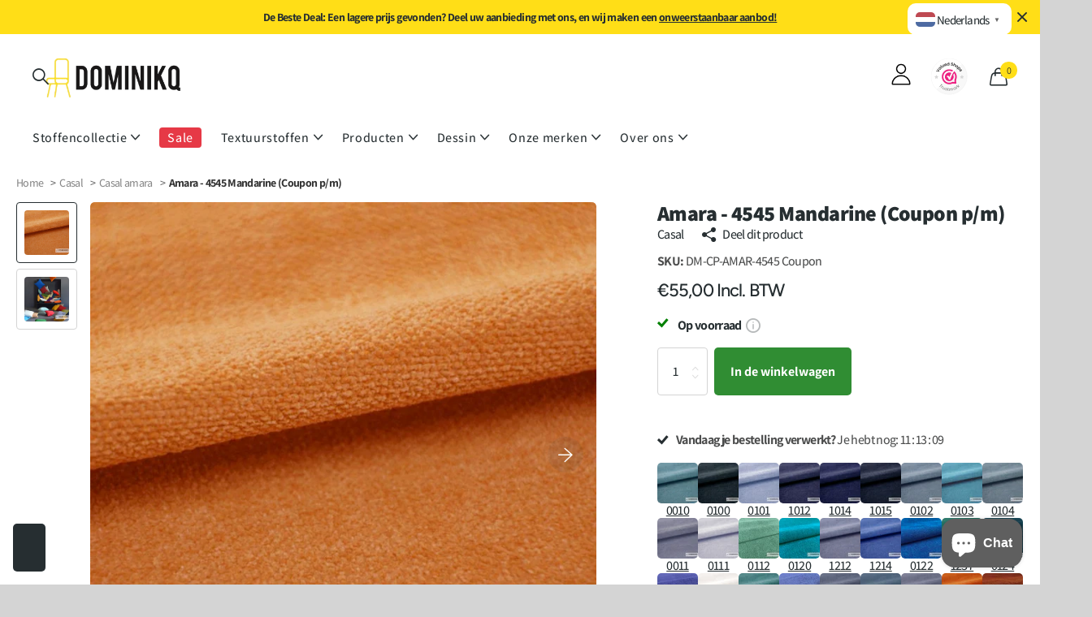

--- FILE ---
content_type: text/html; charset=utf-8
request_url: https://dominikq.com/products/casal-amara-4545-mandarine-coupon-per-meter
body_size: 68563
content:
<!doctype html>
<html lang="nl" data-theme="xclusive" dir="ltr" class="no-js  btn-mobile-wide">
<head>
  <script>
    (function() {
      if (!window.location.search) return;

      var params = new URLSearchParams(window.location.search);

      // Alleen toegestane keys:
      var allow = ['variant','q','search','page','sort_by','gclid','fbclid'];
      var allowPatterns = [/^utm_/i, /^filter\./];

      var changed = false;
      Array.from(params.keys()).forEach(function(key){
        var ok = allow.indexOf(key) > -1 || allowPatterns.some(function(r){ return r.test(key); });
        if (!ok) { params.delete(key); changed = true; }
      });

      if (changed) {
        var newUrl = window.location.origin + window.location.pathname + (params.toString() ? '?' + params.toString() : '');
        window.history.replaceState({}, document.title, newUrl);
      }
    })();
  </script>

  <meta charset="utf-8">
  <meta http-equiv="x-ua-compatible" content="ie=edge">

  <title>
    Amara 4545
&ndash; Dominikq
</title><meta name="description" content="Coupon Casal Amara kleur 4545! Het is een stof met subtiel reliëf, de stof is slijtvast, wasbaar en gecertificeerd met Aquaclean &amp; OEKO-TEX."><meta name="theme-color" content="">
  <meta name="MobileOptimized" content="320">
  <meta name="HandheldFriendly" content="true">
  <meta name="viewport" content="width=device-width, initial-scale=1, minimum-scale=1, maximum-scale=5, viewport-fit=cover, shrink-to-fit=no">
  <meta name="msapplication-config" content="//dominikq.com/cdn/shop/t/121/assets/browserconfig.xml?v=52024572095365081671764670377"><meta name="uri-translation" content="off">
  <link rel="canonical" href="https://dominikq.com/products/casal-amara-4545-mandarine-coupon-per-meter">
  <meta name="uri-translation" content="on">

  
    <link rel="preconnect" href="https://fonts.shopifycdn.com" crossorigin>
  
  <link rel="preload" as="style" href="//dominikq.com/cdn/shop/t/121/assets/screen.css?v=7496211443792093031764670551">
  <link rel="preload" as="style" href="//dominikq.com/cdn/shop/t/121/assets/theme-xclusive.css?v=61386421199061849521764670562">
  <link rel="preload" as="style" href="//dominikq.com/cdn/shop/t/121/assets/screen-settings.css?v=83223163085346576851764670632">
  
  
    <link rel="preload" as="font" href="//dominikq.com/cdn/fonts/assistant/assistant_n8.caff9d99271f06fb89de26ba7662dbb685d39fcc.woff2" type="font/woff2" crossorigin>
  
  
    <link rel="preload" as="font" href="//dominikq.com/cdn/fonts/figtree/figtree_n5.3b6b7df38aa5986536945796e1f947445832047c.woff2" type="font/woff2" crossorigin>
  
  <link rel="preload" as="font" href="//dominikq.com/cdn/shop/t/121/assets/xclusive.woff2?v=96946264402571190891764670574" crossorigin>

  <link media="screen" rel="stylesheet" href="//dominikq.com/cdn/shop/t/121/assets/screen.css?v=7496211443792093031764670551" id="core-css">
  <link media="screen" rel="stylesheet" href="//dominikq.com/cdn/shop/t/121/assets/theme-xclusive.css?v=61386421199061849521764670562" id="xclusive-css">
  <noscript><link rel="stylesheet" href="//dominikq.com/cdn/shop/t/121/assets/async-menu.css?v=46637512751524556091764670363"></noscript><link media="screen" rel="stylesheet" href="//dominikq.com/cdn/shop/t/121/assets/page-product.css?v=86515534587849947221764670536" id="product-css"><link media="screen" rel="stylesheet" href="//dominikq.com/cdn/shop/t/121/assets/screen-settings.css?v=83223163085346576851764670632" id="custom-css"><link rel="icon" href="//dominikq.com/cdn/shop/files/favicon_1.png?crop=center&height=32&v=1744132699&width=32" type="image/png">
    <link rel="mask-icon" href="safari-pinned-tab.svg" color="#333333">
    <link rel="apple-touch-icon" href="apple-touch-icon.png"><link rel="manifest" href="//dominikq.com/cdn/shop/t/121/assets/manifest.json?v=69675086569049310631764670530">
  <script>
    document.documentElement.classList.remove('no-js');
    document.documentElement.classList.add('js');
  </script>

  <meta name="msapplication-config" content="//dominikq.com/cdn/shop/t/121/assets/browserconfig.xml?v=52024572095365081671764670377">
<meta property="og:title" content="Amara - 4545 Mandarine (Coupon p/m)">
<meta property="og:type" content="product">
<meta property="og:description" content="Coupon Casal Amara kleur 4545! Het is een stof met subtiel reliëf, de stof is slijtvast, wasbaar en gecertificeerd met Aquaclean &amp; OEKO-TEX.">
<meta property="og:site_name" content="Dominikq">
<meta property="og:url" content="https://dominikq.com/products/casal-amara-4545-mandarine-coupon-per-meter"><meta property="product:price:amount" content="€55,00">
  <meta property="og:price:amount" content="€55,00">
  <meta property="og:price:currency" content="EUR">
  <meta property="og:availability" content="instock"><meta property="og:image" content="//dominikq.com/cdn/shop/products/Casal-Amara83963_4545_N.jpg?crop=center&height=500&v=1664271902&width=600"><meta name="twitter:title" content="Amara - 4545 Mandarine (Coupon p/m)">
<meta name="twitter:description" content="Coupon Casal Amara kleur 4545! Het is een stof met subtiel reliëf, de stof is slijtvast, wasbaar en gecertificeerd met Aquaclean &amp; OEKO-TEX.">
<meta name="twitter:site" content="Dominikq"><meta property="twitter:image" content="//dominikq.com/cdn/shop/products/Casal-Amara83963_4545_N.jpg?crop=center&height=500&v=1664271902&width=600">
<style>
    /* Zorg dat de iubenda banner niet de content omhoog duwt */
    .iubenda-cs-container,
    .iubenda-cs-banner {
      position: fixed !important;
      bottom: 0;
      left: 0;
      width: 100%;
      max-width: 100%;
      z-index: 9999;
    }

    /* voorkom animaties die de pagina laten “schuiven” */
    .iubenda-cs-banner,
    .iubenda-cs-container {
      transition: opacity .2s ease-in-out !important;
    }
  </style><script>window.performance && window.performance.mark && window.performance.mark('shopify.content_for_header.start');</script><meta name="google-site-verification" content="TBX19y8UtHI7hQn8Ip9R9U4JDAeGlaE6wUVUtZaDo_g">
<meta name="facebook-domain-verification" content="yhapxam6l7f5gtscbxbvxpub3pup5f">
<meta name="facebook-domain-verification" content="px6z0mvj0mnvau2wham2p19qhqiq3s">
<meta id="shopify-digital-wallet" name="shopify-digital-wallet" content="/59616067742/digital_wallets/dialog">
<meta name="shopify-checkout-api-token" content="b18ff2a49389ae0a0783e03fdfe77bbf">
<meta id="in-context-paypal-metadata" data-shop-id="59616067742" data-venmo-supported="false" data-environment="production" data-locale="nl_NL" data-paypal-v4="true" data-currency="EUR">
<link rel="alternate" hreflang="x-default" href="https://dominikq.com/products/casal-amara-4545-mandarine-coupon-per-meter">
<link rel="alternate" hreflang="nl" href="https://dominikq.com/products/casal-amara-4545-mandarine-coupon-per-meter">
<link rel="alternate" hreflang="nl-GR" href="http://en.dominikq.com/products/casal-amara-4545-mandarine-coupon-per-meter">
<link rel="alternate" hreflang="nl-LT" href="http://en.dominikq.com/products/casal-amara-4545-mandarine-coupon-per-meter">
<link rel="alternate" hreflang="nl-LV" href="http://en.dominikq.com/products/casal-amara-4545-mandarine-coupon-per-meter">
<link rel="alternate" hreflang="nl-DE" href="http://de.dominikq.com/products/casal-amara-4545-mandarine-coupon-per-meter">
<link rel="alternate" hreflang="nl-FR" href="http://fr.dominikq.com/products/casal-amara-4545-mandarine-coupon-per-meter">
<link rel="alternate" hreflang="nl-HU" href="http://hu.dominikq.com/products/casal-amara-4545-mandarine-coupon-per-meter">
<link rel="alternate" hreflang="nl-IT" href="http://it.dominikq.com/products/casal-amara-4545-mandarine-coupon-per-meter">
<link rel="alternate" hreflang="nl-PL" href="http://pl.dominikq.com/products/casal-amara-4545-mandarine-coupon-per-meter">
<link rel="alternate" hreflang="nl-HR" href="http://hr.dominikq.com/products/casal-amara-4545-mandarine-coupon-per-meter">
<link rel="alternate" hreflang="nl-LU" href="http://lb.dominikq.com/products/casal-amara-4545-mandarine-coupon-per-meter">
<link rel="alternate" hreflang="nl-AT" href="http://de.dominikq.com/products/casal-amara-4545-mandarine-coupon-per-meter">
<link rel="alternate" hreflang="nl-PT" href="http://pt.dominikq.com/products/casal-amara-4545-mandarine-coupon-per-meter">
<link rel="alternate" hreflang="nl-ES" href="http://es.dominikq.com/products/casal-amara-4545-mandarine-coupon-per-meter">
<link rel="alternate" hreflang="nl-CZ" href="http://cs.dominikq.com/products/casal-amara-4545-mandarine-coupon-per-meter">
<link rel="alternate" hreflang="nl-DK" href="http://da.dominikq.com/products/casal-amara-4545-mandarine-coupon-per-meter">
<link rel="alternate" hreflang="nl-SK" href="http://en.dominikq.com/products/casal-amara-4545-mandarine-coupon-per-meter">
<link rel="alternate" hreflang="nl-SI" href="http://en.dominikq.com/products/casal-amara-4545-mandarine-coupon-per-meter">
<link rel="alternate" hreflang="nl-NO" href="http://en.dominikq.com/products/casal-amara-4545-mandarine-coupon-per-meter">
<link rel="alternate" hreflang="nl-SE" href="http://en.dominikq.com/products/casal-amara-4545-mandarine-coupon-per-meter">
<link rel="alternate" hreflang="nl-FI" href="http://en.dominikq.com/products/casal-amara-4545-mandarine-coupon-per-meter">
<link rel="alternate" hreflang="nl-IE" href="http://en.dominikq.com/products/casal-amara-4545-mandarine-coupon-per-meter">
<link rel="alternate" hreflang="nl-EE" href="http://en.dominikq.com/products/casal-amara-4545-mandarine-coupon-per-meter">
<link rel="alternate" type="application/json+oembed" href="https://dominikq.com/products/casal-amara-4545-mandarine-coupon-per-meter.oembed">
<script async="async" src="/checkouts/internal/preloads.js?locale=nl-NL"></script>
<link rel="preconnect" href="https://shop.app" crossorigin="anonymous">
<script async="async" src="https://shop.app/checkouts/internal/preloads.js?locale=nl-NL&shop_id=59616067742" crossorigin="anonymous"></script>
<script id="apple-pay-shop-capabilities" type="application/json">{"shopId":59616067742,"countryCode":"NL","currencyCode":"EUR","merchantCapabilities":["supports3DS"],"merchantId":"gid:\/\/shopify\/Shop\/59616067742","merchantName":"Dominikq","requiredBillingContactFields":["postalAddress","email","phone"],"requiredShippingContactFields":["postalAddress","email","phone"],"shippingType":"shipping","supportedNetworks":["visa","maestro","masterCard","amex"],"total":{"type":"pending","label":"Dominikq","amount":"1.00"},"shopifyPaymentsEnabled":true,"supportsSubscriptions":true}</script>
<script id="shopify-features" type="application/json">{"accessToken":"b18ff2a49389ae0a0783e03fdfe77bbf","betas":["rich-media-storefront-analytics"],"domain":"dominikq.com","predictiveSearch":true,"shopId":59616067742,"locale":"nl"}</script>
<script>var Shopify = Shopify || {};
Shopify.shop = "dominikq.myshopify.com";
Shopify.locale = "nl";
Shopify.currency = {"active":"EUR","rate":"1.0"};
Shopify.country = "NL";
Shopify.theme = {"name":"Xclusive Theme 1.6 | 20251130 DD","id":189022667098,"schema_name":"Xclusive","schema_version":"1.6.0","theme_store_id":2221,"role":"main"};
Shopify.theme.handle = "null";
Shopify.theme.style = {"id":null,"handle":null};
Shopify.cdnHost = "dominikq.com/cdn";
Shopify.routes = Shopify.routes || {};
Shopify.routes.root = "/";</script>
<script type="module">!function(o){(o.Shopify=o.Shopify||{}).modules=!0}(window);</script>
<script>!function(o){function n(){var o=[];function n(){o.push(Array.prototype.slice.apply(arguments))}return n.q=o,n}var t=o.Shopify=o.Shopify||{};t.loadFeatures=n(),t.autoloadFeatures=n()}(window);</script>
<script>
  window.ShopifyPay = window.ShopifyPay || {};
  window.ShopifyPay.apiHost = "shop.app\/pay";
  window.ShopifyPay.redirectState = null;
</script>
<script id="shop-js-analytics" type="application/json">{"pageType":"product"}</script>
<script defer="defer" async type="module" src="//dominikq.com/cdn/shopifycloud/shop-js/modules/v2/client.init-shop-cart-sync_vOV-a8uK.nl.esm.js"></script>
<script defer="defer" async type="module" src="//dominikq.com/cdn/shopifycloud/shop-js/modules/v2/chunk.common_CJhj07vB.esm.js"></script>
<script defer="defer" async type="module" src="//dominikq.com/cdn/shopifycloud/shop-js/modules/v2/chunk.modal_CUgVXUZf.esm.js"></script>
<script type="module">
  await import("//dominikq.com/cdn/shopifycloud/shop-js/modules/v2/client.init-shop-cart-sync_vOV-a8uK.nl.esm.js");
await import("//dominikq.com/cdn/shopifycloud/shop-js/modules/v2/chunk.common_CJhj07vB.esm.js");
await import("//dominikq.com/cdn/shopifycloud/shop-js/modules/v2/chunk.modal_CUgVXUZf.esm.js");

  window.Shopify.SignInWithShop?.initShopCartSync?.({"fedCMEnabled":true,"windoidEnabled":true});

</script>
<script>
  window.Shopify = window.Shopify || {};
  if (!window.Shopify.featureAssets) window.Shopify.featureAssets = {};
  window.Shopify.featureAssets['shop-js'] = {"shop-cart-sync":["modules/v2/client.shop-cart-sync_BXFoCcTc.nl.esm.js","modules/v2/chunk.common_CJhj07vB.esm.js","modules/v2/chunk.modal_CUgVXUZf.esm.js"],"init-fed-cm":["modules/v2/client.init-fed-cm_BrMTCua_.nl.esm.js","modules/v2/chunk.common_CJhj07vB.esm.js","modules/v2/chunk.modal_CUgVXUZf.esm.js"],"init-shop-email-lookup-coordinator":["modules/v2/client.init-shop-email-lookup-coordinator_BNYBSeU_.nl.esm.js","modules/v2/chunk.common_CJhj07vB.esm.js","modules/v2/chunk.modal_CUgVXUZf.esm.js"],"init-windoid":["modules/v2/client.init-windoid_CWCaoIdT.nl.esm.js","modules/v2/chunk.common_CJhj07vB.esm.js","modules/v2/chunk.modal_CUgVXUZf.esm.js"],"shop-button":["modules/v2/client.shop-button_DHPWWyFt.nl.esm.js","modules/v2/chunk.common_CJhj07vB.esm.js","modules/v2/chunk.modal_CUgVXUZf.esm.js"],"shop-cash-offers":["modules/v2/client.shop-cash-offers_DkrRGug0.nl.esm.js","modules/v2/chunk.common_CJhj07vB.esm.js","modules/v2/chunk.modal_CUgVXUZf.esm.js"],"shop-toast-manager":["modules/v2/client.shop-toast-manager_gEGA2pId.nl.esm.js","modules/v2/chunk.common_CJhj07vB.esm.js","modules/v2/chunk.modal_CUgVXUZf.esm.js"],"init-shop-cart-sync":["modules/v2/client.init-shop-cart-sync_vOV-a8uK.nl.esm.js","modules/v2/chunk.common_CJhj07vB.esm.js","modules/v2/chunk.modal_CUgVXUZf.esm.js"],"init-customer-accounts-sign-up":["modules/v2/client.init-customer-accounts-sign-up_DgkqQ-gA.nl.esm.js","modules/v2/client.shop-login-button_Cfex_xfE.nl.esm.js","modules/v2/chunk.common_CJhj07vB.esm.js","modules/v2/chunk.modal_CUgVXUZf.esm.js"],"pay-button":["modules/v2/client.pay-button_C5ffEwyD.nl.esm.js","modules/v2/chunk.common_CJhj07vB.esm.js","modules/v2/chunk.modal_CUgVXUZf.esm.js"],"init-customer-accounts":["modules/v2/client.init-customer-accounts_BXXDvmMv.nl.esm.js","modules/v2/client.shop-login-button_Cfex_xfE.nl.esm.js","modules/v2/chunk.common_CJhj07vB.esm.js","modules/v2/chunk.modal_CUgVXUZf.esm.js"],"avatar":["modules/v2/client.avatar_BTnouDA3.nl.esm.js"],"init-shop-for-new-customer-accounts":["modules/v2/client.init-shop-for-new-customer-accounts_BNCHBxRp.nl.esm.js","modules/v2/client.shop-login-button_Cfex_xfE.nl.esm.js","modules/v2/chunk.common_CJhj07vB.esm.js","modules/v2/chunk.modal_CUgVXUZf.esm.js"],"shop-follow-button":["modules/v2/client.shop-follow-button_BBFyycLo.nl.esm.js","modules/v2/chunk.common_CJhj07vB.esm.js","modules/v2/chunk.modal_CUgVXUZf.esm.js"],"checkout-modal":["modules/v2/client.checkout-modal_CAl1mkDZ.nl.esm.js","modules/v2/chunk.common_CJhj07vB.esm.js","modules/v2/chunk.modal_CUgVXUZf.esm.js"],"shop-login-button":["modules/v2/client.shop-login-button_Cfex_xfE.nl.esm.js","modules/v2/chunk.common_CJhj07vB.esm.js","modules/v2/chunk.modal_CUgVXUZf.esm.js"],"lead-capture":["modules/v2/client.lead-capture_Drczia_q.nl.esm.js","modules/v2/chunk.common_CJhj07vB.esm.js","modules/v2/chunk.modal_CUgVXUZf.esm.js"],"shop-login":["modules/v2/client.shop-login_WnrjWA38.nl.esm.js","modules/v2/chunk.common_CJhj07vB.esm.js","modules/v2/chunk.modal_CUgVXUZf.esm.js"],"payment-terms":["modules/v2/client.payment-terms_CJxlri54.nl.esm.js","modules/v2/chunk.common_CJhj07vB.esm.js","modules/v2/chunk.modal_CUgVXUZf.esm.js"]};
</script>
<script>(function() {
  var isLoaded = false;
  function asyncLoad() {
    if (isLoaded) return;
    isLoaded = true;
    var urls = ["https:\/\/static.klaviyo.com\/onsite\/js\/klaviyo.js?company_id=SGgir8\u0026shop=dominikq.myshopify.com","\/\/cdn.shopify.com\/proxy\/02e516ba058f49a9b72249ca89cb38316a9f3fea5ebca300bf3fc04e1e1c3d81\/shopify-script-tags.s3.eu-west-1.amazonaws.com\/smartseo\/instantpage.js?shop=dominikq.myshopify.com\u0026sp-cache-control=cHVibGljLCBtYXgtYWdlPTkwMA"];
    for (var i = 0; i < urls.length; i++) {
      var s = document.createElement('script');
      s.type = 'text/javascript';
      s.async = true;
      s.src = urls[i];
      var x = document.getElementsByTagName('script')[0];
      x.parentNode.insertBefore(s, x);
    }
  };
  if(window.attachEvent) {
    window.attachEvent('onload', asyncLoad);
  } else {
    window.addEventListener('load', asyncLoad, false);
  }
})();</script>
<script id="__st">var __st={"a":59616067742,"offset":3600,"reqid":"4f178f80-5453-4010-a08f-18a881c45727-1769748396","pageurl":"dominikq.com\/products\/casal-amara-4545-mandarine-coupon-per-meter","u":"9cb24c5d4701","p":"product","rtyp":"product","rid":9670926795098};</script>
<script>window.ShopifyPaypalV4VisibilityTracking = true;</script>
<script id="captcha-bootstrap">!function(){'use strict';const t='contact',e='account',n='new_comment',o=[[t,t],['blogs',n],['comments',n],[t,'customer']],c=[[e,'customer_login'],[e,'guest_login'],[e,'recover_customer_password'],[e,'create_customer']],r=t=>t.map((([t,e])=>`form[action*='/${t}']:not([data-nocaptcha='true']) input[name='form_type'][value='${e}']`)).join(','),a=t=>()=>t?[...document.querySelectorAll(t)].map((t=>t.form)):[];function s(){const t=[...o],e=r(t);return a(e)}const i='password',u='form_key',d=['recaptcha-v3-token','g-recaptcha-response','h-captcha-response',i],f=()=>{try{return window.sessionStorage}catch{return}},m='__shopify_v',_=t=>t.elements[u];function p(t,e,n=!1){try{const o=window.sessionStorage,c=JSON.parse(o.getItem(e)),{data:r}=function(t){const{data:e,action:n}=t;return t[m]||n?{data:e,action:n}:{data:t,action:n}}(c);for(const[e,n]of Object.entries(r))t.elements[e]&&(t.elements[e].value=n);n&&o.removeItem(e)}catch(o){console.error('form repopulation failed',{error:o})}}const l='form_type',E='cptcha';function T(t){t.dataset[E]=!0}const w=window,h=w.document,L='Shopify',v='ce_forms',y='captcha';let A=!1;((t,e)=>{const n=(g='f06e6c50-85a8-45c8-87d0-21a2b65856fe',I='https://cdn.shopify.com/shopifycloud/storefront-forms-hcaptcha/ce_storefront_forms_captcha_hcaptcha.v1.5.2.iife.js',D={infoText:'Beschermd door hCaptcha',privacyText:'Privacy',termsText:'Voorwaarden'},(t,e,n)=>{const o=w[L][v],c=o.bindForm;if(c)return c(t,g,e,D).then(n);var r;o.q.push([[t,g,e,D],n]),r=I,A||(h.body.append(Object.assign(h.createElement('script'),{id:'captcha-provider',async:!0,src:r})),A=!0)});var g,I,D;w[L]=w[L]||{},w[L][v]=w[L][v]||{},w[L][v].q=[],w[L][y]=w[L][y]||{},w[L][y].protect=function(t,e){n(t,void 0,e),T(t)},Object.freeze(w[L][y]),function(t,e,n,w,h,L){const[v,y,A,g]=function(t,e,n){const i=e?o:[],u=t?c:[],d=[...i,...u],f=r(d),m=r(i),_=r(d.filter((([t,e])=>n.includes(e))));return[a(f),a(m),a(_),s()]}(w,h,L),I=t=>{const e=t.target;return e instanceof HTMLFormElement?e:e&&e.form},D=t=>v().includes(t);t.addEventListener('submit',(t=>{const e=I(t);if(!e)return;const n=D(e)&&!e.dataset.hcaptchaBound&&!e.dataset.recaptchaBound,o=_(e),c=g().includes(e)&&(!o||!o.value);(n||c)&&t.preventDefault(),c&&!n&&(function(t){try{if(!f())return;!function(t){const e=f();if(!e)return;const n=_(t);if(!n)return;const o=n.value;o&&e.removeItem(o)}(t);const e=Array.from(Array(32),(()=>Math.random().toString(36)[2])).join('');!function(t,e){_(t)||t.append(Object.assign(document.createElement('input'),{type:'hidden',name:u})),t.elements[u].value=e}(t,e),function(t,e){const n=f();if(!n)return;const o=[...t.querySelectorAll(`input[type='${i}']`)].map((({name:t})=>t)),c=[...d,...o],r={};for(const[a,s]of new FormData(t).entries())c.includes(a)||(r[a]=s);n.setItem(e,JSON.stringify({[m]:1,action:t.action,data:r}))}(t,e)}catch(e){console.error('failed to persist form',e)}}(e),e.submit())}));const S=(t,e)=>{t&&!t.dataset[E]&&(n(t,e.some((e=>e===t))),T(t))};for(const o of['focusin','change'])t.addEventListener(o,(t=>{const e=I(t);D(e)&&S(e,y())}));const B=e.get('form_key'),M=e.get(l),P=B&&M;t.addEventListener('DOMContentLoaded',(()=>{const t=y();if(P)for(const e of t)e.elements[l].value===M&&p(e,B);[...new Set([...A(),...v().filter((t=>'true'===t.dataset.shopifyCaptcha))])].forEach((e=>S(e,t)))}))}(h,new URLSearchParams(w.location.search),n,t,e,['guest_login'])})(!1,!0)}();</script>
<script integrity="sha256-4kQ18oKyAcykRKYeNunJcIwy7WH5gtpwJnB7kiuLZ1E=" data-source-attribution="shopify.loadfeatures" defer="defer" src="//dominikq.com/cdn/shopifycloud/storefront/assets/storefront/load_feature-a0a9edcb.js" crossorigin="anonymous"></script>
<script crossorigin="anonymous" defer="defer" src="//dominikq.com/cdn/shopifycloud/storefront/assets/shopify_pay/storefront-65b4c6d7.js?v=20250812"></script>
<script data-source-attribution="shopify.dynamic_checkout.dynamic.init">var Shopify=Shopify||{};Shopify.PaymentButton=Shopify.PaymentButton||{isStorefrontPortableWallets:!0,init:function(){window.Shopify.PaymentButton.init=function(){};var t=document.createElement("script");t.src="https://dominikq.com/cdn/shopifycloud/portable-wallets/latest/portable-wallets.nl.js",t.type="module",document.head.appendChild(t)}};
</script>
<script data-source-attribution="shopify.dynamic_checkout.buyer_consent">
  function portableWalletsHideBuyerConsent(e){var t=document.getElementById("shopify-buyer-consent"),n=document.getElementById("shopify-subscription-policy-button");t&&n&&(t.classList.add("hidden"),t.setAttribute("aria-hidden","true"),n.removeEventListener("click",e))}function portableWalletsShowBuyerConsent(e){var t=document.getElementById("shopify-buyer-consent"),n=document.getElementById("shopify-subscription-policy-button");t&&n&&(t.classList.remove("hidden"),t.removeAttribute("aria-hidden"),n.addEventListener("click",e))}window.Shopify?.PaymentButton&&(window.Shopify.PaymentButton.hideBuyerConsent=portableWalletsHideBuyerConsent,window.Shopify.PaymentButton.showBuyerConsent=portableWalletsShowBuyerConsent);
</script>
<script data-source-attribution="shopify.dynamic_checkout.cart.bootstrap">document.addEventListener("DOMContentLoaded",(function(){function t(){return document.querySelector("shopify-accelerated-checkout-cart, shopify-accelerated-checkout")}if(t())Shopify.PaymentButton.init();else{new MutationObserver((function(e,n){t()&&(Shopify.PaymentButton.init(),n.disconnect())})).observe(document.body,{childList:!0,subtree:!0})}}));
</script>
<link id="shopify-accelerated-checkout-styles" rel="stylesheet" media="screen" href="https://dominikq.com/cdn/shopifycloud/portable-wallets/latest/accelerated-checkout-backwards-compat.css" crossorigin="anonymous">
<style id="shopify-accelerated-checkout-cart">
        #shopify-buyer-consent {
  margin-top: 1em;
  display: inline-block;
  width: 100%;
}

#shopify-buyer-consent.hidden {
  display: none;
}

#shopify-subscription-policy-button {
  background: none;
  border: none;
  padding: 0;
  text-decoration: underline;
  font-size: inherit;
  cursor: pointer;
}

#shopify-subscription-policy-button::before {
  box-shadow: none;
}

      </style>

<script>window.performance && window.performance.mark && window.performance.mark('shopify.content_for_header.end');</script>
  <script type="text/javascript">
    var _iub = _iub || [];
    _iub.csConfiguration = {
        "countryDetection": true,
        "consentOnContinuedBrowsing": false,
        "perPurposeConsent": true,
        "lang": "en",
        "siteId": 3569114,
        "cookiePolicyId": 89769711,
        "floatingPreferencesButtonDisplay": "bottom-left",
        "banner": {
            "acceptButtonDisplay": true,
            "customizeButtonDisplay": true,
            "rejectButtonDisplay": true,
            "position": "bottom"
        }
    };
    <!-- code for Shopify (1 of 2) -->
    var onPreferenceFirstExpressedCallback = function(consent) {
        var shopifyPurposes = {
          "analytics": [4, 's'],
          "marketing": [5, 'adv'],
          "preferences": [2, 3],
          "sale_of_data": ['s', 'sh'],
        }
        var expressedConsent = {};
        Object.keys(shopifyPurposes).forEach(function(purposeItem) {
          var purposeExpressed = null
          shopifyPurposes[purposeItem].forEach(item => {
            if (consent.purposes && typeof consent.purposes[item] === 'boolean') {
              purposeExpressed = consent.purposes[item];
            }
            if (consent.uspr && typeof consent.uspr[item] === 'boolean' && purposeExpressed !== false) {
              purposeExpressed = consent.uspr[item];
            }
          })
 
          if (typeof purposeExpressed === 'boolean') {
            expressedConsent[purposeItem] = purposeExpressed;
          }
        })
        window.Shopify.customerPrivacy.setTrackingConsent(expressedConsent, function() {});
    }
    if (typeof _iub.csConfiguration.callback === 'object') {
        _iub.csConfiguration.callback.onPreferenceFirstExpressed = onPreferenceFirstExpressedCallback;
    } else {
        _iub.csConfiguration.callback = {
            onPreferenceFirstExpressed: onPreferenceFirstExpressedCallback
        };
    }
</script>
<script type="text/javascript" src="//cdn.iubenda.com/cs/iubenda_cs.js" charset="UTF-8" async></script>
    <!-- code for Shopify (2 of 2) - Tracking API -->
<script type="text/javascript">
window.Shopify.loadFeatures(
  [
    {
      name: 'consent-tracking-api',
      version: '0.1',
    },
  ],
  function(error) {
    if (error) {
      throw error;
    }
  }
);
</script>

  <!-- Google Tag Manager -->
<script>(function(w,d,s,l,i){w[l]=w[l]||[];w[l].push({'gtm.start':
new Date().getTime(),event:'gtm.js'});var f=d.getElementsByTagName(s)[0],
j=d.createElement(s),dl=l!='dataLayer'?'&l='+l:'';j.async=true;j.src=
'https://www.googletagmanager.com/gtm.js?id='+i+dl;f.parentNode.insertBefore(j,f);
})(window,document,'script','dataLayer','GTM-P5HFGBP');</script>
<!-- End Google Tag Manager -->

  
<!-- BEGIN app block: shopify://apps/klaviyo-email-marketing-sms/blocks/klaviyo-onsite-embed/2632fe16-c075-4321-a88b-50b567f42507 -->












  <script async src="https://static.klaviyo.com/onsite/js/SGgir8/klaviyo.js?company_id=SGgir8"></script>
  <script>!function(){if(!window.klaviyo){window._klOnsite=window._klOnsite||[];try{window.klaviyo=new Proxy({},{get:function(n,i){return"push"===i?function(){var n;(n=window._klOnsite).push.apply(n,arguments)}:function(){for(var n=arguments.length,o=new Array(n),w=0;w<n;w++)o[w]=arguments[w];var t="function"==typeof o[o.length-1]?o.pop():void 0,e=new Promise((function(n){window._klOnsite.push([i].concat(o,[function(i){t&&t(i),n(i)}]))}));return e}}})}catch(n){window.klaviyo=window.klaviyo||[],window.klaviyo.push=function(){var n;(n=window._klOnsite).push.apply(n,arguments)}}}}();</script>

  
    <script id="viewed_product">
      if (item == null) {
        var _learnq = _learnq || [];

        var MetafieldReviews = null
        var MetafieldYotpoRating = null
        var MetafieldYotpoCount = null
        var MetafieldLooxRating = null
        var MetafieldLooxCount = null
        var okendoProduct = null
        var okendoProductReviewCount = null
        var okendoProductReviewAverageValue = null
        try {
          // The following fields are used for Customer Hub recently viewed in order to add reviews.
          // This information is not part of __kla_viewed. Instead, it is part of __kla_viewed_reviewed_items
          MetafieldReviews = {};
          MetafieldYotpoRating = null
          MetafieldYotpoCount = null
          MetafieldLooxRating = null
          MetafieldLooxCount = null

          okendoProduct = null
          // If the okendo metafield is not legacy, it will error, which then requires the new json formatted data
          if (okendoProduct && 'error' in okendoProduct) {
            okendoProduct = null
          }
          okendoProductReviewCount = okendoProduct ? okendoProduct.reviewCount : null
          okendoProductReviewAverageValue = okendoProduct ? okendoProduct.reviewAverageValue : null
        } catch (error) {
          console.error('Error in Klaviyo onsite reviews tracking:', error);
        }

        var item = {
          Name: "Amara - 4545 Mandarine (Coupon p\/m)",
          ProductID: 9670926795098,
          Categories: ["Aquaclean meubelstoffen","Casal","Casal - Amara","Complete collectie stoffen","Decoratiestoffen","Effen meubelstof","Gordijnen","Meubelstoffen","Meubelstoffen voor banken","Meubelstoffen voor stoelen","Sale","Textuurstoffen","Waterafstotende stoffen"],
          ImageURL: "https://dominikq.com/cdn/shop/products/Casal-Amara83963_4545_N_grande.jpg?v=1664271902",
          URL: "https://dominikq.com/products/casal-amara-4545-mandarine-coupon-per-meter",
          Brand: "Casal",
          Price: "€55,00",
          Value: "55,00",
          CompareAtPrice: "€0,00"
        };
        _learnq.push(['track', 'Viewed Product', item]);
        _learnq.push(['trackViewedItem', {
          Title: item.Name,
          ItemId: item.ProductID,
          Categories: item.Categories,
          ImageUrl: item.ImageURL,
          Url: item.URL,
          Metadata: {
            Brand: item.Brand,
            Price: item.Price,
            Value: item.Value,
            CompareAtPrice: item.CompareAtPrice
          },
          metafields:{
            reviews: MetafieldReviews,
            yotpo:{
              rating: MetafieldYotpoRating,
              count: MetafieldYotpoCount,
            },
            loox:{
              rating: MetafieldLooxRating,
              count: MetafieldLooxCount,
            },
            okendo: {
              rating: okendoProductReviewAverageValue,
              count: okendoProductReviewCount,
            }
          }
        }]);
      }
    </script>
  




  <script>
    window.klaviyoReviewsProductDesignMode = false
  </script>







<!-- END app block --><!-- BEGIN app block: shopify://apps/webwinkelkeur/blocks/sidebar/c3ac2bcb-63f1-40d3-9622-f307cd559ad3 -->
    <script>
        (function (n, r) {
            var e = document.createElement("script");
            e.async = !0, e.src = n + "/sidebar.js?id=" + r + "&c=" + c(10, r);
            var t = document.getElementsByTagName("script")[0];
            t.parentNode.insertBefore(e, t);

            function c(s, i) {
                var o = Date.now(), a = s * 6e4, _ = (Math.sin(i) || 0) * a;
                return Math.floor((o + _) / a)
            }
        })("https://dashboard.webwinkelkeur.nl", 1220369);
    </script>


<!-- END app block --><!-- BEGIN app block: shopify://apps/nighttheme/blocks/darkmode/f0d9e65a-cbab-4d1e-9b9d-124df5b14a95 --><style>
  html[data-theme="dark"] {
    background-color: rgb(36, 37, 37);
  }
  html[data-theme="dark"] body {
    opacity: 0;
    transition: opacity 0.3s;
  }
  html[data-theme="dark"] body.loaded {
    opacity: 1;
  }
</style>

<script>
  (function() {

    window.darkmode_config = {"enable":true,"active":true,"style":{"position":"topLeft","xGap":"50","yGap":"-10","color":"#000000","iconSize":"20","mobile":{"position":"topLeft","xGap":"90","yGap":"5","iconSize":"20"}},"defaultEffect":"auto","advanceConfig":{"invertSelectors":[{"value":"#logo"},{"value":".profile-icon"},{"value":".nt-theme-switcher.svelte-xv08ct"}],"customCss":"\n.shopify-section-announcement-bar {\n  background-color: #ffde17 !important;\n  color: #000 !important;\n}\n\n#cart-count {\n  background-color: #ffde17 !important;\n  color: #000000 !important;\n  border-radius: 50%;\n  padding: 0.1em 0.5em;\n}\n\n.link.button-palette-white {\n  opacity: 0 !important;\n  pointer-events: auto !important;\n}\n\n.img-multiply::before,\n.img-multiply::after,\na[data-fancybox]::before,\na[data-fancybox]::after {\n  background: none !important;\n  display: none !important;\n  content: none !important;\n}\n\nbutton[data-for=\"width\"] {\n  background-color: #333 !important; /* Donkergrijs of vervang met jouw gewenste kleur */\n  color: white !important;           /* Witte tekst op donkere achtergrond */\n  border: none;\n  padding: 0.5em 1em;\n  font-size: 1.2em;\n  border-radius: 4px;\n  cursor: pointer;\n}\n\nbutton[data-for=\"width\"]:hover {\n  background-color: #000 !important; /* Nog donkerder bij hover */\n}\n\n.header__icon img {\n  opacity: 0;\n  position: relative;\n}\n\n.img-multiply {\n  mix-blend-mode: normal !important;\n  filter: none !important;\n  opacity: 1 !important;\n  background-color: transparent !important;\n}\n\n.slider img {\n  mix-blend-mode: normal !important;\n  filter: none !important;\n  opacity: 1 !important;\n}\n\n.search-compact-is-centered.search-compact-active img {\n  mix-blend-mode: normal !important;\n  filter: none !important;\n  opacity: 1 !important;\n  background-color: transparent !important;\n}\n\n#shopify-section-sections--25632642269530__footer > div:last-child {\n  background-color: #ffde17 !important;\n  opacity: 1 !important;\n  mix-blend-mode: normal !important;\n  filter: none !important;\n  color: #000 !important;\n  position: relative !important;\n}\n\n#l4dr {\n  content: none !important;\n  background: none !important;\n  display: none !important;\n  opacity: 0 !important;\n}\n\n.payment-icons-title {\n  color: #fff;\n}"}} || {};

    window.darkmode_block_settings = {
      desktop: {
        position: 'topRight',
        xGap: 10,
        yGap: 10,
        iconSize: 20,
        switcherStyle: 'default',
        color: '#000000',
        showAutoOption: true
      },
      enableMobileConfig: false,
      mobile: {
        position: 'topRight',
        xGap: 10,
        yGap: 10,
        iconSize: 20,
      }
    };

    function getShopifyShop() {
      return window.Shopify && window.Shopify.shop ? window.Shopify.shop : null;
    }

    function initNightTheme() {
      var shop = getShopifyShop();
      var config = window.darkmode_config || {};
      var active = config.active || shop === '09717d-3e.myshopify.com' || shop === '4ec648-ed.myshopify.com';
      var defaultEffect = config.defaultEffect;

      var isPreview = new URLSearchParams(window.location.search).has('theme_night_preview') || sessionStorage.getItem('theme_night_preview') || (window.Shopify && window.Shopify.designMode);

      if (isPreview) {
        sessionStorage.setItem('theme_night_preview', '1')
        console.log('night theme preview ~')
      } else {
        if (!active) {
          return;
        }
      }
    
      var valueInLocalStorage = localStorage.getItem('themeNT');
      var themeValues = ['light', 'dark', 'auto'];
      var themeNT = themeValues.indexOf(valueInLocalStorage) !== -1 ? valueInLocalStorage :
                    themeValues.indexOf(defaultEffect) !== -1 ? defaultEffect :
                    'auto';
    
      window.themeNT = themeNT;
    
      if (themeNT === 'light' || themeNT === 'dark') {
        document.documentElement.setAttribute('data-theme', themeNT);
      } else {
        var prefersDarkScheme = window.matchMedia && window.matchMedia('(prefers-color-scheme: dark)');
        var systemTheme = prefersDarkScheme && prefersDarkScheme.matches ? 'dark' : 'light';
        document.documentElement.setAttribute('data-theme', systemTheme);
      }
    }

    initNightTheme();
  })();
</script>


<!-- END app block --><!-- BEGIN app block: shopify://apps/smart-seo/blocks/smartseo/7b0a6064-ca2e-4392-9a1d-8c43c942357b --><meta name="smart-seo-integrated" content="true" /><!-- metatagsSavedToSEOFields: true --><!-- BEGIN app snippet: smartseo.custom.schemas.jsonld --><!-- END app snippet --><!-- BEGIN app snippet: smartseo.breadcrumbs.jsonld --><!--JSON-LD data generated by Smart SEO-->
<script type="application/ld+json">
    {
        "@context": "https://schema.org",
        "@type": "BreadcrumbList",
        "itemListElement": [
            {
                "@type": "ListItem",
                "position": 1,
                "item": {
                    "@type": "Website",
                    "@id": "https://dominikq.com",
                    "name": "Home"
                }
            },
            {
                "@type": "ListItem",
                "position": 2,
                "item": {
                    "@type": "WebPage",
                    "@id": "https://dominikq.com/products/casal-amara-4545-mandarine-coupon-per-meter",
                    "name": "Amara - 4545 Mandarine (Coupon p/m)"
                }
            }
        ]
    }
</script><!-- END app snippet --><!-- END app block --><script src="https://cdn.shopify.com/extensions/019b048d-e7aa-7b83-b9d3-9df84a4b55c1/tax-exempt-app-46/assets/tax-exempt-form.js" type="text/javascript" defer="defer"></script>
<script src="https://cdn.shopify.com/extensions/019b11c5-18bf-7731-a9cb-c9e84f0702e5/nighttheme-70/assets/darkmode.js" type="text/javascript" defer="defer"></script>
<script src="https://cdn.shopify.com/extensions/e8878072-2f6b-4e89-8082-94b04320908d/inbox-1254/assets/inbox-chat-loader.js" type="text/javascript" defer="defer"></script>
<link href="https://monorail-edge.shopifysvc.com" rel="dns-prefetch">
<script>(function(){if ("sendBeacon" in navigator && "performance" in window) {try {var session_token_from_headers = performance.getEntriesByType('navigation')[0].serverTiming.find(x => x.name == '_s').description;} catch {var session_token_from_headers = undefined;}var session_cookie_matches = document.cookie.match(/_shopify_s=([^;]*)/);var session_token_from_cookie = session_cookie_matches && session_cookie_matches.length === 2 ? session_cookie_matches[1] : "";var session_token = session_token_from_headers || session_token_from_cookie || "";function handle_abandonment_event(e) {var entries = performance.getEntries().filter(function(entry) {return /monorail-edge.shopifysvc.com/.test(entry.name);});if (!window.abandonment_tracked && entries.length === 0) {window.abandonment_tracked = true;var currentMs = Date.now();var navigation_start = performance.timing.navigationStart;var payload = {shop_id: 59616067742,url: window.location.href,navigation_start,duration: currentMs - navigation_start,session_token,page_type: "product"};window.navigator.sendBeacon("https://monorail-edge.shopifysvc.com/v1/produce", JSON.stringify({schema_id: "online_store_buyer_site_abandonment/1.1",payload: payload,metadata: {event_created_at_ms: currentMs,event_sent_at_ms: currentMs}}));}}window.addEventListener('pagehide', handle_abandonment_event);}}());</script>
<script id="web-pixels-manager-setup">(function e(e,d,r,n,o){if(void 0===o&&(o={}),!Boolean(null===(a=null===(i=window.Shopify)||void 0===i?void 0:i.analytics)||void 0===a?void 0:a.replayQueue)){var i,a;window.Shopify=window.Shopify||{};var t=window.Shopify;t.analytics=t.analytics||{};var s=t.analytics;s.replayQueue=[],s.publish=function(e,d,r){return s.replayQueue.push([e,d,r]),!0};try{self.performance.mark("wpm:start")}catch(e){}var l=function(){var e={modern:/Edge?\/(1{2}[4-9]|1[2-9]\d|[2-9]\d{2}|\d{4,})\.\d+(\.\d+|)|Firefox\/(1{2}[4-9]|1[2-9]\d|[2-9]\d{2}|\d{4,})\.\d+(\.\d+|)|Chrom(ium|e)\/(9{2}|\d{3,})\.\d+(\.\d+|)|(Maci|X1{2}).+ Version\/(15\.\d+|(1[6-9]|[2-9]\d|\d{3,})\.\d+)([,.]\d+|)( \(\w+\)|)( Mobile\/\w+|) Safari\/|Chrome.+OPR\/(9{2}|\d{3,})\.\d+\.\d+|(CPU[ +]OS|iPhone[ +]OS|CPU[ +]iPhone|CPU IPhone OS|CPU iPad OS)[ +]+(15[._]\d+|(1[6-9]|[2-9]\d|\d{3,})[._]\d+)([._]\d+|)|Android:?[ /-](13[3-9]|1[4-9]\d|[2-9]\d{2}|\d{4,})(\.\d+|)(\.\d+|)|Android.+Firefox\/(13[5-9]|1[4-9]\d|[2-9]\d{2}|\d{4,})\.\d+(\.\d+|)|Android.+Chrom(ium|e)\/(13[3-9]|1[4-9]\d|[2-9]\d{2}|\d{4,})\.\d+(\.\d+|)|SamsungBrowser\/([2-9]\d|\d{3,})\.\d+/,legacy:/Edge?\/(1[6-9]|[2-9]\d|\d{3,})\.\d+(\.\d+|)|Firefox\/(5[4-9]|[6-9]\d|\d{3,})\.\d+(\.\d+|)|Chrom(ium|e)\/(5[1-9]|[6-9]\d|\d{3,})\.\d+(\.\d+|)([\d.]+$|.*Safari\/(?![\d.]+ Edge\/[\d.]+$))|(Maci|X1{2}).+ Version\/(10\.\d+|(1[1-9]|[2-9]\d|\d{3,})\.\d+)([,.]\d+|)( \(\w+\)|)( Mobile\/\w+|) Safari\/|Chrome.+OPR\/(3[89]|[4-9]\d|\d{3,})\.\d+\.\d+|(CPU[ +]OS|iPhone[ +]OS|CPU[ +]iPhone|CPU IPhone OS|CPU iPad OS)[ +]+(10[._]\d+|(1[1-9]|[2-9]\d|\d{3,})[._]\d+)([._]\d+|)|Android:?[ /-](13[3-9]|1[4-9]\d|[2-9]\d{2}|\d{4,})(\.\d+|)(\.\d+|)|Mobile Safari.+OPR\/([89]\d|\d{3,})\.\d+\.\d+|Android.+Firefox\/(13[5-9]|1[4-9]\d|[2-9]\d{2}|\d{4,})\.\d+(\.\d+|)|Android.+Chrom(ium|e)\/(13[3-9]|1[4-9]\d|[2-9]\d{2}|\d{4,})\.\d+(\.\d+|)|Android.+(UC? ?Browser|UCWEB|U3)[ /]?(15\.([5-9]|\d{2,})|(1[6-9]|[2-9]\d|\d{3,})\.\d+)\.\d+|SamsungBrowser\/(5\.\d+|([6-9]|\d{2,})\.\d+)|Android.+MQ{2}Browser\/(14(\.(9|\d{2,})|)|(1[5-9]|[2-9]\d|\d{3,})(\.\d+|))(\.\d+|)|K[Aa][Ii]OS\/(3\.\d+|([4-9]|\d{2,})\.\d+)(\.\d+|)/},d=e.modern,r=e.legacy,n=navigator.userAgent;return n.match(d)?"modern":n.match(r)?"legacy":"unknown"}(),u="modern"===l?"modern":"legacy",c=(null!=n?n:{modern:"",legacy:""})[u],f=function(e){return[e.baseUrl,"/wpm","/b",e.hashVersion,"modern"===e.buildTarget?"m":"l",".js"].join("")}({baseUrl:d,hashVersion:r,buildTarget:u}),m=function(e){var d=e.version,r=e.bundleTarget,n=e.surface,o=e.pageUrl,i=e.monorailEndpoint;return{emit:function(e){var a=e.status,t=e.errorMsg,s=(new Date).getTime(),l=JSON.stringify({metadata:{event_sent_at_ms:s},events:[{schema_id:"web_pixels_manager_load/3.1",payload:{version:d,bundle_target:r,page_url:o,status:a,surface:n,error_msg:t},metadata:{event_created_at_ms:s}}]});if(!i)return console&&console.warn&&console.warn("[Web Pixels Manager] No Monorail endpoint provided, skipping logging."),!1;try{return self.navigator.sendBeacon.bind(self.navigator)(i,l)}catch(e){}var u=new XMLHttpRequest;try{return u.open("POST",i,!0),u.setRequestHeader("Content-Type","text/plain"),u.send(l),!0}catch(e){return console&&console.warn&&console.warn("[Web Pixels Manager] Got an unhandled error while logging to Monorail."),!1}}}}({version:r,bundleTarget:l,surface:e.surface,pageUrl:self.location.href,monorailEndpoint:e.monorailEndpoint});try{o.browserTarget=l,function(e){var d=e.src,r=e.async,n=void 0===r||r,o=e.onload,i=e.onerror,a=e.sri,t=e.scriptDataAttributes,s=void 0===t?{}:t,l=document.createElement("script"),u=document.querySelector("head"),c=document.querySelector("body");if(l.async=n,l.src=d,a&&(l.integrity=a,l.crossOrigin="anonymous"),s)for(var f in s)if(Object.prototype.hasOwnProperty.call(s,f))try{l.dataset[f]=s[f]}catch(e){}if(o&&l.addEventListener("load",o),i&&l.addEventListener("error",i),u)u.appendChild(l);else{if(!c)throw new Error("Did not find a head or body element to append the script");c.appendChild(l)}}({src:f,async:!0,onload:function(){if(!function(){var e,d;return Boolean(null===(d=null===(e=window.Shopify)||void 0===e?void 0:e.analytics)||void 0===d?void 0:d.initialized)}()){var d=window.webPixelsManager.init(e)||void 0;if(d){var r=window.Shopify.analytics;r.replayQueue.forEach((function(e){var r=e[0],n=e[1],o=e[2];d.publishCustomEvent(r,n,o)})),r.replayQueue=[],r.publish=d.publishCustomEvent,r.visitor=d.visitor,r.initialized=!0}}},onerror:function(){return m.emit({status:"failed",errorMsg:"".concat(f," has failed to load")})},sri:function(e){var d=/^sha384-[A-Za-z0-9+/=]+$/;return"string"==typeof e&&d.test(e)}(c)?c:"",scriptDataAttributes:o}),m.emit({status:"loading"})}catch(e){m.emit({status:"failed",errorMsg:(null==e?void 0:e.message)||"Unknown error"})}}})({shopId: 59616067742,storefrontBaseUrl: "https://dominikq.com",extensionsBaseUrl: "https://extensions.shopifycdn.com/cdn/shopifycloud/web-pixels-manager",monorailEndpoint: "https://monorail-edge.shopifysvc.com/unstable/produce_batch",surface: "storefront-renderer",enabledBetaFlags: ["2dca8a86"],webPixelsConfigList: [{"id":"2863858010","configuration":"{\"accountID\":\"SGgir8\",\"webPixelConfig\":\"eyJlbmFibGVBZGRlZFRvQ2FydEV2ZW50cyI6IHRydWV9\"}","eventPayloadVersion":"v1","runtimeContext":"STRICT","scriptVersion":"524f6c1ee37bacdca7657a665bdca589","type":"APP","apiClientId":123074,"privacyPurposes":["ANALYTICS","MARKETING"],"dataSharingAdjustments":{"protectedCustomerApprovalScopes":["read_customer_address","read_customer_email","read_customer_name","read_customer_personal_data","read_customer_phone"]}},{"id":"2832105818","configuration":"{\"swymApiEndpoint\":\"https:\/\/swymstore-v3free-01.swymrelay.com\",\"swymTier\":\"v3free-01\"}","eventPayloadVersion":"v1","runtimeContext":"STRICT","scriptVersion":"5b6f6917e306bc7f24523662663331c0","type":"APP","apiClientId":1350849,"privacyPurposes":["ANALYTICS","MARKETING","PREFERENCES"],"dataSharingAdjustments":{"protectedCustomerApprovalScopes":["read_customer_email","read_customer_name","read_customer_personal_data","read_customer_phone"]}},{"id":"1268515162","configuration":"{\"tagID\":\"2612682930763\"}","eventPayloadVersion":"v1","runtimeContext":"STRICT","scriptVersion":"18031546ee651571ed29edbe71a3550b","type":"APP","apiClientId":3009811,"privacyPurposes":["ANALYTICS","MARKETING","SALE_OF_DATA"],"dataSharingAdjustments":{"protectedCustomerApprovalScopes":["read_customer_address","read_customer_email","read_customer_name","read_customer_personal_data","read_customer_phone"]}},{"id":"956629338","configuration":"{\"config\":\"{\\\"google_tag_ids\\\":[\\\"G-SZQH3DWZFD\\\",\\\"AW-1036538333\\\",\\\"GT-PB68C2W\\\"],\\\"target_country\\\":\\\"NL\\\",\\\"gtag_events\\\":[{\\\"type\\\":\\\"begin_checkout\\\",\\\"action_label\\\":[\\\"G-SZQH3DWZFD\\\",\\\"AW-1036538333\\\/coNuCPP5qMsDEN2joe4D\\\"]},{\\\"type\\\":\\\"search\\\",\\\"action_label\\\":[\\\"G-SZQH3DWZFD\\\",\\\"AW-1036538333\\\/mgUACPb5qMsDEN2joe4D\\\"]},{\\\"type\\\":\\\"view_item\\\",\\\"action_label\\\":[\\\"G-SZQH3DWZFD\\\",\\\"AW-1036538333\\\/IjDWCO35qMsDEN2joe4D\\\",\\\"MC-02JDZFVGM2\\\"]},{\\\"type\\\":\\\"purchase\\\",\\\"action_label\\\":[\\\"G-SZQH3DWZFD\\\",\\\"AW-1036538333\\\/Ndr-COr5qMsDEN2joe4D\\\",\\\"MC-02JDZFVGM2\\\"]},{\\\"type\\\":\\\"page_view\\\",\\\"action_label\\\":[\\\"G-SZQH3DWZFD\\\",\\\"AW-1036538333\\\/svCLCOP1qMsDEN2joe4D\\\",\\\"MC-02JDZFVGM2\\\"]},{\\\"type\\\":\\\"add_payment_info\\\",\\\"action_label\\\":[\\\"G-SZQH3DWZFD\\\",\\\"AW-1036538333\\\/LngQCPn5qMsDEN2joe4D\\\"]},{\\\"type\\\":\\\"add_to_cart\\\",\\\"action_label\\\":[\\\"G-SZQH3DWZFD\\\",\\\"AW-1036538333\\\/u6HmCPD5qMsDEN2joe4D\\\"]}],\\\"enable_monitoring_mode\\\":false}\"}","eventPayloadVersion":"v1","runtimeContext":"OPEN","scriptVersion":"b2a88bafab3e21179ed38636efcd8a93","type":"APP","apiClientId":1780363,"privacyPurposes":[],"dataSharingAdjustments":{"protectedCustomerApprovalScopes":["read_customer_address","read_customer_email","read_customer_name","read_customer_personal_data","read_customer_phone"]}},{"id":"553943386","configuration":"{\"pixel_id\":\"3181825675412990\",\"pixel_type\":\"facebook_pixel\",\"metaapp_system_user_token\":\"-\"}","eventPayloadVersion":"v1","runtimeContext":"OPEN","scriptVersion":"ca16bc87fe92b6042fbaa3acc2fbdaa6","type":"APP","apiClientId":2329312,"privacyPurposes":["ANALYTICS","MARKETING","SALE_OF_DATA"],"dataSharingAdjustments":{"protectedCustomerApprovalScopes":["read_customer_address","read_customer_email","read_customer_name","read_customer_personal_data","read_customer_phone"]}},{"id":"shopify-app-pixel","configuration":"{}","eventPayloadVersion":"v1","runtimeContext":"STRICT","scriptVersion":"0450","apiClientId":"shopify-pixel","type":"APP","privacyPurposes":["ANALYTICS","MARKETING"]},{"id":"shopify-custom-pixel","eventPayloadVersion":"v1","runtimeContext":"LAX","scriptVersion":"0450","apiClientId":"shopify-pixel","type":"CUSTOM","privacyPurposes":["ANALYTICS","MARKETING"]}],isMerchantRequest: false,initData: {"shop":{"name":"Dominikq","paymentSettings":{"currencyCode":"EUR"},"myshopifyDomain":"dominikq.myshopify.com","countryCode":"NL","storefrontUrl":"https:\/\/dominikq.com"},"customer":null,"cart":null,"checkout":null,"productVariants":[{"price":{"amount":55.0,"currencyCode":"EUR"},"product":{"title":"Amara - 4545 Mandarine (Coupon p\/m)","vendor":"Casal","id":"9670926795098","untranslatedTitle":"Amara - 4545 Mandarine (Coupon p\/m)","url":"\/products\/casal-amara-4545-mandarine-coupon-per-meter","type":"Stof"},"id":"49166811103578","image":{"src":"\/\/dominikq.com\/cdn\/shop\/products\/Casal-Amara83963_4545_N.jpg?v=1664271902"},"sku":"DM-CP-AMAR-4545 Coupon","title":"Default Title","untranslatedTitle":"Default Title"}],"purchasingCompany":null},},"https://dominikq.com/cdn","1d2a099fw23dfb22ep557258f5m7a2edbae",{"modern":"","legacy":""},{"shopId":"59616067742","storefrontBaseUrl":"https:\/\/dominikq.com","extensionBaseUrl":"https:\/\/extensions.shopifycdn.com\/cdn\/shopifycloud\/web-pixels-manager","surface":"storefront-renderer","enabledBetaFlags":"[\"2dca8a86\"]","isMerchantRequest":"false","hashVersion":"1d2a099fw23dfb22ep557258f5m7a2edbae","publish":"custom","events":"[[\"page_viewed\",{}],[\"product_viewed\",{\"productVariant\":{\"price\":{\"amount\":55.0,\"currencyCode\":\"EUR\"},\"product\":{\"title\":\"Amara - 4545 Mandarine (Coupon p\/m)\",\"vendor\":\"Casal\",\"id\":\"9670926795098\",\"untranslatedTitle\":\"Amara - 4545 Mandarine (Coupon p\/m)\",\"url\":\"\/products\/casal-amara-4545-mandarine-coupon-per-meter\",\"type\":\"Stof\"},\"id\":\"49166811103578\",\"image\":{\"src\":\"\/\/dominikq.com\/cdn\/shop\/products\/Casal-Amara83963_4545_N.jpg?v=1664271902\"},\"sku\":\"DM-CP-AMAR-4545 Coupon\",\"title\":\"Default Title\",\"untranslatedTitle\":\"Default Title\"}}]]"});</script><script>
  window.ShopifyAnalytics = window.ShopifyAnalytics || {};
  window.ShopifyAnalytics.meta = window.ShopifyAnalytics.meta || {};
  window.ShopifyAnalytics.meta.currency = 'EUR';
  var meta = {"product":{"id":9670926795098,"gid":"gid:\/\/shopify\/Product\/9670926795098","vendor":"Casal","type":"Stof","handle":"casal-amara-4545-mandarine-coupon-per-meter","variants":[{"id":49166811103578,"price":5500,"name":"Amara - 4545 Mandarine (Coupon p\/m)","public_title":null,"sku":"DM-CP-AMAR-4545 Coupon"}],"remote":false},"page":{"pageType":"product","resourceType":"product","resourceId":9670926795098,"requestId":"4f178f80-5453-4010-a08f-18a881c45727-1769748396"}};
  for (var attr in meta) {
    window.ShopifyAnalytics.meta[attr] = meta[attr];
  }
</script>
<script class="analytics">
  (function () {
    var customDocumentWrite = function(content) {
      var jquery = null;

      if (window.jQuery) {
        jquery = window.jQuery;
      } else if (window.Checkout && window.Checkout.$) {
        jquery = window.Checkout.$;
      }

      if (jquery) {
        jquery('body').append(content);
      }
    };

    var hasLoggedConversion = function(token) {
      if (token) {
        return document.cookie.indexOf('loggedConversion=' + token) !== -1;
      }
      return false;
    }

    var setCookieIfConversion = function(token) {
      if (token) {
        var twoMonthsFromNow = new Date(Date.now());
        twoMonthsFromNow.setMonth(twoMonthsFromNow.getMonth() + 2);

        document.cookie = 'loggedConversion=' + token + '; expires=' + twoMonthsFromNow;
      }
    }

    var trekkie = window.ShopifyAnalytics.lib = window.trekkie = window.trekkie || [];
    if (trekkie.integrations) {
      return;
    }
    trekkie.methods = [
      'identify',
      'page',
      'ready',
      'track',
      'trackForm',
      'trackLink'
    ];
    trekkie.factory = function(method) {
      return function() {
        var args = Array.prototype.slice.call(arguments);
        args.unshift(method);
        trekkie.push(args);
        return trekkie;
      };
    };
    for (var i = 0; i < trekkie.methods.length; i++) {
      var key = trekkie.methods[i];
      trekkie[key] = trekkie.factory(key);
    }
    trekkie.load = function(config) {
      trekkie.config = config || {};
      trekkie.config.initialDocumentCookie = document.cookie;
      var first = document.getElementsByTagName('script')[0];
      var script = document.createElement('script');
      script.type = 'text/javascript';
      script.onerror = function(e) {
        var scriptFallback = document.createElement('script');
        scriptFallback.type = 'text/javascript';
        scriptFallback.onerror = function(error) {
                var Monorail = {
      produce: function produce(monorailDomain, schemaId, payload) {
        var currentMs = new Date().getTime();
        var event = {
          schema_id: schemaId,
          payload: payload,
          metadata: {
            event_created_at_ms: currentMs,
            event_sent_at_ms: currentMs
          }
        };
        return Monorail.sendRequest("https://" + monorailDomain + "/v1/produce", JSON.stringify(event));
      },
      sendRequest: function sendRequest(endpointUrl, payload) {
        // Try the sendBeacon API
        if (window && window.navigator && typeof window.navigator.sendBeacon === 'function' && typeof window.Blob === 'function' && !Monorail.isIos12()) {
          var blobData = new window.Blob([payload], {
            type: 'text/plain'
          });

          if (window.navigator.sendBeacon(endpointUrl, blobData)) {
            return true;
          } // sendBeacon was not successful

        } // XHR beacon

        var xhr = new XMLHttpRequest();

        try {
          xhr.open('POST', endpointUrl);
          xhr.setRequestHeader('Content-Type', 'text/plain');
          xhr.send(payload);
        } catch (e) {
          console.log(e);
        }

        return false;
      },
      isIos12: function isIos12() {
        return window.navigator.userAgent.lastIndexOf('iPhone; CPU iPhone OS 12_') !== -1 || window.navigator.userAgent.lastIndexOf('iPad; CPU OS 12_') !== -1;
      }
    };
    Monorail.produce('monorail-edge.shopifysvc.com',
      'trekkie_storefront_load_errors/1.1',
      {shop_id: 59616067742,
      theme_id: 189022667098,
      app_name: "storefront",
      context_url: window.location.href,
      source_url: "//dominikq.com/cdn/s/trekkie.storefront.c59ea00e0474b293ae6629561379568a2d7c4bba.min.js"});

        };
        scriptFallback.async = true;
        scriptFallback.src = '//dominikq.com/cdn/s/trekkie.storefront.c59ea00e0474b293ae6629561379568a2d7c4bba.min.js';
        first.parentNode.insertBefore(scriptFallback, first);
      };
      script.async = true;
      script.src = '//dominikq.com/cdn/s/trekkie.storefront.c59ea00e0474b293ae6629561379568a2d7c4bba.min.js';
      first.parentNode.insertBefore(script, first);
    };
    trekkie.load(
      {"Trekkie":{"appName":"storefront","development":false,"defaultAttributes":{"shopId":59616067742,"isMerchantRequest":null,"themeId":189022667098,"themeCityHash":"1336862800599293011","contentLanguage":"nl","currency":"EUR","eventMetadataId":"1d9593ad-1b1c-4a30-a09c-ddb1b6c84f47"},"isServerSideCookieWritingEnabled":true,"monorailRegion":"shop_domain","enabledBetaFlags":["65f19447","b5387b81"]},"Session Attribution":{},"S2S":{"facebookCapiEnabled":true,"source":"trekkie-storefront-renderer","apiClientId":580111}}
    );

    var loaded = false;
    trekkie.ready(function() {
      if (loaded) return;
      loaded = true;

      window.ShopifyAnalytics.lib = window.trekkie;

      var originalDocumentWrite = document.write;
      document.write = customDocumentWrite;
      try { window.ShopifyAnalytics.merchantGoogleAnalytics.call(this); } catch(error) {};
      document.write = originalDocumentWrite;

      window.ShopifyAnalytics.lib.page(null,{"pageType":"product","resourceType":"product","resourceId":9670926795098,"requestId":"4f178f80-5453-4010-a08f-18a881c45727-1769748396","shopifyEmitted":true});

      var match = window.location.pathname.match(/checkouts\/(.+)\/(thank_you|post_purchase)/)
      var token = match? match[1]: undefined;
      if (!hasLoggedConversion(token)) {
        setCookieIfConversion(token);
        window.ShopifyAnalytics.lib.track("Viewed Product",{"currency":"EUR","variantId":49166811103578,"productId":9670926795098,"productGid":"gid:\/\/shopify\/Product\/9670926795098","name":"Amara - 4545 Mandarine (Coupon p\/m)","price":"55.00","sku":"DM-CP-AMAR-4545 Coupon","brand":"Casal","variant":null,"category":"Stof","nonInteraction":true,"remote":false},undefined,undefined,{"shopifyEmitted":true});
      window.ShopifyAnalytics.lib.track("monorail:\/\/trekkie_storefront_viewed_product\/1.1",{"currency":"EUR","variantId":49166811103578,"productId":9670926795098,"productGid":"gid:\/\/shopify\/Product\/9670926795098","name":"Amara - 4545 Mandarine (Coupon p\/m)","price":"55.00","sku":"DM-CP-AMAR-4545 Coupon","brand":"Casal","variant":null,"category":"Stof","nonInteraction":true,"remote":false,"referer":"https:\/\/dominikq.com\/products\/casal-amara-4545-mandarine-coupon-per-meter"});
      }
    });


        var eventsListenerScript = document.createElement('script');
        eventsListenerScript.async = true;
        eventsListenerScript.src = "//dominikq.com/cdn/shopifycloud/storefront/assets/shop_events_listener-3da45d37.js";
        document.getElementsByTagName('head')[0].appendChild(eventsListenerScript);

})();</script>
<script
  defer
  src="https://dominikq.com/cdn/shopifycloud/perf-kit/shopify-perf-kit-3.1.0.min.js"
  data-application="storefront-renderer"
  data-shop-id="59616067742"
  data-render-region="gcp-us-east1"
  data-page-type="product"
  data-theme-instance-id="189022667098"
  data-theme-name="Xclusive"
  data-theme-version="1.6.0"
  data-monorail-region="shop_domain"
  data-resource-timing-sampling-rate="10"
  data-shs="true"
  data-shs-beacon="true"
  data-shs-export-with-fetch="true"
  data-shs-logs-sample-rate="1"
  data-shs-beacon-endpoint="https://dominikq.com/api/collect"
></script>
</head>


	<body class="template-product">
		<a href="#content" class="sr-only focus:not-sr-only">Direct naar inhoud</a>
    <div id="root"><nav id="skip">
    <ul>
        <li><a href="/" accesskey="a" class="link-accessible">Schakel toegankelijkheidsmodus in of uit (a)</a></li>
        <li><a href="/" accesskey="h">Ga naar de homepage (h)</a></li>
        <li><a href="#nav" accesskey="n">Ga naar navigatie (n)</a></li>
        <li><a href="/search" aria-controls="search" accesskey="s">Ga naar de zoekfunctie (s)</a></li>
        <li><a href="#content" accesskey="c">Ga naar content (c)</a></li>
        <li><a href="#shopify-section-footer" accesskey="f">Ga naar footer (f)</a></li>
    </ul>
</nav><!-- BEGIN sections: header-group -->
<div id="shopify-section-sections--27067717714266__announcement" class="shopify-section shopify-section-group-header-group shopify-section-announcement-bar-container"><div class="shopify-section-announcement-bar" style="font-size:14px"><p class="text-center size-s">
        <strong>De Beste Deal: Een lagere prijs gevonden? Deel uw aanbieding met ons, en wij maken een </strong><a href="mailto:info@dominikq.com" target="_blank" title="Onweerstaanbaar aanbod"><strong>onweerstaanbaar aanbod!</strong></a>
      </p></div>
  <style>
    :root {
      --custom_alert_bg: var(--light_2_bg);
      --custom_alert_fg: var(--light_2_fg);
    }
  </style>
</div><div id="shopify-section-sections--27067717714266__header" class="shopify-section shopify-section-group-header-group shopify-section-header">
<script>document.documentElement.classList.add('t1sn');document.documentElement.classList.add('t1sr');document.documentElement.classList.add('t1nb');document.documentElement.classList.add('search-compact-is-centered');</script><div id="header-outer">
  <div id="header">
    <div id="header-inner" class="
    sticky-nav
    hide-btn
    
    hide-btn-mobile
    text-center-mobile
    text-center-sticky text-center-logo
    
    
  "><p class="link-btn">
    <a class=""href="/" aria-controls="nav">Bekijk assortiment <i aria-hidden="true" class="icon-chevron-down"></i></a>
    <a class="search-compact" href="#search" aria-label="search" aria-controls="search"><i aria-hidden="true" class="icon-zoom"></i> <span class="hidden">Zoeken</span></a>
  </p>
<form action="/search" method="get" id="search" class="
    compact
    text-center-sticky
    
    blur
    compact-handle
    "
    style="--main_fz:14px;--price_fz:14px;font-size:14px;"
  >
    <fieldset>
      <legend>Zoeken</legend>
      <p>
        <label for="search_main">Zoeken</label>
        <input type="search" id="search_main" name="q" placeholder="Waar ben je naar op zoek?" autocomplete="off" required>
        <button type="submit" class="override">Zoeken</button>
      </p>
      <div id="livesearch">
        <div class="cols">
          <p>Zoekresultaten</p>
        </div>
      </div>
    </fieldset>
  </form>
<p id="logo">
    <a href="/"><picture><img
            class="logo-img"
              srcset=",//dominikq.com/cdn/shop/files/Dominikq_Meubelstoffen_logo_transparent_7e91943c-be08-41f9-a684-385d54512493.png?pad_color=fff&v=1744127150&width=165 165w,//dominikq.com/cdn/shop/files/Dominikq_Meubelstoffen_logo_transparent_7e91943c-be08-41f9-a684-385d54512493.png?pad_color=fff&v=1744127150&width=240 240w,//dominikq.com/cdn/shop/files/Dominikq_Meubelstoffen_logo_transparent_7e91943c-be08-41f9-a684-385d54512493.png?pad_color=fff&v=1744127150&width=350 350w,//dominikq.com/cdn/shop/files/Dominikq_Meubelstoffen_logo_transparent_7e91943c-be08-41f9-a684-385d54512493.png?pad_color=fff&v=1744127150&width=533 533w,//dominikq.com/cdn/shop/files/Dominikq_Meubelstoffen_logo_transparent_7e91943c-be08-41f9-a684-385d54512493.png?pad_color=fff&v=1744127150&width=720 720w"
              src="//dominikq.com/cdn/shop/files/Dominikq_Meubelstoffen_logo_transparent_7e91943c-be08-41f9-a684-385d54512493.png?v=1744127150&width=205"
            sizes="
              (min-width: 760px) 205
              140
            "
            width="205"
            height="36"
            alt="Logo of DominikQ featuring a minimalist yellow chair icon beside the brand name in bold black letters."
          >
        </picture></a><style data-shopify>
        #logo {
          --logo_w: 205px;
        }
        @media only screen and (max-width: 47.5em) {
          #logo {
            --logo_w: 140px;
          }
        }
      </style>
</p>
<nav id="nav-user">
        <ul data-type="user-nav">



  <!-- Gebruiker is niet ingelogd, voeg de klasse 'logged-out' toe -->
  <style>
    #nav-user .profile-icon {
        display: flex;
        margin-right: 20px !important;
        margin-top: -5px !important;
    }

    #nav-user .sub.user-login.menu-hide {
        display: none;
    }

    #nav-user {
        position: relative;
    }
  </style>

  <a href="/account" class="profile-icon">
    <img src="https://cdn.shopify.com/s/files/1/0596/1606/7742/files/IcoontjeProfile5.png?v=1741081527" alt="Profiel" width="30" height="30">
  </a>



            <li class="mobile-hide">
              <a href="https://www.webwinkelkeur.nl/webshop/Dominikq_1220369" rel="external noopener" target="external">
                <img
                        class="header-extra-img"
                        srcset=",//dominikq.com/cdn/shop/files/Webwinkelkeur_Logo.svg?pad_color=fff&v=1740125406&width=165 165w"
                        src="//dominikq.com/cdn/shop/files/Webwinkelkeur_Logo.svg?v=1740125406&width=50"
                        width="50"
                        height="35"
                        alt="Header extra afbeelding"
                >
              </a>
              <style data-shopify>
                #nav-user > ul > li > a img.header-extra-img {
                
                  width: 50px;
                
                }
              </style>
            </li><li class="mobile-only"><a href="/pages/contact">Contact onze klantenservice</a></li><li class="sub user-login menu-hide"><a href="https://dominikq.com/customer_authentication/redirect?locale=nl&region_country=NL" class="toggle mobile-hide" aria-label="Login"><i aria-hidden="true" aria-label="Login" class="icon-user"></i> <span class="desktop-hide">Login</span></a>
                <a href="https://dominikq.com/customer_authentication/redirect?locale=nl&region_country=NL" class="mobile-only" data-panel="login" aria-label="Login"><i aria-hidden="true" class="icon-user"></i> <span class="desktop-hide">Login</span></a><form method="post" action="/account/login" id="customer_login" accept-charset="UTF-8" data-login-with-shop-sign-in="true" class="f8vl"><input type="hidden" name="form_type" value="customer_login" /><input type="hidden" name="utf8" value="✓" /><fieldset>
                    <legend>Login</legend>
                    <p class="strong">Login</p>
                    <p>
                      <label for="login_email_address">E-mailadres<span class="overlay-theme">*</span></label>
                      <input type="email" id="login_email_address" name="customer[email]" placeholder="E-mailadres" required>
                    </p>
                    <p>
                      <label for="login_password">Wachtwoord<span class="overlay-theme">*</span> <a href="./" class="show"><span>Toon</span> <span class="hidden">Hide</span></a></label>
                      <input type="password" id="login_password" name="customer[password]" placeholder="Wachtwoord" required>
                      <a href="https://dominikq.com/customer_authentication/redirect?locale=nl&region_country=NL#recover" class="size-12">Wachtwoord vergeten?</a>
                    </p>
                    <p class="submit">
                      <button type="submit">Login</button>
                      Heb je nog geen account?<br> <a href="https://account.dominikq.com?locale=nl" class="overlay-content">Maak gratis een account aan en geniet van vele voordelen.</a>
                    </p>
                  </fieldset></form></li>
            <li class="cart">
              <a href="/cart"  aria-label="Winkelwagen"><i aria-hidden="true" class="icon-cart-bag-rounded"><span id="cart-count" class="plain">0</span></i> <span class="hidden">Winkelwagen</span></a>
            </li>
          
        </ul>
      </nav>
    </div>
  </div><nav id="nav" aria-label="Menu" class="text-left plain sticky-menu has-menu-bar ff-primary">
      <ul data-type="main-nav" >
<li class="sub-static " >
            <a accesskey="1" href="/pages/meubelstoffen">Stoffencollectie
</a>
                <a href="./" class="toggle">Alle categorieën</a>
                <em>(1)</em>
                <ul class="ff-primary"><li>
                        <ul>
                            <li>
                                <a href="/collections/outdoor-stoffen"><img
                                                class=""
                                                src="//dominikq.com/cdn/shop/collections/4outdoor-7439-ikat-indigo_dominikq.webp?crop=center&height=60&v=1764751274&width=60"
                                                srcset="//dominikq.com/cdn/shop/collections/4outdoor-7439-ikat-indigo_dominikq.webp?crop=center&height=60&v=1764751274&width=60 30w"
                                                sizes="
                           (min-width: 1000px) 30px
                           0
                         "
                                                alt="Collectie overzicht buitenstoffen I Dominikq Meubelstoffen"
                                                width="30"
                                                height="30"
                                                loading="lazy"
                                        >Buitenstoffen
                                </a></li>
                            </li>
                        </ul><li>
                        <ul>
                            <li>
                                <a href="/collections/decoratiestof"><img
                                                class=""
                                                src="//dominikq.com/cdn/shop/collections/GU-GudbrandsdalensUldvarefabrik-Shine-250_1000x1000_jpg.webp?crop=center&height=60&v=1744043542&width=60"
                                                srcset="//dominikq.com/cdn/shop/collections/GU-GudbrandsdalensUldvarefabrik-Shine-250_1000x1000_jpg.webp?crop=center&height=60&v=1744043542&width=60 30w"
                                                sizes="
                           (min-width: 1000px) 30px
                           0
                         "
                                                alt="Decoratieve meubelstoffen"
                                                width="30"
                                                height="30"
                                                loading="lazy"
                                        >Decoratiestoffen
                                </a>
                                    <a href="/collections/decoratiestof" class="toggle">Schakel submenu Decoratiestoffen in of uit</a>
                                    <ul><li>
                                            <a href="/collections/wandbekleding"><img
                                                            class=""
                                                            src="//dominikq.com/cdn/shop/collections/Camira_-_SYNERGYQUILTCHEV_GALL3_a147c9c9-be9e-4ca9-a82b-2a6642291036.jpg?crop=center&height=60&v=1744043879&width=60"
                                                            srcset="//dominikq.com/cdn/shop/collections/Camira_-_SYNERGYQUILTCHEV_GALL3_a147c9c9-be9e-4ca9-a82b-2a6642291036.jpg?crop=center&height=60&v=1744043879&width=60 30w"
                                                            sizes="
                                   (min-width: 1000px) 30px
                                   0
                                 "
                                                            alt="Wandbekleding"
                                                            width="30"
                                                            height="30"
                                                            loading="lazy"
                                                    >Wandbekledingen
                                            </a>
                                        </li><li>
                                            <a href="/collections/decoratiestof"><img
                                                            class=""
                                                            src="//dominikq.com/cdn/shop/collections/GU-GudbrandsdalensUldvarefabrik-Shine-250_1000x1000_jpg.webp?crop=center&height=60&v=1744043542&width=60"
                                                            srcset="//dominikq.com/cdn/shop/collections/GU-GudbrandsdalensUldvarefabrik-Shine-250_1000x1000_jpg.webp?crop=center&height=60&v=1744043542&width=60 30w"
                                                            sizes="
                                   (min-width: 1000px) 30px
                                   0
                                 "
                                                            alt="Decoratieve meubelstoffen"
                                                            width="30"
                                                            height="30"
                                                            loading="lazy"
                                                    >Sierkussens
                                            </a>
                                        </li></ul></li>
                            </li>
                        </ul><li>
                        <ul>
                            <li>
                                <a href="/collections/gordijnstof"><img
                                                class=""
                                                src="//dominikq.com/cdn/shop/collections/De_Ploeg_-_Scape_-_81.2.jpg?crop=center&height=60&v=1744043515&width=60"
                                                srcset="//dominikq.com/cdn/shop/collections/De_Ploeg_-_Scape_-_81.2.jpg?crop=center&height=60&v=1744043515&width=60 30w"
                                                sizes="
                           (min-width: 1000px) 30px
                           0
                         "
                                                alt="Gordijnstoffen"
                                                width="30"
                                                height="30"
                                                loading="lazy"
                                        >Gordijnstoffen
                                </a>
                                    <a href="/collections/gordijnstof" class="toggle">Schakel submenu Gordijnstoffen in of uit</a>
                                    <ul><li>
                                            <a href="/collections/gordijnstof/Paneel"><img
                                                            class=""
                                                            src="//dominikq.com/cdn/shop/collections/De_Ploeg_-_Scape_-_81.2.jpg?crop=center&height=60&v=1744043515&width=60"
                                                            srcset="//dominikq.com/cdn/shop/collections/De_Ploeg_-_Scape_-_81.2.jpg?crop=center&height=60&v=1744043515&width=60 30w"
                                                            sizes="
                                   (min-width: 1000px) 30px
                                   0
                                 "
                                                            alt="Gordijnstoffen"
                                                            width="30"
                                                            height="30"
                                                            loading="lazy"
                                                    >Algemeen
                                            </a>
                                        </li><li>
                                            <a href="/collections/buiten-gordijnen"><img
                                                            class=""
                                                            src="//dominikq.com/cdn/shop/collections/Buiten_gordijnen.jpg?crop=center&height=60&v=1744044082&width=60"
                                                            srcset="//dominikq.com/cdn/shop/collections/Buiten_gordijnen.jpg?crop=center&height=60&v=1744044082&width=60 30w"
                                                            sizes="
                                   (min-width: 1000px) 30px
                                   0
                                 "
                                                            alt="Buiten gordijnen"
                                                            width="30"
                                                            height="30"
                                                            loading="lazy"
                                                    >Buitengordijnen
                                            </a>
                                        </li><li>
                                            <a href="/collections/lichtdoorlatende-gordijnstoffen"><img
                                                            class=""
                                                            src="//dominikq.com/cdn/shop/collections/CasalBOLINAHD_42992852-6163-48a9-ae69-3d6737195aa5.jpg?crop=center&height=60&v=1747220433&width=60"
                                                            srcset="//dominikq.com/cdn/shop/collections/CasalBOLINAHD_42992852-6163-48a9-ae69-3d6737195aa5.jpg?crop=center&height=60&v=1747220433&width=60 30w"
                                                            sizes="
                                   (min-width: 1000px) 30px
                                   0
                                 "
                                                            alt="Lichtdoorlatende gordijnstoffen bij een bad, laat natuurlijk licht binnen en biedt privacy, elegante en verfijnde sfeer."
                                                            width="30"
                                                            height="30"
                                                            loading="lazy"
                                                    >Lichtdoorlatend
                                            </a>
                                        </li><li>
                                            <a href="/pages/gordijn-op-maat">Gordijnen op maat
                                            </a>
                                        </li><li>
                                            <a href="/collections/gordijnstoffen-verduisterend"><img
                                                            class=""
                                                            src="//dominikq.com/cdn/shop/collections/DePloeg-0105140005_solid_05_detail4-scaled_57b50576-c2f9-477d-93af-84980f7ec8d6.jpg?crop=center&height=60&v=1744043553&width=60"
                                                            srcset="//dominikq.com/cdn/shop/collections/DePloeg-0105140005_solid_05_detail4-scaled_57b50576-c2f9-477d-93af-84980f7ec8d6.jpg?crop=center&height=60&v=1744043553&width=60 30w"
                                                            sizes="
                                   (min-width: 1000px) 30px
                                   0
                                 "
                                                            alt="Verduisterend"
                                                            width="30"
                                                            height="30"
                                                            loading="lazy"
                                                    >Verduisterend
                                            </a>
                                        </li></ul></li>
                            </li>
                        </ul><li>
                        <ul>
                            <li>
                                <a href="/collections/meubelstof"><img
                                                class=""
                                                src="//dominikq.com/cdn/shop/collections/DOMINIKQ_STORE_Meubelstoffen_Fabrics__Moebelstoffe_Stoffen2.jpg?crop=center&height=60&v=1744181220&width=60"
                                                srcset="//dominikq.com/cdn/shop/collections/DOMINIKQ_STORE_Meubelstoffen_Fabrics__Moebelstoffe_Stoffen2.jpg?crop=center&height=60&v=1744181220&width=60 30w"
                                                sizes="
                           (min-width: 1000px) 30px
                           0
                         "
                                                alt="Rolled upholstery fabrics in various colors, showcasing diverse materials and textures for furniture"
                                                width="30"
                                                height="30"
                                                loading="lazy"
                                        >Meubelstoffen
                                </a>
                                    <a href="/collections/meubelstof" class="toggle">Schakel submenu Meubelstoffen in of uit</a>
                                    <ul><li>
                                            <a href="/collections/anti-statische-meubelstoffen-en-impregneerspray"><img
                                                            class=""
                                                            src="//dominikq.com/cdn/shop/collections/Anti-statisch_Mitrex_label_foto.png?crop=center&height=60&v=1744044672&width=60"
                                                            srcset="//dominikq.com/cdn/shop/collections/Anti-statisch_Mitrex_label_foto.png?crop=center&height=60&v=1744044672&width=60 30w"
                                                            sizes="
                                   (min-width: 1000px) 30px
                                   0
                                 "
                                                            alt="Antistatische Meubelstoffen Impregneerspray"
                                                            width="30"
                                                            height="30"
                                                            loading="lazy"
                                                    >Antistatisch
                                            </a>
                                        </li><li>
                                            <a href="/collections/aquaclean"><img
                                                            class=""
                                                            src="//dominikq.com/cdn/shop/collections/Aquaclean_fabrics.jpg?crop=center&height=60&v=1744043655&width=60"
                                                            srcset="//dominikq.com/cdn/shop/collections/Aquaclean_fabrics.jpg?crop=center&height=60&v=1744043655&width=60 30w"
                                                            sizes="
                                   (min-width: 1000px) 30px
                                   0
                                 "
                                                            alt="AquaClean Fabrics Logo"
                                                            width="30"
                                                            height="30"
                                                            loading="lazy"
                                                    >AquaClean
                                            </a>
                                        </li><li>
                                            <a href="/collections/bankstoffen"><img
                                                            class=""
                                                            src="//dominikq.com/cdn/shop/collections/kvadrat_steelcut3.jpg?crop=center&height=60&v=1744181109&width=60"
                                                            srcset="//dominikq.com/cdn/shop/collections/kvadrat_steelcut3.jpg?crop=center&height=60&v=1744181109&width=60 30w"
                                                            sizes="
                                   (min-width: 1000px) 30px
                                   0
                                 "
                                                            alt="Een stijlvolle woonkamerset met een blauwe fauteuil en een roze bank, bekleed met hoogwaardige meubelstoffen."
                                                            width="30"
                                                            height="30"
                                                            loading="lazy"
                                                    >Banken
                                            </a>
                                        </li><li>
                                            <a href="/collections/outdoor-stoffen"><img
                                                            class=""
                                                            src="//dominikq.com/cdn/shop/collections/4outdoor-7439-ikat-indigo_dominikq.webp?crop=center&height=60&v=1764751274&width=60"
                                                            srcset="//dominikq.com/cdn/shop/collections/4outdoor-7439-ikat-indigo_dominikq.webp?crop=center&height=60&v=1764751274&width=60 30w"
                                                            sizes="
                                   (min-width: 1000px) 30px
                                   0
                                 "
                                                            alt="Collectie overzicht buitenstoffen I Dominikq Meubelstoffen"
                                                            width="30"
                                                            height="30"
                                                            loading="lazy"
                                                    >Buitenmeubelen
                                            </a>
                                        </li><li>
                                            <a href="/collections/care-clean-meubelstoffen"><img
                                                            class=""
                                                            src="//dominikq.com/cdn/shop/collections/Dominikq_Care_and_Clean_Fabrics_Meubelstoffen.jpg?crop=center&height=60&v=1744045533&width=60"
                                                            srcset="//dominikq.com/cdn/shop/collections/Dominikq_Care_and_Clean_Fabrics_Meubelstoffen.jpg?crop=center&height=60&v=1744045533&width=60 30w"
                                                            sizes="
                                   (min-width: 1000px) 30px
                                   0
                                 "
                                                            alt="Care &amp; Clean Fabrics"
                                                            width="30"
                                                            height="30"
                                                            loading="lazy"
                                                    >Care & Clean
                                            </a>
                                        </li><li>
                                            <a href="/collections/stoelstoffen"><img
                                                            class=""
                                                            src="//dominikq.com/cdn/shop/collections/kvadrat_reflect2.jpg?crop=center&height=60&v=1744181183&width=60"
                                                            srcset="//dominikq.com/cdn/shop/collections/kvadrat_reflect2.jpg?crop=center&height=60&v=1744181183&width=60 30w"
                                                            sizes="
                                   (min-width: 1000px) 30px
                                   0
                                 "
                                                            alt="Stijlvolle rode stoel gestoffeerd met duurzame meubelstof, ideaal voor moderne interieurs en comfort."
                                                            width="30"
                                                            height="30"
                                                            loading="lazy"
                                                    >Stoelen
                                            </a>
                                        </li><li>
                                            <a href="/collections/paneelstoffen"><img
                                                            class=""
                                                            src="//dominikq.com/cdn/shop/collections/GU_Gudbrandsdalens_-_5096-130-910_Sirdal_dominikq.webp?crop=center&height=60&v=1764751333&width=60"
                                                            srcset="//dominikq.com/cdn/shop/collections/GU_Gudbrandsdalens_-_5096-130-910_Sirdal_dominikq.webp?crop=center&height=60&v=1764751333&width=60 30w"
                                                            sizes="
                                   (min-width: 1000px) 30px
                                   0
                                 "
                                                            alt="Paneelstoffen kopen, gratis thuisbezorgd vanaf 75,00 Euro"
                                                            width="30"
                                                            height="30"
                                                            loading="lazy"
                                                    >Panelen
                                            </a>
                                        </li><li>
                                            <a href="/collections/waterafstotende-stoffen"><img
                                                            class=""
                                                            src="//dominikq.com/cdn/shop/collections/meubelstoffen_voor_buiten.jpg?crop=center&height=60&v=1744044077&width=60"
                                                            srcset="//dominikq.com/cdn/shop/collections/meubelstoffen_voor_buiten.jpg?crop=center&height=60&v=1744044077&width=60 30w"
                                                            sizes="
                                   (min-width: 1000px) 30px
                                   0
                                 "
                                                            alt="Waterafstotende stoffen voor binnen en buitengebruik"
                                                            width="30"
                                                            height="30"
                                                            loading="lazy"
                                                    >Water- & vuilafstotend
                                            </a>
                                        </li></ul></li>
                            </li>
                        </ul><li>
                        <ul>
                            <li>
                                <a href="/collections/paneelstoffen"><img
                                                class=""
                                                src="//dominikq.com/cdn/shop/collections/GU_Gudbrandsdalens_-_5096-130-910_Sirdal_dominikq.webp?crop=center&height=60&v=1764751333&width=60"
                                                srcset="//dominikq.com/cdn/shop/collections/GU_Gudbrandsdalens_-_5096-130-910_Sirdal_dominikq.webp?crop=center&height=60&v=1764751333&width=60 30w"
                                                sizes="
                           (min-width: 1000px) 30px
                           0
                         "
                                                alt="Paneelstoffen kopen, gratis thuisbezorgd vanaf 75,00 Euro"
                                                width="30"
                                                height="30"
                                                loading="lazy"
                                        >Paneelstoffen
                                </a></li>
                            </li>
                        </ul><li>
                        <ul>
                            <li>
                                <a href="/collections/vloerkleden-1"><img
                                                class=""
                                                src="//dominikq.com/cdn/shop/collections/Aristide-CARPETHorta206Natural.jpg?crop=center&height=60&v=1753251536&width=60"
                                                srcset="//dominikq.com/cdn/shop/collections/Aristide-CARPETHorta206Natural.jpg?crop=center&height=60&v=1753251536&width=60 30w"
                                                sizes="
                           (min-width: 1000px) 30px
                           0
                         "
                                                alt="Modern woonkamer met stijlvol vloerkleed en elegante bankstellen, omringd door grote ramen."
                                                width="30"
                                                height="30"
                                                loading="lazy"
                                        >Vloerkleden
                                </a></li>
                            </li>
                        </ul></ul></li><li class=" " >
            <a accesskey="2" href="/collections/sale"><img
                            class=""
                            src="//dominikq.com/cdn/shop/collections/meubelleernr.23.jpg?crop=center&height=60&v=1744363200&width=60"
                            srcset="//dominikq.com/cdn/shop/collections/meubelleernr.23.jpg?crop=center&height=30&v=1744363200&width=30 1x,//dominikq.com/cdn/shop/collections/meubelleernr.23.jpg?crop=center&height=60&v=1744363200&width=60 2x"
                            alt="Sale, Restanten en coupons met korting"
                            width="30"
                            height="30"
                            loading="lazy"
                    ><span class="s1bx overlay-sale">Sale</span></a></li><li class="sub-static " >
            <a accesskey="3" href="/collections/textuurstoffen"><img
                            class=""
                            src="//dominikq.com/cdn/shop/collections/Bute_bute_micro_boucle_666aa407-9603-4501-868d-e2f415a45ad3_dominikq.webp?crop=center&height=60&v=1764751195&width=60"
                            srcset="//dominikq.com/cdn/shop/collections/Bute_bute_micro_boucle_666aa407-9603-4501-868d-e2f415a45ad3_dominikq.webp?crop=center&height=30&v=1764751195&width=30 1x,//dominikq.com/cdn/shop/collections/Bute_bute_micro_boucle_666aa407-9603-4501-868d-e2f415a45ad3_dominikq.webp?crop=center&height=60&v=1764751195&width=60 2x"
                            alt="Ontdek de wereld van textuur! Van weelderig fluweel tot speels bouclé, en van klassiek velours tot duurzaam kunstleder en meubelleer. Onze collecties bieden een scala aan texturen om al uw creatieve visies tot leven te brengen."
                            width="30"
                            height="30"
                            loading="lazy"
                    >Textuurstoffen
</a>
                <a href="./" class="toggle">Alle categorieën</a>
                <em>(3)</em>
                <ul class="ff-primary"><li>
                        <ul>
                            <li>
                                <a href="/collections/boucle-1"><img
                                                class=""
                                                src="//dominikq.com/cdn/shop/collections/DM_-_bute_storr2_dc47c15b-53f6-41f8-a150-4b85871fd125.jpg?crop=center&height=60&v=1744043683&width=60"
                                                srcset="//dominikq.com/cdn/shop/collections/DM_-_bute_storr2_dc47c15b-53f6-41f8-a150-4b85871fd125.jpg?crop=center&height=60&v=1744043683&width=60 30w"
                                                sizes="
                           (min-width: 1000px) 30px
                           0
                         "
                                                alt="Bouclé"
                                                width="30"
                                                height="30"
                                                loading="lazy"
                                        >Bouclé
                                </a></li>
                            </li>
                        </ul><li>
                        <ul>
                            <li>
                                <a href="/collections/corduroy"><img
                                                class=""
                                                src="//dominikq.com/cdn/shop/collections/Keymer_-_Gispen_ribstof_-_Manchester_05.jpg?crop=center&height=60&v=1744045548&width=60"
                                                srcset="//dominikq.com/cdn/shop/collections/Keymer_-_Gispen_ribstof_-_Manchester_05.jpg?crop=center&height=60&v=1744045548&width=60 30w"
                                                sizes="
                           (min-width: 1000px) 30px
                           0
                         "
                                                alt="Corduroy meubelstoffen"
                                                width="30"
                                                height="30"
                                                loading="lazy"
                                        >Corduroy
                                </a></li>
                            </li>
                        </ul><li>
                        <ul>
                            <li>
                                <a href="/collections/effen-meubelstof"><img
                                                class=""
                                                src="//dominikq.com/cdn/shop/collections/Casal_DOLLY_HD_46bc922f-5c9b-4efe-bef3-bd7c1081b50d.jpg?crop=center&height=60&v=1744181103&width=60"
                                                srcset="//dominikq.com/cdn/shop/collections/Casal_DOLLY_HD_46bc922f-5c9b-4efe-bef3-bd7c1081b50d.jpg?crop=center&height=60&v=1744181103&width=60 30w"
                                                sizes="
                           (min-width: 1000px) 30px
                           0
                         "
                                                alt="Effen meubelstoffen collectie in diverse kleuren en texturen. Ideaal voor het vernieuwen van meubels of nieuwe projecten."
                                                width="30"
                                                height="30"
                                                loading="lazy"
                                        >Effen
                                </a></li>
                            </li>
                        </ul><li>
                        <ul>
                            <li>
                                <a href="/collections/fluweel"><img
                                                class=""
                                                src="//dominikq.com/cdn/shop/collections/Sfeer_sahco_avalon_c8038681-21a2-4dbd-9870-5f729b212e8e.jpg?crop=center&height=60&v=1747220468&width=60"
                                                srcset="//dominikq.com/cdn/shop/collections/Sfeer_sahco_avalon_c8038681-21a2-4dbd-9870-5f729b212e8e.jpg?crop=center&height=60&v=1747220468&width=60 30w"
                                                sizes="
                           (min-width: 1000px) 30px
                           0
                         "
                                                alt="Beige fluweel stof met rijke textuur voor elegante en verfijnde interieurtoepassingen."
                                                width="30"
                                                height="30"
                                                loading="lazy"
                                        >Fluweel
                                </a></li>
                            </li>
                        </ul><li>
                        <ul>
                            <li>
                                <a href="/collections/katoenstof"><img
                                                class=""
                                                src="//dominikq.com/cdn/shop/collections/Jab_-_Yannic_-_1-1380-077-emotion-ratio1.jpg?crop=center&height=60&v=1744043702&width=60"
                                                srcset="//dominikq.com/cdn/shop/collections/Jab_-_Yannic_-_1-1380-077-emotion-ratio1.jpg?crop=center&height=60&v=1744043702&width=60 30w"
                                                sizes="
                           (min-width: 1000px) 30px
                           0
                         "
                                                alt="Katoenstof"
                                                width="30"
                                                height="30"
                                                loading="lazy"
                                        >Katoenstof
                                </a></li>
                            </li>
                        </ul><li>
                        <ul>
                            <li>
                                <a href="/collections/kunstleder"><img
                                                class=""
                                                src="//dominikq.com/cdn/shop/collections/Aristide_-_Buck_-_150_Slate_dominikq.webp?crop=center&height=60&v=1764751376&width=60"
                                                srcset="//dominikq.com/cdn/shop/collections/Aristide_-_Buck_-_150_Slate_dominikq.webp?crop=center&height=60&v=1764751376&width=60 30w"
                                                sizes="
                           (min-width: 1000px) 30px
                           0
                         "
                                                alt="Kunstleder online kopen"
                                                width="30"
                                                height="30"
                                                loading="lazy"
                                        >Kunstleder
                                </a></li>
                            </li>
                        </ul><li>
                        <ul>
                            <li>
                                <a href="/collections/leer"><img
                                                class=""
                                                src="//dominikq.com/cdn/shop/collections/Camira_-_VINTAGE_GALL1_2a1f59c2-8a27-4f0f-879f-7087c92a16e6.jpg?crop=center&height=60&v=1744045721&width=60"
                                                srcset="//dominikq.com/cdn/shop/collections/Camira_-_VINTAGE_GALL1_2a1f59c2-8a27-4f0f-879f-7087c92a16e6.jpg?crop=center&height=60&v=1744045721&width=60 30w"
                                                sizes="
                           (min-width: 1000px) 30px
                           0
                         "
                                                alt="Leer voor meubelen"
                                                width="30"
                                                height="30"
                                                loading="lazy"
                                        >Meubelleder
                                </a></li>
                            </li>
                        </ul><li>
                        <ul>
                            <li>
                                <a href="/collections/velours"><img
                                                class=""
                                                src="//dominikq.com/cdn/shop/collections/Aristide_angora_sfeer6_4c3b09e9-9691-4dee-893c-eea1da24d830_dominikq.webp?crop=center&height=60&v=1764751241&width=60"
                                                srcset="//dominikq.com/cdn/shop/collections/Aristide_angora_sfeer6_4c3b09e9-9691-4dee-893c-eea1da24d830_dominikq.webp?crop=center&height=60&v=1764751241&width=60 30w"
                                                sizes="
                           (min-width: 1000px) 30px
                           0
                         "
                                                alt="Velours stoffen in verschillende kleuren, ideaal voor luxe en elegante woonruimtes. Tijdloze en zijdezachte textuur van Dominikq"
                                                width="30"
                                                height="30"
                                                loading="lazy"
                                        >Velours
                                </a></li>
                            </li>
                        </ul><li>
                        <ul>
                            <li>
                                <a href="/collections/velvet"><img
                                                class=""
                                                src="//dominikq.com/cdn/shop/collections/vyvafabrics-4OutdoorPlushVelvet-medium_a90edfce-0433-476c-9213-cd7de2d18f1e.jpg?crop=center&height=60&v=1747220519&width=60"
                                                srcset="//dominikq.com/cdn/shop/collections/vyvafabrics-4OutdoorPlushVelvet-medium_a90edfce-0433-476c-9213-cd7de2d18f1e.jpg?crop=center&height=60&v=1747220519&width=60 30w"
                                                sizes="
                           (min-width: 1000px) 30px
                           0
                         "
                                                alt="Diverse velvet stoffen in verschillende kleuren, perfect voor interieurdecoratie met luxe uitstraling."
                                                width="30"
                                                height="30"
                                                loading="lazy"
                                        >Velvet 
                                </a></li>
                            </li>
                        </ul><li>
                        <ul>
                            <li>
                                <a href="/collections">Overig
                                </a></li>
                            </li>
                        </ul></ul></li><li class="sub-static " >
            <a accesskey="4" href="/collections/materialen"><img
                            class=""
                            src="//dominikq.com/cdn/shop/collections/Pirelli_singel_band_-_Rubber_singelband_57mm_-_Beige_p.m.jpg?crop=center&height=60&v=1744181278&width=60"
                            srcset="//dominikq.com/cdn/shop/collections/Pirelli_singel_band_-_Rubber_singelband_57mm_-_Beige_p.m.jpg?crop=center&height=30&v=1744181278&width=30 1x,//dominikq.com/cdn/shop/collections/Pirelli_singel_band_-_Rubber_singelband_57mm_-_Beige_p.m.jpg?crop=center&height=60&v=1744181278&width=60 2x"
                            alt="Stoffeermaterialen snel en op voorraad leverbaar via Dominikq Meubelstoffen eenvoudig online te bestellen. Snelle service en persoonlijk advies. "
                            width="30"
                            height="30"
                            loading="lazy"
                    >Producten
</a>
                <a href="./" class="toggle">Alle categorieën</a>
                <em>(4)</em>
                <ul class="ff-primary"><li>
                        <ul>
                            <li>
                                <a href="/collections/zweedse-schapenvachten"><img
                                                class=""
                                                src="//dominikq.com/cdn/shop/collections/Swedese_schapenvacht_kleuren.png?crop=center&height=60&v=1744049369&width=60"
                                                srcset="//dominikq.com/cdn/shop/collections/Swedese_schapenvacht_kleuren.png?crop=center&height=60&v=1744049369&width=60 30w"
                                                sizes="
                           (min-width: 1000px) 30px
                           0
                         "
                                                alt="Lamino Schapenvacht"
                                                width="30"
                                                height="30"
                                                loading="lazy"
                                        >Lamino schapenvachten
                                </a></li>
                            </li>
                        </ul><li>
                        <ul>
                            <li>
                                <a href="/collections/onderhoudsmiddelen"><img
                                                class=""
                                                src="//dominikq.com/cdn/shop/collections/Elastiek_singleband_p.m_Wit_Rugkwaliteit_8191f830-f671-4c11-950b-de2d6c6575e5.jpg?crop=center&height=60&v=1744043600&width=60"
                                                srcset="//dominikq.com/cdn/shop/collections/Elastiek_singleband_p.m_Wit_Rugkwaliteit_8191f830-f671-4c11-950b-de2d6c6575e5.jpg?crop=center&height=60&v=1744043600&width=60 30w"
                                                sizes="
                           (min-width: 1000px) 30px
                           0
                         "
                                                alt="Onderhoudsmiddelen Textiel, kunstleer, leer en hout"
                                                width="30"
                                                height="30"
                                                loading="lazy"
                                        >Onderhoudsproducten
                                </a>
                                    <a href="/collections/onderhoudsmiddelen" class="toggle">Schakel submenu Onderhoudsproducten in of uit</a>
                                    <ul><li>
                                            <a href="/collections/houtonderhoud"><img
                                                            class=""
                                                            src="//dominikq.com/cdn/shop/collections/Royal-Furniture_care_-_Classic-Oil-naturel-voor-hout_f29d99bb-baf1-4923-89e3-329e425eb56c.jpg?crop=center&height=60&v=1744043652&width=60"
                                                            srcset="//dominikq.com/cdn/shop/collections/Royal-Furniture_care_-_Classic-Oil-naturel-voor-hout_f29d99bb-baf1-4923-89e3-329e425eb56c.jpg?crop=center&height=60&v=1744043652&width=60 30w"
                                                            sizes="
                                   (min-width: 1000px) 30px
                                   0
                                 "
                                                            alt="Onderhoudsmiddelen voor hout"
                                                            width="30"
                                                            height="30"
                                                            loading="lazy"
                                                    >Hout
                                            </a>
                                        </li><li>
                                            <a href="/collections/leer-onderhoud-en-verzorging-dominikq"><img
                                                            class=""
                                                            src="//dominikq.com/cdn/shop/collections/Royal_Furniture_Oranje_leather_Care_Color1.jpg?crop=center&height=60&v=1744044428&width=60"
                                                            srcset="//dominikq.com/cdn/shop/collections/Royal_Furniture_Oranje_leather_Care_Color1.jpg?crop=center&height=60&v=1744044428&width=60 30w"
                                                            sizes="
                                   (min-width: 1000px) 30px
                                   0
                                 "
                                                            alt="Onderhoudsmiddelen leer"
                                                            width="30"
                                                            height="30"
                                                            loading="lazy"
                                                    >Leder
                                            </a>
                                        </li><li>
                                            <a href="/collections/textiel-onderhoudsproducten"><img
                                                            class=""
                                                            src="//dominikq.com/cdn/shop/collections/Royal_Furniture_care_-_Textiel-care-kit-royal-furniture.jpg?crop=center&height=60&v=1744045152&width=60"
                                                            srcset="//dominikq.com/cdn/shop/collections/Royal_Furniture_care_-_Textiel-care-kit-royal-furniture.jpg?crop=center&height=60&v=1744045152&width=60 30w"
                                                            sizes="
                                   (min-width: 1000px) 30px
                                   0
                                 "
                                                            alt="Textielonderhoud"
                                                            width="30"
                                                            height="30"
                                                            loading="lazy"
                                                    >Textiel
                                            </a>
                                        </li></ul></li>
                            </li>
                        </ul><li>
                        <ul>
                            <li>
                                <a href="/collections/reinigingsproducten"><img
                                                class=""
                                                src="//dominikq.com/cdn/shop/collections/Royal_Furniture_Care_Oranje_Onderhoudsmiddelen-1.jpg?crop=center&height=60&v=1744045159&width=60"
                                                srcset="//dominikq.com/cdn/shop/collections/Royal_Furniture_Care_Oranje_Onderhoudsmiddelen-1.jpg?crop=center&height=60&v=1744045159&width=60 30w"
                                                sizes="
                           (min-width: 1000px) 30px
                           0
                         "
                                                alt="Reinigingsproducten"
                                                width="30"
                                                height="30"
                                                loading="lazy"
                                        >Reinigingsproducten
                                </a>
                                    <a href="/collections/reinigingsproducten" class="toggle">Schakel submenu Reinigingsproducten in of uit</a>
                                    <ul><li>
                                            <a href="/collections/houtreinigingsproducten"><img
                                                            class=""
                                                            src="//dominikq.com/cdn/shop/collections/RoyalFurniture-Oranje-RFC-Wood-Care-Kit-Natural-Wood-Sealer.jpg?crop=center&height=60&v=1744043647&width=60"
                                                            srcset="//dominikq.com/cdn/shop/collections/RoyalFurniture-Oranje-RFC-Wood-Care-Kit-Natural-Wood-Sealer.jpg?crop=center&height=60&v=1744043647&width=60 30w"
                                                            sizes="
                                   (min-width: 1000px) 30px
                                   0
                                 "
                                                            alt="Hout reinigingsproducten"
                                                            width="30"
                                                            height="30"
                                                            loading="lazy"
                                                    >Hout
                                            </a>
                                        </li><li>
                                            <a href="/collections/textielreinigingsproducten"><img
                                                            class=""
                                                            src="//dominikq.com/cdn/shop/collections/Oranje_Royal_Furniture_Care_-_Power_Cleaner_voor_textiel.jpg?crop=center&height=60&v=1744049326&width=60"
                                                            srcset="//dominikq.com/cdn/shop/collections/Oranje_Royal_Furniture_Care_-_Power_Cleaner_voor_textiel.jpg?crop=center&height=60&v=1744049326&width=60 30w"
                                                            sizes="
                                   (min-width: 1000px) 30px
                                   0
                                 "
                                                            alt="Textielreinigingsproducten"
                                                            width="30"
                                                            height="30"
                                                            loading="lazy"
                                                    >Textiel
                                            </a>
                                        </li></ul></li>
                            </li>
                        </ul><li>
                        <ul>
                            <li>
                                <a href="/collections/siernagels-en-strips"><img
                                                class=""
                                                src="//dominikq.com/cdn/shop/collections/Siernagelstrips-Staal-10mm-BronsRenaissance.jpg?crop=center&height=60&v=1744044484&width=60"
                                                srcset="//dominikq.com/cdn/shop/collections/Siernagelstrips-Staal-10mm-BronsRenaissance.jpg?crop=center&height=60&v=1744044484&width=60 30w"
                                                sizes="
                           (min-width: 1000px) 30px
                           0
                         "
                                                alt="Siernagels en strips. Snelle levering, betrouwbaar advies en goede service. Vragen? Neem gerust contact op. Gratis verzendkosten. Direct en eenvoudig online bestellen bij Dominikq Meubelstoffen."
                                                width="30"
                                                height="30"
                                                loading="lazy"
                                        >Siernagels en -strips
                                </a></li>
                            </li>
                        </ul><li>
                        <ul>
                            <li>
                                <a href="/collections/klassieke-stoffeermaterialen"><img
                                                class=""
                                                src="//dominikq.com/cdn/shop/collections/Dominikq_Meubelstoffen_agrementband_webshop.jpg?crop=center&height=60&v=1744044480&width=60"
                                                srcset="//dominikq.com/cdn/shop/collections/Dominikq_Meubelstoffen_agrementband_webshop.jpg?crop=center&height=60&v=1744044480&width=60 30w"
                                                sizes="
                           (min-width: 1000px) 30px
                           0
                         "
                                                alt="Klassieke stoffeer materialen van hoogwaardige kwaliteit. Op voorraad leverbaar. Geschikt voor meubelstofferen. Zakelijke aanvraag? Kwantum korting of B2B prijzen, Contact ons! Gratis verzendkosten vanaf €75."
                                                width="30"
                                                height="30"
                                                loading="lazy"
                                        >Stoffeermateriaal klassiek
                                </a></li>
                            </li>
                        </ul><li>
                        <ul>
                            <li>
                                <a href="/collections/stoffeer-artikelen"><img
                                                class=""
                                                src="//dominikq.com/cdn/shop/collections/Elastiek_singleband_p.m_Wit_Rugkwaliteit.jpg?crop=center&height=60&v=1744043464&width=60"
                                                srcset="//dominikq.com/cdn/shop/collections/Elastiek_singleband_p.m_Wit_Rugkwaliteit.jpg?crop=center&height=60&v=1744043464&width=60 30w"
                                                sizes="
                           (min-width: 1000px) 30px
                           0
                         "
                                                alt="Stoffeerbenodigdheden"
                                                width="30"
                                                height="30"
                                                loading="lazy"
                                        >Stoffeerproducten
                                </a></li>
                            </li>
                        </ul><li>
                        <ul>
                            <li>
                                <a href="/collections/varier-furniture"><img
                                                class=""
                                                src="//dominikq.com/cdn/shop/collections/ekstrem-1kopie.jpg?crop=center&height=60&v=1744043665&width=60"
                                                srcset="//dominikq.com/cdn/shop/collections/ekstrem-1kopie.jpg?crop=center&height=60&v=1744043665&width=60 30w"
                                                sizes="
                           (min-width: 1000px) 30px
                           0
                         "
                                                alt="Varier Stokke Ekstrem onderdelen"
                                                width="30"
                                                height="30"
                                                loading="lazy"
                                        >Varier Furniture
                                </a></li>
                            </li>
                        </ul></ul></li><li class="sub-static " >
            <a accesskey="5" href="/collections/dessin-meubelstoffen"><img
                            class=""
                            src="//dominikq.com/cdn/shop/collections/TeTTeX_-_cross-over-geel_construction-geel.jpg?crop=center&height=60&v=1744181230&width=60"
                            srcset="//dominikq.com/cdn/shop/collections/TeTTeX_-_cross-over-geel_construction-geel.jpg?crop=center&height=30&v=1744181230&width=30 1x,//dominikq.com/cdn/shop/collections/TeTTeX_-_cross-over-geel_construction-geel.jpg?crop=center&height=60&v=1744181230&width=60 2x"
                            alt="Stoel met kleurrijke dessin meubelstoffen in geometrisch patroon, ontdek unieke ontwerpen"
                            width="30"
                            height="30"
                            loading="lazy"
                    >Dessin
</a>
                <a href="./" class="toggle">Alle categorieën</a>
                <em>(5)</em>
                <ul class="ff-primary"><li>
                        <ul>
                            <li>
                                <a href="/collections/dierlijk"><img
                                                class=""
                                                src="//dominikq.com/cdn/shop/collections/Aristide-CentralPark-Park199Black.jpg?crop=center&height=60&v=1744044452&width=60"
                                                srcset="//dominikq.com/cdn/shop/collections/Aristide-CentralPark-Park199Black.jpg?crop=center&height=60&v=1744044452&width=60 30w"
                                                sizes="
                           (min-width: 1000px) 30px
                           0
                         "
                                                alt="Dierlijk"
                                                width="30"
                                                height="30"
                                                loading="lazy"
                                        >Dierlijk
                                </a>
                                    <a href="/collections/dierlijk" class="toggle">Schakel submenu Dierlijk in of uit</a>
                                    <ul><li>
                                            <a href="/collections/jacquard"><img
                                                            class=""
                                                            src="//dominikq.com/cdn/shop/collections/Sahco-Mirari-600748_C0290_W24_tif_800x800_jpg.webp?crop=center&height=60&v=1744044396&width=60"
                                                            srcset="//dominikq.com/cdn/shop/collections/Sahco-Mirari-600748_C0290_W24_tif_800x800_jpg.webp?crop=center&height=60&v=1744044396&width=60 30w"
                                                            sizes="
                                   (min-width: 1000px) 30px
                                   0
                                 "
                                                            alt="Jacquard stoffen"
                                                            width="30"
                                                            height="30"
                                                            loading="lazy"
                                                    >Jacquard
                                            </a>
                                        </li><li>
                                            <a href="/collections/vogels"><img
                                                            class=""
                                                            src="//dominikq.com/cdn/shop/collections/Aristide-Crane-500RoseDust.jpg?crop=center&height=60&v=1744044448&width=60"
                                                            srcset="//dominikq.com/cdn/shop/collections/Aristide-Crane-500RoseDust.jpg?crop=center&height=60&v=1744044448&width=60 30w"
                                                            sizes="
                                   (min-width: 1000px) 30px
                                   0
                                 "
                                                            alt="Vogels"
                                                            width="30"
                                                            height="30"
                                                            loading="lazy"
                                                    >Vogels
                                            </a>
                                        </li><li>
                                            <a href="/collections/zebra"><img
                                                            class=""
                                                            src="//dominikq.com/cdn/shop/collections/Aristide-CentralPark-Park199Black_34e00fae-9fc7-42e8-b7e6-056ac35ca3d4.jpg?crop=center&height=60&v=1744045571&width=60"
                                                            srcset="//dominikq.com/cdn/shop/collections/Aristide-CentralPark-Park199Black_34e00fae-9fc7-42e8-b7e6-056ac35ca3d4.jpg?crop=center&height=60&v=1744045571&width=60 30w"
                                                            sizes="
                                   (min-width: 1000px) 30px
                                   0
                                 "
                                                            alt="Zebra meubelstof"
                                                            width="30"
                                                            height="30"
                                                            loading="lazy"
                                                    >Zebra
                                            </a>
                                        </li></ul></li>
                            </li>
                        </ul><li>
                        <ul>
                            <li>
                                <a href="/collections/geometrisch"><img
                                                class=""
                                                src="//dominikq.com/cdn/shop/collections/Aristide-Horta-190Onyx.jpg?crop=center&height=60&v=1753251540&width=60"
                                                srcset="//dominikq.com/cdn/shop/collections/Aristide-Horta-190Onyx.jpg?crop=center&height=60&v=1753251540&width=60 30w"
                                                sizes="
                           (min-width: 1000px) 30px
                           0
                         "
                                                alt="Geometrische stof met symmetrische patronen in neutrale tinten, perfect voor moderne mode en interieurontwerp."
                                                width="30"
                                                height="30"
                                                loading="lazy"
                                        >Geometrisch
                                </a></li>
                            </li>
                        </ul><li>
                        <ul>
                            <li>
                                <a href="/collections/geruite"><img
                                                class=""
                                                src="//dominikq.com/cdn/shop/collections/Aristide-Opuntia-365Rust.jpg?crop=center&height=60&v=1744043642&width=60"
                                                srcset="//dominikq.com/cdn/shop/collections/Aristide-Opuntia-365Rust.jpg?crop=center&height=60&v=1744043642&width=60 30w"
                                                sizes="
                           (min-width: 1000px) 30px
                           0
                         "
                                                alt="Geruite"
                                                width="30"
                                                height="30"
                                                loading="lazy"
                                        >Geruit
                                </a></li>
                            </li>
                        </ul><li>
                        <ul>
                            <li>
                                <a href="/collections/gestreept"><img
                                                class=""
                                                src="//dominikq.com/cdn/shop/collections/Gudbrandsdalens_-_GU_-_oxford.jpg?crop=center&height=60&v=1744181122&width=60"
                                                srcset="//dominikq.com/cdn/shop/collections/Gudbrandsdalens_-_GU_-_oxford.jpg?crop=center&height=60&v=1744181122&width=60 30w"
                                                sizes="
                           (min-width: 1000px) 30px
                           0
                         "
                                                alt="Gestreepte meubelstof in zwart en roze van hoge kwaliteit, geschikt voor zowel klassieke als moderne interieurstijlen."
                                                width="30"
                                                height="30"
                                                loading="lazy"
                                        >Gestreept
                                </a></li>
                            </li>
                        </ul><li>
                        <ul>
                            <li>
                                <a href="/collections/natuurlijk"><img
                                                class=""
                                                src="//dominikq.com/cdn/shop/collections/sunbrella-j369-140-ikebana-uyuni-bahia.jpg?crop=center&height=60&v=1744043528&width=60"
                                                srcset="//dominikq.com/cdn/shop/collections/sunbrella-j369-140-ikebana-uyuni-bahia.jpg?crop=center&height=60&v=1744043528&width=60 30w"
                                                sizes="
                           (min-width: 1000px) 30px
                           0
                         "
                                                alt="Meubelstoffen met natuurlijk patroon"
                                                width="30"
                                                height="30"
                                                loading="lazy"
                                        >Natuurlijk
                                </a>
                                    <a href="/collections/natuurlijk" class="toggle">Schakel submenu Natuurlijk in of uit</a>
                                    <ul><li>
                                            <a href="/collections/bloemen"><img
                                                            class=""
                                                            src="//dominikq.com/cdn/shop/collections/Keymer-Asturia-80.jpg?crop=center&height=60&v=1744044443&width=60"
                                                            srcset="//dominikq.com/cdn/shop/collections/Keymer-Asturia-80.jpg?crop=center&height=60&v=1744044443&width=60 30w"
                                                            sizes="
                                   (min-width: 1000px) 30px
                                   0
                                 "
                                                            alt="Bloemen"
                                                            width="30"
                                                            height="30"
                                                            loading="lazy"
                                                    >Bloemen
                                            </a>
                                        </li><li>
                                            <a href="/collections/bladeren"><img
                                                            class=""
                                                            src="//dominikq.com/cdn/shop/collections/sunbrella-j369-140-ikebana-uyuni-bahia_d4c9b323-1444-4e22-800f-4da676ba89c1.jpg?crop=center&height=60&v=1744049361&width=60"
                                                            srcset="//dominikq.com/cdn/shop/collections/sunbrella-j369-140-ikebana-uyuni-bahia_d4c9b323-1444-4e22-800f-4da676ba89c1.jpg?crop=center&height=60&v=1744049361&width=60 30w"
                                                            sizes="
                                   (min-width: 1000px) 30px
                                   0
                                 "
                                                            alt="Bladeren"
                                                            width="30"
                                                            height="30"
                                                            loading="lazy"
                                                    >Bladeren
                                            </a>
                                        </li><li>
                                            <a href="/collections/jungle"><img
                                                            class=""
                                                            src="//dominikq.com/cdn/shop/collections/Clarke_Clarke-Exotica-Botany-F1297-01.jpg?crop=center&height=60&v=1744049357&width=60"
                                                            srcset="//dominikq.com/cdn/shop/collections/Clarke_Clarke-Exotica-Botany-F1297-01.jpg?crop=center&height=60&v=1744049357&width=60 30w"
                                                            sizes="
                                   (min-width: 1000px) 30px
                                   0
                                 "
                                                            alt="Jungle"
                                                            width="30"
                                                            height="30"
                                                            loading="lazy"
                                                    >Jungle
                                            </a>
                                        </li><li>
                                            <a href="/collections/gobelin"><img
                                                            class=""
                                                            src="//dominikq.com/cdn/shop/collections/Casal-LesClassiques13505_15_N_800x800_jpg.webp?crop=center&height=60&v=1744045652&width=60"
                                                            srcset="//dominikq.com/cdn/shop/collections/Casal-LesClassiques13505_15_N_800x800_jpg.webp?crop=center&height=60&v=1744045652&width=60 30w"
                                                            sizes="
                                   (min-width: 1000px) 30px
                                   0
                                 "
                                                            alt="Gobelin"
                                                            width="30"
                                                            height="30"
                                                            loading="lazy"
                                                    >Gobelin
                                            </a>
                                        </li></ul></li>
                            </li>
                        </ul></ul></li><li class="sub-static " >
            <a accesskey="6" href="/pages/stoffen-overzicht-merken">Onze merken
</a>
                <a href="./" class="toggle">Alle categorieën</a>
                <em>(6)</em>
                <ul class="ff-primary"><li>
                        <ul>
                            <li>
                                <a href="/pages/stoffen-overzicht-merken">A - C
                                </a>
                                    <a href="/pages/stoffen-overzicht-merken" class="toggle">Schakel submenu A - C in of uit</a>
                                    <ul><li>
                                            <a href="/pages/agua-fabrics">Agua Fabrics
                                            </a>
                                        </li><li>
                                            <a href="/pages/alcantara">Alcantara
                                            </a>
                                        </li><li>
                                            <a href="/pages/ambla">Ambla
                                            </a>
                                        </li><li>
                                            <a href="/pages/aristide">Aristide
                                            </a>
                                        </li><li>
                                            <a href="/pages/artelux">Artelux
                                            </a>
                                        </li><li>
                                            <a href="/pages/ashley-wilde-stoffen">Ashley Wilde
                                            </a>
                                        </li><li>
                                            <a href="/pages/bea">BeA
                                            </a>
                                        </li><li>
                                            <a href="/pages/bernard-ter-hofte">Bernard ter Hofte
                                            </a>
                                        </li><li>
                                            <a href="/pages/blendworth">Blendworth
                                            </a>
                                        </li><li>
                                            <a href="/pages/bogesunds">Bogesunds
                                            </a>
                                        </li><li>
                                            <a href="/pages/bruder-co">Bruder & Co
                                            </a>
                                        </li><li>
                                            <a href="/pages/bute-fabrics">Bute Fabrics
                                            </a>
                                        </li><li>
                                            <a href="/pages/buvetex">Buvetex
                                            </a>
                                        </li><li>
                                            <a href="/pages/camira-fabrics">Camira Fabrics
                                            </a>
                                        </li><li>
                                            <a href="/pages/casal">Casal
                                            </a>
                                        </li><li>
                                            <a href="/pages/chivasso">Chivasso
                                            </a>
                                        </li><li>
                                            <a href="/pages/charles-burger-stoffen">Charles BURGER
                                            </a>
                                        </li><li>
                                            <a href="/pages/clarke-clarke">Clarke & Clarke
                                            </a>
                                        </li><li>
                                            <a href="/pages/clochard-fabrics">Clochard Fabrics
                                            </a>
                                        </li><li>
                                            <a href="/pages/cristina-marrone">Cristina Marrone
                                            </a>
                                        </li><li>
                                            <a href="/pages/cs-osborne-co">CS. Osborne & CO
                                            </a>
                                        </li></ul></li>
                            </li>
                        </ul><li>
                        <ul>
                            <li>
                                <a href="/pages/stoffen-overzicht-merken">D - J
                                </a>
                                    <a href="/pages/stoffen-overzicht-merken" class="toggle">Schakel submenu D - J in of uit</a>
                                    <ul><li>
                                            <a href="/pages/daw-danish-art-weaving">Danish Art Weaving
                                            </a>
                                        </li><li>
                                            <a href="/pages/deploeg">De Ploeg
                                            </a>
                                        </li><li>
                                            <a href="/pages/duralee">Duralee
                                            </a>
                                        </li><li>
                                            <a href="/pages/dux-international">Dux International
                                            </a>
                                        </li><li>
                                            <a href="/pages/erre-erre-diffusion">Erre Erre Diffusion
                                            </a>
                                        </li><li>
                                            <a href="/pages/extex-fabrics">Extex Fabrics
                                            </a>
                                        </li><li>
                                            <a href="/pages/fabraa-fabrics">Fabraa Fabrics
                                            </a>
                                        </li><li>
                                            <a href="/pages/gabriel">Gabriel
                                            </a>
                                        </li><li>
                                            <a href="/pages/gudbrandsdalens">Gudbrandsdalens
                                            </a>
                                        </li><li>
                                            <a href="/pages/guell-lamadrid">Güell LaMadrid
                                            </a>
                                        </li><li>
                                            <a href="/pages/hopke">Höpke
                                            </a>
                                        </li><li>
                                            <a href="/pages/ifi-designs-and-colors">IFI Designs and Colors
                                            </a>
                                        </li><li>
                                            <a href="/pages/jab-anstoetz">JAB Anstoetz
                                            </a>
                                        </li><li>
                                            <a href="/pages/jim-dickens-stoffen">Jim Dickens
                                            </a>
                                        </li></ul></li>
                            </li>
                        </ul><li>
                        <ul>
                            <li>
                                <a href="/pages/stoffen-overzicht-merken">K - P
                                </a>
                                    <a href="/pages/stoffen-overzicht-merken" class="toggle">Schakel submenu K - P in of uit</a>
                                    <ul><li>
                                            <a href="/pages/de-ploeg-kendix">Kendix
                                            </a>
                                        </li><li>
                                            <a href="/pages/keymer">Keymer
                                            </a>
                                        </li><li>
                                            <a href="/pages/kobe">Kobé
                                            </a>
                                        </li><li>
                                            <a href="/pages/kvadrat">Kvadrat
                                            </a>
                                        </li><li>
                                            <a href="/pages/kvadrat-febrik">Kvadrat - Febrik
                                            </a>
                                        </li><li>
                                            <a href="/pages/kvadrat-raf-simons">Kvadrat - Raf Simons
                                            </a>
                                        </li><li>
                                            <a href="/pages/sahco">Kvadrat - Sahco
                                            </a>
                                        </li><li>
                                            <a href="/pages/laura-ashley-stoffen">Laura Ashley
                                            </a>
                                        </li><li>
                                            <a href="/pages/lancier">Lancier
                                            </a>
                                        </li><li>
                                            <a href="/pages/maharam">Maharam
                                            </a>
                                        </li><li>
                                            <a href="/pages/ohmann-leather">Ohmann Leather
                                            </a>
                                        </li><li>
                                            <a href="/pages/olfa">OLFA
                                            </a>
                                        </li><li>
                                            <a href="/pages/oniro-textiles">Oniro Textiles
                                            </a>
                                        </li><li>
                                            <a href="/pages/4outdoor">4-Outdoor
                                            </a>
                                        </li><li>
                                            <a href="/pages/panaz">Panaz Contract Fabrics
                                            </a>
                                        </li><li>
                                            <a href="/pages/persan-home-studio">Persan Home Studio
                                            </a>
                                        </li><li>
                                            <a href="/pages/collectieoverzicht-petfelt">PetFelt
                                            </a>
                                        </li></ul></li>
                            </li>
                        </ul><li>
                        <ul>
                            <li>
                                <a href="/pages/stoffen-overzicht-merken">Q - Z
                                </a>
                                    <a href="/pages/stoffen-overzicht-merken" class="toggle">Schakel submenu Q - Z in of uit</a>
                                    <ul><li>
                                            <a href="/pages/rohi">Rohi
                                            </a>
                                        </li><li>
                                            <a href="/pages/reynaldo">Reynaldo
                                            </a>
                                        </li><li>
                                            <a href="/pages/royal-furniture-care">Royal Furniture Care
                                            </a>
                                        </li><li>
                                            <a href="/pages/saum-viebahn">Saum & Viebahn
                                            </a>
                                        </li><li>
                                            <a href="/pages/senco">Senco
                                            </a>
                                        </li><li>
                                            <a href="/pages/silvera">Silvera
                                            </a>
                                        </li><li>
                                            <a href="/pages/stolz">Stolz Leder
                                            </a>
                                        </li><li>
                                            <a href="/pages/studio-g-fabrics">Studio G Fabrics
                                            </a>
                                        </li><li>
                                            <a href="/pages/sunbrella-outdoor">Sunbrella
                                            </a>
                                        </li><li>
                                            <a href="/pages/svensson">Svensson
                                            </a>
                                        </li><li>
                                            <a href="/pages/swaffer-fabrics">Swaffer Fabrics
                                            </a>
                                        </li><li>
                                            <a href="/pages/switch">Switch
                                            </a>
                                        </li><li>
                                            <a href="/pages/tettex">TeTTeX
                                            </a>
                                        </li><li>
                                            <a href="/pages/textaafoam">Textaafoam
                                            </a>
                                        </li><li>
                                            <a href="/pages/verotex">Verotex
                                            </a>
                                        </li><li>
                                            <a href="/pages/vescom">Vescom
                                            </a>
                                        </li><li>
                                            <a href="/pages/vyvafabrics">Vyva Fabrics
                                            </a>
                                        </li><li>
                                            <a href="/pages/warwick">Warwick Fabrics
                                            </a>
                                        </li><li>
                                            <a href="/pages/wildeman-van-leeuwen">Wildeman van Leeuwen
                                            </a>
                                        </li></ul></li>
                            </li>
                        </ul><li>
                        <ul>
                            <li>
                                <a href="/pages/stoffen-overzicht-merken">1-9
                                </a>
                                    <a href="/pages/stoffen-overzicht-merken" class="toggle">Schakel submenu 1-9 in of uit</a>
                                    <ul><li>
                                            <a href="/pages/4outdoor">4 Outdoor
                                            </a>
                                        </li></ul></li>
                            </li>
                        </ul></ul></li><li class="sub-static " >
            <a accesskey="7" href="/pages/overons">Over ons
</a>
                <a href="./" class="toggle">Alle categorieën</a>
                <em>(7)</em>
                <ul class="ff-primary"><li>
                        <ul>
                            <li>
                                <a href="/pages/contact">Contact
                                </a></li>
                            </li>
                        </ul><li>
                        <ul>
                            <li>
                                <a href="https://dominikq.com/pages/reviews-dominikq">Reviews
                                </a></li>
                            </li>
                        </ul><li>
                        <ul>
                            <li>
                                <a href="/pages/overons">Wie zijn wij?
                                </a></li>
                            </li>
                        </ul><li>
                        <ul>
                            <li>
                                <a href="/pages/meubelstoffeerderij">Onze meubelstoffeerderij
                                </a></li>
                            </li>
                        </ul><li>
                        <ul>
                            <li>
                                <a href="/pages/stofmonster-bestellen">Stofstaal bestellen
                                </a></li>
                            </li>
                        </ul><li>
                        <ul>
                            <li>
                                <a href="/pages/zakelijke-account">Zakelijk account aanvragen
                                </a></li>
                            </li>
                        </ul></ul></li><li class="show-all sub-static">
        <a href="/" aria-controls="nav">Meer</a>
    </li></ul>
      
        <ul data-type="top-nav" class="nav-top">
          <li><a href="/pages/contact">Contact onze klantenservice</a></li>
</ul>
      
    </nav></div><style data-shopify>:root {
    
    --ghw:  1200px;
    
    --custom_top_up_bg:           var(--white_bg);
    --custom_top_up_fg:           var(--white_fg);
    --custom_top_up_fg_hover:     var(--white_btn_bg);
    
    --header_mih:                 69px;
    --custom_top_main_bg:         var(--white_bg);
    --custom_top_main_fg:         var(--white_fg);
    --custom_top_nav_h:           45px;
    --custom_top_nav_bg:          var(--white_bg);
    --custom_top_nav_fz:          16px;
    --mobile_nav_fz:              16px;
    --custom_top_nav_ls:          0.04em;
    --custom_top_nav_fw:          500;
    
    
      --custom_top_nav_bd:        #ffffff;
    
    --custom_top_nav_fg:          var(--white_fg);
    --custom_top_nav_fg_hover:    var(--white_btn_bg);
    
    --custom_drop_nav_bg:         var(--white_bg);
    --custom_drop_nav_fg:         var(--white_fg);
    --custom_drop_nav_fg_text:    var(--white_fg);
    --custom_drop_nav_fg_hover:   var(--white_btn_bg);
    --custom_drop_nav_head_bg:    var(--white_bg);
    --custom_drop_nav_head_fg:    var(--white_fg);
    
--custom_top_search_bd:     var(--white_bg_dark);--custom_top_search_bg:       var(--white_bg);
    --custom_top_search_fg:       var(--white_fg);
    --custom_top_search_pl:       var(--white_pl);
    @media only screen and (min-width: 761px) {
      --custom_top_search_h:        clamp(calc(var(--main_fz) + 20px), 36px, calc(var(--header_mih) - 15px));
    }
  }
  @media only screen and (max-width: 62.5em ) {
    #root #header .f8vl *, #root .m6pn.f8vl * {
      --secondary_btn_text:             var(--white_btn_fg);
      --secondary_bg_btn:               var(--white_btn_bg);
      --secondary_bg_btn_dark:          var(--white_btn_bg_dark);
      --secondary_bg_btn_fade:          var(--white_btn_bg_dark);
      --white:                      var(--white_btn_fg);
    }
    :root {
      --header_mih:                 55px;
    }
  }
  #root #header .f8vl .submit, #root .m6pn.f8vl .submit {
    --secondary_btn_text:             var(--white_btn_fg);
    --secondary_bg_btn:               var(--white_btn_bg);
    --secondary_bg_btn_dark:          var(--white_btn_bg_dark);
    --secondary_bg_btn_fade:          var(--white_btn_bg_dark);
    --secondary_bg_fade:          var(--secondary_bg_btn_fade);
  }

  
  #root .icon-cart:before { content: "\e97c"; }
  .cart {
    --custom_top_main_link_bg:    var(--light_2_bg);
    --custom_top_main_link_dark:  var(--light_2_bg_dark);
    --custom_top_main_link_text:  var(--light_2_fg);
  }
  #shopify-section-sections--27067717714266__header #nav {
    --custom_drop_nav_head_bg:    var(--white_bg_var);
  }</style></div><div id="shopify-section-sections--27067717714266__1752086392073d7245" class="shopify-section shopify-section-group-header-group">



</div>
<!-- END sections: header-group --><main id="content" role="main">
				<div id="shopify-section-template--27067716043098__main-product" class="shopify-section with-mobile-tab"><style>
.breadcrumbs{font-size:14px;margin-bottom:1rem;color:#666}
.breadcrumbs a{color:#888;text-decoration:none;margin-right:4px}
.breadcrumbs a:hover{text-decoration:underline}
.breadcrumbs span{font-weight:700;color:#333}
</style>

<nav class="breadcrumbs">
  <a href="/">Home</a>

  
    &nbsp;&gt;&nbsp;
    <a href="/collections/casal">Casal</a>
  

  
  
    &nbsp;&gt;&nbsp;
    <a href="/collections/casal-amara">
      Casal amara
    </a>
  

  &nbsp;&gt;&nbsp;
  <span>Amara - 4545 Mandarine (Coupon p/m)</span>
</nav><!-- ✅ FIX DUBBELE H1 HIER -->



<script type="text/javascript" src="//dominikq.com/cdn/shop/t/121/assets/simple-accordion.js?v=47169321562030961731764670558" defer></script>
  <script type="text/javascript" src="//dominikq.com/cdn/shop/t/121/assets/content-tabs.js?v=52711968975542051801764670378" defer></script>
  <link href="//dominikq.com/cdn/shop/t/121/assets/simple-accordion.css?v=28657811133764949731764670556" rel="stylesheet" type="text/css" media="all" />
  <link href="//dominikq.com/cdn/shop/t/121/assets/content-tabs.css?v=92548581647837556041764670378" rel="stylesheet" type="text/css" media="all" />
<article id="main-product" class="m6pr m6pr-template--27067716043098__main-product"
    style="
        
        
        --img_padding:0%;--img_vertical_position:0%;
    "
    data-template="template--27067716043098__main-product"><header  class="mobile-only" aria-labelledby="product-title">
    <h1 id="product-title" itemprop="name" class="m5 h1 mob-h2">
      Amara - 4545 Mandarine (Coupon p/m)
    </h1>

    <ul class="l4dr m15"><li><a href="/collections/casal">Casal</a></li><li class="has-social mobile-hide">
          <a href="./" class="toggle" aria-label="Deel dit product">
            <i aria-hidden="true" class="icon-share"></i>
            <span>Deel dit product</span>
          </a>
          <ul class="l4sc box">
<li><a target="_blank" href="https://api.whatsapp.com/send?text=https://dominikq.com/products/casal-amara-4545-mandarine-coupon-per-meter"><i aria-hidden="true" class="icon-whatsapp"></i> <span>WhatsApp</span></a></li>

<li><a target="_blank" onclick="return !window.open(this.href,'Amara - 4545 Mandarine (Coupon p/m)', 'width=500,height=500')" href="https://www.facebook.com/sharer/sharer.php?u=https://dominikq.com/products/casal-amara-4545-mandarine-coupon-per-meter"><i aria-hidden="true" class="icon-facebook"></i> <span>Deel</span></a></li>
<li><a target="_blank" onclick="return !window.open(this.href,'Amara - 4545 Mandarine (Coupon p/m)', 'width=500,height=500')" href="https://twitter.com/intent/tweet?url=https://dominikq.com/products/casal-amara-4545-mandarine-coupon-per-meter"><i aria-hidden="true" class="icon-twitter"></i> <span>X</span></a></li><li><a target="_blank" onclick="return !window.open(this.href,'Amara - 4545 Mandarine (Coupon p/m)', 'width=500,height=500')" href="http://pinterest.com/pin/create/button/?url=https://dominikq.com/products/casal-amara-4545-mandarine-coupon-per-meter&media=//dominikq.com/cdn/shop/products/Casal-Amara83963_4545_N.jpg?v=1664271902&description=Amara+-+4545+Mandarine+%28Coupon+p%2Fm%29"><i aria-hidden="true" class="icon-pinterest"></i> <span>Pin it</span></a></li>

<li class="desktop-hide"><a href="fb-messenger://share/?link=https://dominikq.com/products/casal-amara-4545-mandarine-coupon-per-meter"><i aria-hidden="true" class="icon-messenger"></i> <span>Messenger</span></a></li><li><a href="mailto:?subject=&body=https://dominikq.com/products/casal-amara-4545-mandarine-coupon-per-meter"><i aria-hidden="true" class="icon-envelope"></i> <span>Email</span></a></li></ul>
        </li></ul>
  </header>
<div class="l4pr-container">
        <ul class="l4pr
      
      aside-pager
      
      no-scrollbar
      "
      style="--ratio:1.0;"
      data-media-size="2"
      
      data-featured_media_position=0>
<li class="has-anchor cover">
                  
                  <a data-fancybox="product-gallery-9670926795098"
                    
                      href="//dominikq.com/cdn/shop/products/Casal-Amara83963_4545_N.jpg?v=1664271902"
                    
                      data-gallery-thumb="
                      
                        //dominikq.com/cdn/shop/products/Casal-Amara83963_4545_N.jpg?crop=center&height=143&v=1664271902&width=143
                      
                      "
                      ><span class="s1lb label plain">
</span>
<picture class="img-multiply">
                          
<img src="//dominikq.com/cdn/shop/products/Casal-Amara83963_4545_N.jpg?crop=center&amp;height=430&amp;v=1664271902&amp;width=430" alt="Mandarine kleur meubelstof Amara van Casal, met subtiele reliëf textuur, geschikt voor diverse interieurs." width="430" height="430" loading="eager" srcset="
,//dominikq.com/cdn/shop/products/Casal-Amara83963_4545_N.jpg?crop=center&amp;height=165&amp;v=1664271902&amp;width=165 165w,//dominikq.com/cdn/shop/products/Casal-Amara83963_4545_N.jpg?crop=center&amp;height=240&amp;v=1664271902&amp;width=240 240w,//dominikq.com/cdn/shop/products/Casal-Amara83963_4545_N.jpg?crop=center&amp;height=350&amp;v=1664271902&amp;width=350 350w,//dominikq.com/cdn/shop/products/Casal-Amara83963_4545_N.jpg?crop=center&amp;height=533&amp;v=1664271902&amp;width=533 533w,//dominikq.com/cdn/shop/products/Casal-Amara83963_4545_N.jpg?crop=center&amp;height=720&amp;v=1664271902&amp;width=720 720w" sizes="(min-width: 1000px) 570px, 100vw" style="object-position:unset;">
</picture>
                  </a></li>
              

<li class="has-anchor cover">
                  
                  <a data-fancybox="product-gallery-9670926795098"
                    
                      href="//dominikq.com/cdn/shop/products/01._Casal_COLL._AMARA_HD_a5f1efc9-8f5e-4dcd-9731-a73a31de8d02.jpg?v=1669625732"
                    
                      data-gallery-thumb="
                      
                        //dominikq.com/cdn/shop/products/01._Casal_COLL._AMARA_HD_a5f1efc9-8f5e-4dcd-9731-a73a31de8d02.jpg?crop=center&height=143&v=1669625732&width=143
                      
                      "
                      ><picture class="img-multiply">
                          
<img src="//dominikq.com/cdn/shop/products/01._Casal_COLL._AMARA_HD_a5f1efc9-8f5e-4dcd-9731-a73a31de8d02.jpg?crop=center&amp;height=430&amp;v=1669625732&amp;width=430" alt="Stapel kleurrijke kussens van Amara meubelstof door Casal, in diverse levendige tinten en nuances, perfect voor interieurdecoratie." width="430" height="430" loading="lazy" srcset="
,//dominikq.com/cdn/shop/products/01._Casal_COLL._AMARA_HD_a5f1efc9-8f5e-4dcd-9731-a73a31de8d02.jpg?crop=center&amp;height=165&amp;v=1669625732&amp;width=165 165w,//dominikq.com/cdn/shop/products/01._Casal_COLL._AMARA_HD_a5f1efc9-8f5e-4dcd-9731-a73a31de8d02.jpg?crop=center&amp;height=240&amp;v=1669625732&amp;width=240 240w,//dominikq.com/cdn/shop/products/01._Casal_COLL._AMARA_HD_a5f1efc9-8f5e-4dcd-9731-a73a31de8d02.jpg?crop=center&amp;height=350&amp;v=1669625732&amp;width=350 350w,//dominikq.com/cdn/shop/products/01._Casal_COLL._AMARA_HD_a5f1efc9-8f5e-4dcd-9731-a73a31de8d02.jpg?crop=center&amp;height=533&amp;v=1669625732&amp;width=533 533w,//dominikq.com/cdn/shop/products/01._Casal_COLL._AMARA_HD_a5f1efc9-8f5e-4dcd-9731-a73a31de8d02.jpg?crop=center&amp;height=720&amp;v=1669625732&amp;width=720 720w" sizes="(min-width: 1000px) 570px, 100vw" style="object-position:unset;">
</picture>
                  </a></li>
              
</ul>

    </div><script type="application/json" id="ProductJSON-9670926795098">
  {"id":9670926795098,"title":"Amara - 4545 Mandarine (Coupon p\/m)","handle":"casal-amara-4545-mandarine-coupon-per-meter","description":"\u003cp\u003e\u003cmeta charset=\"utf-8\"\u003e\u003cstrong\u003eCoupon van maximaal 3 meter tegen een scherpe prijs. Afname per hele meter.\u003c\/strong\u003e\u003c\/p\u003e\n\u003cp\u003eAmara is een fijne meubelstof van Casal. Deze stoffen zijn geweven met dikke garens, waardoor het oppervlakte een subtiel, interessant reliëf krijgt. Deze collectie is in een opvallend aantal kleuren te krijgen en hierdoor heel goed toe te passen in veel interieurs. Elke kleur kent meerdere tinten en nuances en die zijn bij Amara feilloos terug te vinden. Het is ook gaaf om meerdere kleuren te combineren die toch een eenvoud vormen doordat de basis van de stof hetzelfde is.\u003c\/p\u003e\n\u003cp\u003eAmara wordt vervaardigd uit polyester, is wasbaar in de wasmachine en is zowel gelabeld met Aquaclean als met OEKO-TEX. Deze labels geven aan dat de stof makkelijk in onderhoud is en vrij van schadelijke stoffen voor milieu en gezondheid.\u003c\/p\u003e\n\u003cp\u003eAmara is naast meubelstof ook geschikt als gordijn- of decoratiestof en is verkrijgbaar in 169 kleuren.\u003cspan class=\"Apple-converted-space\" data-mce-fragment=\"1\"\u003e \u003cbr\u003e\u003c\/span\u003e\u003c\/p\u003e\n\u003cul\u003e\u003c\/ul\u003e","published_at":"2024-07-20T12:30:28+02:00","created_at":"2024-07-20T12:28:22+02:00","vendor":"Casal","type":"Stof","tags":["Amara","Aquaclean","aquaclean stoffen","Casal","Collectie_Amara","coupon","Coupon stof","design meubulair","Dessin_Effen","easy clean","Eigenschap_Aquaclean","Eigenschap_OEKO-TEX","Eigenschap_Slijtvast","Eigenschap_Waterafstotend","fibreguard stoffen","geweven","gordijnenwebshop","hoofd_product","Kleur_Oranje","Materiaal_Polyester","Merk_Casal","merkmeubelstoffen","moderne uitstraling","online merkstoffen bestellen","origineel","Sale","Stof type_Decoratiestof","Stof type_Gordijnstof","Stof type_Meubelstof","Stoffenwinkel","vuilafstotende coating"],"price":5500,"price_min":5500,"price_max":5500,"available":true,"price_varies":false,"compare_at_price":null,"compare_at_price_min":0,"compare_at_price_max":0,"compare_at_price_varies":false,"variants":[{"id":49166811103578,"title":"Default Title","option1":"Default Title","option2":null,"option3":null,"sku":"DM-CP-AMAR-4545 Coupon","requires_shipping":true,"taxable":true,"featured_image":null,"available":true,"name":"Amara - 4545 Mandarine (Coupon p\/m)","public_title":null,"options":["Default Title"],"price":5500,"weight":66,"compare_at_price":null,"inventory_management":"shopify","barcode":null,"requires_selling_plan":false,"selling_plan_allocations":[]}],"images":["\/\/dominikq.com\/cdn\/shop\/products\/Casal-Amara83963_4545_N.jpg?v=1664271902","\/\/dominikq.com\/cdn\/shop\/products\/01._Casal_COLL._AMARA_HD_a5f1efc9-8f5e-4dcd-9731-a73a31de8d02.jpg?v=1669625732"],"featured_image":"\/\/dominikq.com\/cdn\/shop\/products\/Casal-Amara83963_4545_N.jpg?v=1664271902","options":["Title"],"media":[{"alt":"Mandarine kleur meubelstof Amara van Casal, met subtiele reliëf textuur, geschikt voor diverse interieurs.","id":26886406537374,"position":1,"preview_image":{"aspect_ratio":1.0,"height":800,"width":800,"src":"\/\/dominikq.com\/cdn\/shop\/products\/Casal-Amara83963_4545_N.jpg?v=1664271902"},"aspect_ratio":1.0,"height":800,"media_type":"image","src":"\/\/dominikq.com\/cdn\/shop\/products\/Casal-Amara83963_4545_N.jpg?v=1664271902","width":800},{"alt":"Stapel kleurrijke kussens van Amara meubelstof door Casal, in diverse levendige tinten en nuances, perfect voor interieurdecoratie.","id":27409299701918,"position":2,"preview_image":{"aspect_ratio":1.0,"height":800,"width":800,"src":"\/\/dominikq.com\/cdn\/shop\/products\/01._Casal_COLL._AMARA_HD_a5f1efc9-8f5e-4dcd-9731-a73a31de8d02.jpg?v=1669625732"},"aspect_ratio":1.0,"height":800,"media_type":"image","src":"\/\/dominikq.com\/cdn\/shop\/products\/01._Casal_COLL._AMARA_HD_a5f1efc9-8f5e-4dcd-9731-a73a31de8d02.jpg?v=1669625732","width":800}],"requires_selling_plan":false,"selling_plan_groups":[],"content":"\u003cp\u003e\u003cmeta charset=\"utf-8\"\u003e\u003cstrong\u003eCoupon van maximaal 3 meter tegen een scherpe prijs. Afname per hele meter.\u003c\/strong\u003e\u003c\/p\u003e\n\u003cp\u003eAmara is een fijne meubelstof van Casal. Deze stoffen zijn geweven met dikke garens, waardoor het oppervlakte een subtiel, interessant reliëf krijgt. Deze collectie is in een opvallend aantal kleuren te krijgen en hierdoor heel goed toe te passen in veel interieurs. Elke kleur kent meerdere tinten en nuances en die zijn bij Amara feilloos terug te vinden. Het is ook gaaf om meerdere kleuren te combineren die toch een eenvoud vormen doordat de basis van de stof hetzelfde is.\u003c\/p\u003e\n\u003cp\u003eAmara wordt vervaardigd uit polyester, is wasbaar in de wasmachine en is zowel gelabeld met Aquaclean als met OEKO-TEX. Deze labels geven aan dat de stof makkelijk in onderhoud is en vrij van schadelijke stoffen voor milieu en gezondheid.\u003c\/p\u003e\n\u003cp\u003eAmara is naast meubelstof ook geschikt als gordijn- of decoratiestof en is verkrijgbaar in 169 kleuren.\u003cspan class=\"Apple-converted-space\" data-mce-fragment=\"1\"\u003e \u003cbr\u003e\u003c\/span\u003e\u003c\/p\u003e\n\u003cul\u003e\u003c\/ul\u003e"}
</script>

    <div><header  class="mobile-hide" aria-labelledby="product-title">
    <h1 id="product-title" itemprop="name" class="m5 h1 mob-h2">
      Amara - 4545 Mandarine (Coupon p/m)
    </h1>

    <ul class="l4dr m15"><li><a href="/collections/casal">Casal</a></li><li class="has-social mobile-hide">
          <a href="./" class="toggle" aria-label="Deel dit product">
            <i aria-hidden="true" class="icon-share"></i>
            <span>Deel dit product</span>
          </a>
          <ul class="l4sc box">
<li><a target="_blank" href="https://api.whatsapp.com/send?text=https://dominikq.com/products/casal-amara-4545-mandarine-coupon-per-meter"><i aria-hidden="true" class="icon-whatsapp"></i> <span>WhatsApp</span></a></li>

<li><a target="_blank" onclick="return !window.open(this.href,'Amara - 4545 Mandarine (Coupon p/m)', 'width=500,height=500')" href="https://www.facebook.com/sharer/sharer.php?u=https://dominikq.com/products/casal-amara-4545-mandarine-coupon-per-meter"><i aria-hidden="true" class="icon-facebook"></i> <span>Deel</span></a></li>
<li><a target="_blank" onclick="return !window.open(this.href,'Amara - 4545 Mandarine (Coupon p/m)', 'width=500,height=500')" href="https://twitter.com/intent/tweet?url=https://dominikq.com/products/casal-amara-4545-mandarine-coupon-per-meter"><i aria-hidden="true" class="icon-twitter"></i> <span>X</span></a></li><li><a target="_blank" onclick="return !window.open(this.href,'Amara - 4545 Mandarine (Coupon p/m)', 'width=500,height=500')" href="http://pinterest.com/pin/create/button/?url=https://dominikq.com/products/casal-amara-4545-mandarine-coupon-per-meter&media=//dominikq.com/cdn/shop/products/Casal-Amara83963_4545_N.jpg?v=1664271902&description=Amara+-+4545+Mandarine+%28Coupon+p%2Fm%29"><i aria-hidden="true" class="icon-pinterest"></i> <span>Pin it</span></a></li>

<li class="desktop-hide"><a href="fb-messenger://share/?link=https://dominikq.com/products/casal-amara-4545-mandarine-coupon-per-meter"><i aria-hidden="true" class="icon-messenger"></i> <span>Messenger</span></a></li><li><a href="mailto:?subject=&body=https://dominikq.com/products/casal-amara-4545-mandarine-coupon-per-meter"><i aria-hidden="true" class="icon-envelope"></i> <span>Email</span></a></li></ul>
        </li></ul>
  </header><div class="f8pr">
            <legend>Productformulier</legend>

<style>
.payment-icons-wrapper {
  text-align: center;
  padding: 20px 0;
}

.payment-icons-title {
  font-size: 1rem;
  margin-bottom: 12px;
  color: #000;
  display: flex;
  align-items: center;
  justify-content: center;
  gap: 8px;
}

.lock-icon svg {
  vertical-align: middle;
  display: inline-block;
}

.payment-icons-row {
  display: flex;
  justify-content: center;
}

.icon-box {
  display: flex;
  align-items: center;
  justify-content: center;
  background-color: white;
  border-radius: 4px;
  margin: 0px 0px -15px 0px;
}

.icon-box img {
  display: block;
  max-width: 100%;
  height: auto;
}
</style><!-- Verwijderd: dubbele H1 -->
  <div  class="hidden-title-block" aria-hidden="true"></div>

<style>
.payment-icons-wrapper {
  text-align: center;
  padding: 20px 0;
}

.payment-icons-title {
  font-size: 1rem;
  margin-bottom: 12px;
  color: #000;
  display: flex;
  align-items: center;
  justify-content: center;
  gap: 8px;
}

.lock-icon svg {
  vertical-align: middle;
  display: inline-block;
}

.payment-icons-row {
  display: flex;
  justify-content: center;
}

.icon-box {
  display: flex;
  align-items: center;
  justify-content: center;
  background-color: white;
  border-radius: 4px;
  margin: 0px 0px -15px 0px;
}

.icon-box img {
  display: block;
  max-width: 100%;
  height: auto;
}
</style><div class="f8pr-codes"><p ><span class="strong">SKU:</span> DM-CP-AMAR-4545 Coupon
</p></div>

<style>
.payment-icons-wrapper {
  text-align: center;
  padding: 20px 0;
}

.payment-icons-title {
  font-size: 1rem;
  margin-bottom: 12px;
  color: #000;
  display: flex;
  align-items: center;
  justify-content: center;
  gap: 8px;
}

.lock-icon svg {
  vertical-align: middle;
  display: inline-block;
}

.payment-icons-row {
  display: flex;
  justify-content: center;
}

.icon-box {
  display: flex;
  align-items: center;
  justify-content: center;
  background-color: white;
  border-radius: 4px;
  margin: 0px 0px -15px 0px;
}

.icon-box img {
  display: block;
  max-width: 100%;
  height: auto;
}
</style><p class="f8pr-price s1pr" 
                      
                       
                    ><span>
                        <span class="current-price" style="margin-right: 0">€55,00</span> Incl. BTW</span></p><form method="post" action="/cart/add" id="product-form-installment-template--27067716043098__main-product" accept-charset="UTF-8" class="f8pr-product-form-installment" enctype="multipart/form-data"><input type="hidden" name="form_type" value="product" /><input type="hidden" name="utf8" value="✓" /><input type="hidden" name="id" value="49166811103578">
                        <div class="shopify-installments-container"></div><input type="hidden" name="product-id" value="9670926795098" /><input type="hidden" name="section-id" value="template--27067716043098__main-product" /></form><style>
                        #shopify-section-template--27067716043098__main-product .f8pr-price {
                            --price_fz: 22px;
                        }
                    </style>

<style>
.payment-icons-wrapper {
  text-align: center;
  padding: 20px 0;
}

.payment-icons-title {
  font-size: 1rem;
  margin-bottom: 12px;
  color: #000;
  display: flex;
  align-items: center;
  justify-content: center;
  gap: 8px;
}

.lock-icon svg {
  vertical-align: middle;
  display: inline-block;
}

.payment-icons-row {
  display: flex;
  justify-content: center;
}

.icon-box {
  display: flex;
  align-items: center;
  justify-content: center;
  background-color: white;
  border-radius: 4px;
  margin: 0px 0px -15px 0px;
}

.icon-box img {
  display: block;
  max-width: 100%;
  height: auto;
}
</style>
                    <div class="f8pr-stock m0"><p class="stock l4ch overlay-valid false " >
      
<span class="strong">
          
          Op voorraad
&nbsp;<span class="s1tt"><span>Als het product niet op voorraad is in onze online winkel, kunt u contact opnemen met onze <a href="/pages/contact" title="Contact - Openingstijden">klantenservice </a>voor de actuele beschikbaarheid in onze fysieke winkel. <br>Heeft u een deadline? Doe dan gerust vooraf een voorraadcheck om teleurstelling te voorkomen.<br>Onze medewerkers helpen u graag verder via <a href="tel:+31186621430" target="_blank" title="tel:+31186621430">+31 186 - 621430</a><br>.<br/>Kijk bij het tabblad <strong>‘Levertijd’</strong> op de productpagina voor de verwachte verzenddatum.</span></span></span></p></div>
                

<style>
.payment-icons-wrapper {
  text-align: center;
  padding: 20px 0;
}

.payment-icons-title {
  font-size: 1rem;
  margin-bottom: 12px;
  color: #000;
  display: flex;
  align-items: center;
  justify-content: center;
  gap: 8px;
}

.lock-icon svg {
  vertical-align: middle;
  display: inline-block;
}

.payment-icons-row {
  display: flex;
  justify-content: center;
}

.icon-box {
  display: flex;
  align-items: center;
  justify-content: center;
  background-color: white;
  border-radius: 4px;
  margin: 0px 0px -15px 0px;
}

.icon-box img {
  display: block;
  max-width: 100%;
  height: auto;
}
</style><div class="f8pr-variant-selection no-zindex" ><input name="id" id="id-template--27067716043098__main-product" value="49166811103578" type="hidden" form="main-product-form-9670926795098">

                    </div>

<style>
.payment-icons-wrapper {
  text-align: center;
  padding: 20px 0;
}

.payment-icons-title {
  font-size: 1rem;
  margin-bottom: 12px;
  color: #000;
  display: flex;
  align-items: center;
  justify-content: center;
  gap: 8px;
}

.lock-icon svg {
  vertical-align: middle;
  display: inline-block;
}

.payment-icons-row {
  display: flex;
  justify-content: center;
}

.icon-box {
  display: flex;
  align-items: center;
  justify-content: center;
  background-color: white;
  border-radius: 4px;
  margin: 0px 0px -15px 0px;
}

.icon-box img {
  display: block;
  max-width: 100%;
  height: auto;
}
</style><form method="post" action="/cart/add" id="main-product-form-9670926795098" accept-charset="UTF-8" class="f8pr f8pr-buy-button m20" enctype="multipart/form-data" autocomplete="off"><input type="hidden" name="form_type" value="product" /><input type="hidden" name="utf8" value="✓" /><p class="submit m10 " ><span class="input-amount">
                        <label for="quantity" class="hidden">Aantal</label>
                        <input type="number" id="quantity" name="quantity" data-link="#product_qty_sticky" value="1"
                               min="1"
                               max="1"
                               
                               step="1"
                               required>
                      </span>
                    
<button type="submit" class="overlay-tertiary">In de winkelwagen</button></p><input type="hidden" name="product-id" value="9670926795098" /><input type="hidden" name="section-id" value="template--27067716043098__main-product" /></form>

<style>
.payment-icons-wrapper {
  text-align: center;
  padding: 20px 0;
}

.payment-icons-title {
  font-size: 1rem;
  margin-bottom: 12px;
  color: #000;
  display: flex;
  align-items: center;
  justify-content: center;
  gap: 8px;
}

.lock-icon svg {
  vertical-align: middle;
  display: inline-block;
}

.payment-icons-row {
  display: flex;
  justify-content: center;
}

.icon-box {
  display: flex;
  align-items: center;
  justify-content: center;
  background-color: white;
  border-radius: 4px;
  margin: 0px 0px -15px 0px;
}

.icon-box img {
  display: block;
  max-width: 100%;
  height: auto;
}
</style><div class="module-spacer desktop-only" style="margin-bottom:30px;" ></div>
                    <div class="module-spacer desktop-hide" style="margin-bottom:30px;"></div>

<style>
.payment-icons-wrapper {
  text-align: center;
  padding: 20px 0;
}

.payment-icons-title {
  font-size: 1rem;
  margin-bottom: 12px;
  color: #000;
  display: flex;
  align-items: center;
  justify-content: center;
  gap: 8px;
}

.lock-icon svg {
  vertical-align: middle;
  display: inline-block;
}

.payment-icons-row {
  display: flex;
  justify-content: center;
}

.icon-box {
  display: flex;
  align-items: center;
  justify-content: center;
  background-color: white;
  border-radius: 4px;
  margin: 0px 0px -15px 0px;
}

.icon-box img {
  display: block;
  max-width: 100%;
  height: auto;
}
</style>
                        
                        <ul class="l4ch f8pr-shipping-timer" ><li class="countdown-container">
    <span class="strong">Vandaag je bestelling verwerkt?</span> Je hebt nog: <span class="countdown compact hide-days"
          data-show-from="Jan 30, 2026 00:00:00 +0100"
          data-show-until="Jan 30, 2026 17:00:00 +0100"
          data-show-days="12345">
      Jan 30, 2026 17:00:00 +0100
    </span>
  </li></ul>

<style>
.payment-icons-wrapper {
  text-align: center;
  padding: 20px 0;
}

.payment-icons-title {
  font-size: 1rem;
  margin-bottom: 12px;
  color: #000;
  display: flex;
  align-items: center;
  justify-content: center;
  gap: 8px;
}

.lock-icon svg {
  vertical-align: middle;
  display: inline-block;
}

.payment-icons-row {
  display: flex;
  justify-content: center;
}

.icon-box {
  display: flex;
  align-items: center;
  justify-content: center;
  background-color: white;
  border-radius: 4px;
  margin: 0px 0px -15px 0px;
}

.icon-box img {
  display: block;
  max-width: 100%;
  height: auto;
}
</style><div class="collection-colors-wrapper"><a href="/products/casal-amara-10-turquoise" class="collection-color">
              <img
                src="//dominikq.com/cdn/shop/products/Casal-Amara83963_10_N.jpg?crop=center&height=50&v=1669627232&width=50"
                srcset="//dominikq.com/cdn/shop/products/Casal-Amara83963_10_N.jpg?crop=center&height=50&v=1669627232&width=50 50w"
                sizes="50px"
                alt="Turquoise Amara meubelstof van Casal met subtiel reliëf, geschikt voor diverse interieurs."
                width="50"
                height="50"
                loading="lazy"
              ><p>0010</p>
            </a><a href="/products/casal-amara-100-caviar" class="collection-color">
              <img
                src="//dominikq.com/cdn/shop/products/Casal-Amara83963_100_N.jpg?crop=center&height=50&v=1664268729&width=50"
                srcset="//dominikq.com/cdn/shop/products/Casal-Amara83963_100_N.jpg?crop=center&height=50&v=1664268729&width=50 50w"
                sizes="50px"
                alt="Stof Amara Caviar van Casal met subtiel reliëf, ideaal voor interieurdecoratie. Donkere tint, perfect voor veelzijdige toepassingen."
                width="50"
                height="50"
                loading="lazy"
              ><p>0100</p>
            </a><a href="/products/casal-amara-101-ciel" class="collection-color">
              <img
                src="//dominikq.com/cdn/shop/products/Casal-Amara83963_101_N.jpg?crop=center&height=50&v=1664268747&width=50"
                srcset="//dominikq.com/cdn/shop/products/Casal-Amara83963_101_N.jpg?crop=center&height=50&v=1664268747&width=50 50w"
                sizes="50px"
                alt="Lichtblauwe Amara meubelstof van Casal met subtiele reliëf, ideaal voor interieurgebruik."
                width="50"
                height="50"
                loading="lazy"
              ><p>0101</p>
            </a><a href="/products/casal-amara-1012-indigo" class="collection-color">
              <img
                src="//dominikq.com/cdn/shop/products/Casal-Amara83963_1012_N.jpg?crop=center&height=50&v=1664268771&width=50"
                srcset="//dominikq.com/cdn/shop/products/Casal-Amara83963_1012_N.jpg?crop=center&height=50&v=1664268771&width=50 50w"
                sizes="50px"
                alt="Indigo meubelstof Amara van Casal met reliëf, geschikt voor veelzijdige interieurtoepassingen. Heldere kleur met verschillende tinten."
                width="50"
                height="50"
                loading="lazy"
              ><p>1012</p>
            </a><a href="/products/casal-amara-1014-marine" class="collection-color">
              <img
                src="//dominikq.com/cdn/shop/products/Casal-Amara83963_1014_N.jpg?crop=center&height=50&v=1664268825&width=50"
                srcset="//dominikq.com/cdn/shop/products/Casal-Amara83963_1014_N.jpg?crop=center&height=50&v=1664268825&width=50 50w"
                sizes="50px"
                alt="Donkerblauwe meubelstof Casal Amara met subtiel reliëf. Geschikt voor veelkleurig interieurontwerp."
                width="50"
                height="50"
                loading="lazy"
              ><p>1014</p>
            </a><a href="/products/casal-amara-1015-nuit" class="collection-color">
              <img
                src="//dominikq.com/cdn/shop/products/Casal-Amara83963_1015_N.jpg?crop=center&height=50&v=1664268841&width=50"
                srcset="//dominikq.com/cdn/shop/products/Casal-Amara83963_1015_N.jpg?crop=center&height=50&v=1664268841&width=50 50w"
                sizes="50px"
                alt="Donkerblauwe Amara meubelstof van Casal met subtiele reliëftextuur, perfect voor veelzijdige interieurtoepassingen."
                width="50"
                height="50"
                loading="lazy"
              ><p>1015</p>
            </a><a href="/products/casal-amara-102-tempete" class="collection-color">
              <img
                src="//dominikq.com/cdn/shop/products/Casal-Amara83963_102_N.jpg?crop=center&height=50&v=1664268861&width=50"
                srcset="//dominikq.com/cdn/shop/products/Casal-Amara83963_102_N.jpg?crop=center&height=50&v=1664268861&width=50 50w"
                sizes="50px"
                alt="Blauwe Casal Amara meubelstof met subtiele reliëfstructuur, geschikt voor diverse interieurs."
                width="50"
                height="50"
                loading="lazy"
              ><p>0102</p>
            </a><a href="/products/casal-amara-103-mer-du-sud" class="collection-color">
              <img
                src="//dominikq.com/cdn/shop/products/Casal-Amara83963_103_N.jpg?crop=center&height=50&v=1664268875&width=50"
                srcset="//dominikq.com/cdn/shop/products/Casal-Amara83963_103_N.jpg?crop=center&height=50&v=1664268875&width=50 50w"
                sizes="50px"
                alt="Blauwe Amara meubelstof van Casal met subtiel reliëf, ideaal voor veelzijdige interieurtoepassingen."
                width="50"
                height="50"
                loading="lazy"
              ><p>0103</p>
            </a><a href="/products/casal-amara-104-petrole" class="collection-color">
              <img
                src="//dominikq.com/cdn/shop/products/Casal-Amara83963_104_N.jpg?crop=center&height=50&v=1664268893&width=50"
                srcset="//dominikq.com/cdn/shop/products/Casal-Amara83963_104_N.jpg?crop=center&height=50&v=1664268893&width=50 50w"
                sizes="50px"
                alt="Amara meubelstof in 104 Pétrole, geweven met dikke garens voor subtiel reliëf, ideaal voor diverse interieurs."
                width="50"
                height="50"
                loading="lazy"
              ><p>0104</p>
            </a><a href="/products/casal-amara-11-faience" class="collection-color">
              <img
                src="//dominikq.com/cdn/shop/products/Casal-Amara83963_11_N.jpg?crop=center&height=50&v=1664268917&width=50"
                srcset="//dominikq.com/cdn/shop/products/Casal-Amara83963_11_N.jpg?crop=center&height=50&v=1664268917&width=50 50w"
                sizes="50px"
                alt="Amara meubelstof van Casal met een subtiel reliëf en meerdere tinten, perfect voor veelzijdig interieurgebruik."
                width="50"
                height="50"
                loading="lazy"
              ><p>0011</p>
            </a><a href="/products/casal-amara-111-eau-vive" class="collection-color">
              <img
                src="//dominikq.com/cdn/shop/products/Casal-Amara83963_111_N.jpg?crop=center&height=50&v=1664268938&width=50"
                srcset="//dominikq.com/cdn/shop/products/Casal-Amara83963_111_N.jpg?crop=center&height=50&v=1664268938&width=50 50w"
                sizes="50px"
                alt="Zachte, lichtblauwe Amara meubelstof van Casal met subtiel reliëf, ideaal voor veelzijdige interieurtoepassingen."
                width="50"
                height="50"
                loading="lazy"
              ><p>0111</p>
            </a><a href="/products/casal-amara-112-celadon" class="collection-color">
              <img
                src="//dominikq.com/cdn/shop/products/Casal-Amara83963_112_N.jpg?crop=center&height=50&v=1664268952&width=50"
                srcset="//dominikq.com/cdn/shop/products/Casal-Amara83963_112_N.jpg?crop=center&height=50&v=1664268952&width=50 50w"
                sizes="50px"
                alt="Casal Amara 112 Céladon meubelstof met dik garenweefsel en subtiel reliëf, ideaal voor diverse interieurs."
                width="50"
                height="50"
                loading="lazy"
              ><p>0112</p>
            </a><a href="/products/casal-amara-120-archipel" class="collection-color">
              <img
                src="//dominikq.com/cdn/shop/products/Casal-Amara83963_120_N.jpg?crop=center&height=50&v=1664268974&width=50"
                srcset="//dominikq.com/cdn/shop/products/Casal-Amara83963_120_N.jpg?crop=center&height=50&v=1664268974&width=50 50w"
                sizes="50px"
                alt="Turquoise stoffen Amara van Casal, geweven met dikke garens voor subtiel reliëf, geschikt voor diverse interieurs."
                width="50"
                height="50"
                loading="lazy"
              ><p>0120</p>
            </a><a href="/products/casal-amara-1212-orage" class="collection-color">
              <img
                src="//dominikq.com/cdn/shop/products/Casal-Amara83963_1212_N.jpg?crop=center&height=50&v=1664268987&width=50"
                srcset="//dominikq.com/cdn/shop/products/Casal-Amara83963_1212_N.jpg?crop=center&height=50&v=1664268987&width=50 50w"
                sizes="50px"
                alt="Meubelstof Amara van Casal in kleur Orage, met subtiel reliëf en dikke garens, geschikt voor diverse interieurstijlen."
                width="50"
                height="50"
                loading="lazy"
              ><p>1212</p>
            </a><a href="/products/casal-amara-1214-gitane" class="collection-color">
              <img
                src="//dominikq.com/cdn/shop/products/Casal-Amara83963_1214_N.jpg?crop=center&height=50&v=1664269012&width=50"
                srcset="//dominikq.com/cdn/shop/products/Casal-Amara83963_1214_N.jpg?crop=center&height=50&v=1664269012&width=50 50w"
                sizes="50px"
                alt="Blauwe Amara meubelstof van Casal met subtiel reliëf en dikke garens geschikt voor diverse interieurtoepassingen."
                width="50"
                height="50"
                loading="lazy"
              ><p>1214</p>
            </a><a href="/products/casal-amara-122-cobalt" class="collection-color">
              <img
                src="//dominikq.com/cdn/shop/products/Casal-Amara83963_122_N.jpg?crop=center&height=50&v=1664269027&width=50"
                srcset="//dominikq.com/cdn/shop/products/Casal-Amara83963_122_N.jpg?crop=center&height=50&v=1664269027&width=50 50w"
                sizes="50px"
                alt="Amara Cobalt meubelstof van Casal met subtiel reliëf, geweven met dikke garens voor veelzijdig interieurgebruik."
                width="50"
                height="50"
                loading="lazy"
              ><p>0122</p>
            </a><a href="/products/casal-amara-1237-emeraude" class="collection-color">
              <img
                src="//dominikq.com/cdn/shop/products/Casal-Amara83963_1237_N.jpg?crop=center&height=50&v=1664269048&width=50"
                srcset="//dominikq.com/cdn/shop/products/Casal-Amara83963_1237_N.jpg?crop=center&height=50&v=1664269048&width=50 50w"
                sizes="50px"
                alt="Amara meubelstof Casal in smaragdgroen met subtiel reliëf, ideaal voor veelzijdige interieurtoepassingen."
                width="50"
                height="50"
                loading="lazy"
              ><p>1237</p>
            </a><a href="/products/casal-amara-124-ocean" class="collection-color">
              <img
                src="//dominikq.com/cdn/shop/products/Casal-Amara83963_124_N.jpg?crop=center&height=50&v=1664269070&width=50"
                srcset="//dominikq.com/cdn/shop/products/Casal-Amara83963_124_N.jpg?crop=center&height=50&v=1664269070&width=50 50w"
                sizes="50px"
                alt="Meubelstof Amara van Casal in kleur 124 Océan met subtiel reliëf, ideaal voor diverse interieurstijlen."
                width="50"
                height="50"
                loading="lazy"
              ><p>0124</p>
            </a><a href="/products/casal-amara-125-outremer" class="collection-color">
              <img
                src="//dominikq.com/cdn/shop/products/Casal-Amara83963_125_N.jpg?crop=center&height=50&v=1664269080&width=50"
                srcset="//dominikq.com/cdn/shop/products/Casal-Amara83963_125_N.jpg?crop=center&height=50&v=1664269080&width=50 50w"
                sizes="50px"
                alt="Blauwe meubelstof Amara van Casal met subtiel reliëf en rijke textuur, geschikt voor diverse interieurtoepassingen."
                width="50"
                height="50"
                loading="lazy"
              ><p>0125</p>
            </a><a href="/products/casal-amara-1313-neige" class="collection-color">
              <img
                src="//dominikq.com/cdn/shop/products/Casal-Amara83963_1313_N.jpg?crop=center&height=50&v=1664269100&width=50"
                srcset="//dominikq.com/cdn/shop/products/Casal-Amara83963_1313_N.jpg?crop=center&height=50&v=1664269100&width=50 50w"
                sizes="50px"
                alt="Witte meubelstof Amara van Casal, geweven met dikke garens voor subtiel reliëf, beschikbaar in verschillende kleurtinten."
                width="50"
                height="50"
                loading="lazy"
              ><p>1313</p>
            </a><a href="/products/casal-amara-14-canard" class="collection-color">
              <img
                src="//dominikq.com/cdn/shop/products/Casal-Amara83963_14_N.jpg?crop=center&height=50&v=1664269114&width=50"
                srcset="//dominikq.com/cdn/shop/products/Casal-Amara83963_14_N.jpg?crop=center&height=50&v=1664269114&width=50 50w"
                sizes="50px"
                alt="Amara meubelstof van Casal in kleur 14 Canard met subtiel reliëf, veelzijdig en perfect voor uiteenlopende interieurstijlen."
                width="50"
                height="50"
                loading="lazy"
              ><p>0014</p>
            </a><a href="/products/casal-amara-150-saphyr" class="collection-color">
              <img
                src="//dominikq.com/cdn/shop/products/Casal-Amara83963_150_N.jpg?crop=center&height=50&v=1664270469&width=50"
                srcset="//dominikq.com/cdn/shop/products/Casal-Amara83963_150_N.jpg?crop=center&height=50&v=1664270469&width=50 50w"
                sizes="50px"
                alt="Blauwe Casal Amara meubelstof met subtiel reliëf, geweven met dikke garens voor een rijke textuur, geschikt voor diverse interieurs."
                width="50"
                height="50"
                loading="lazy"
              ><p>0150</p>
            </a><a href="/products/casal-amara-16-abysses" class="collection-color">
              <img
                src="//dominikq.com/cdn/shop/products/Casal-Amara83963_16_N.jpg?crop=center&height=50&v=1664270496&width=50"
                srcset="//dominikq.com/cdn/shop/products/Casal-Amara83963_16_N.jpg?crop=center&height=50&v=1664270496&width=50 50w"
                sizes="50px"
                alt="Amara meubelstof van Casal in de kleur 16 Abysses, geweven met dikke garens voor een subtiel reliëf en toepasbaar in diverse interieurs."
                width="50"
                height="50"
                loading="lazy"
              ><p>0016</p>
            </a><a href="/products/casal-amara-17-paon" class="collection-color">
              <img
                src="//dominikq.com/cdn/shop/products/Casal-Amara83963_17_N.jpg?crop=center&height=50&v=1664270509&width=50"
                srcset="//dominikq.com/cdn/shop/products/Casal-Amara83963_17_N.jpg?crop=center&height=50&v=1664270509&width=50 50w"
                sizes="50px"
                alt="Blauwe Amara meubelstof van Casal met dik geweven garens en subtiel reliëf, ideaal voor diverse interieurtoepassingen."
                width="50"
                height="50"
                loading="lazy"
              ><p>0017</p>
            </a><a href="/products/casal-amara-18-crepuscule" class="collection-color">
              <img
                src="//dominikq.com/cdn/shop/products/Casal-Amara83963_18_N.jpg?crop=center&height=50&v=1664270525&width=50"
                srcset="//dominikq.com/cdn/shop/products/Casal-Amara83963_18_N.jpg?crop=center&height=50&v=1664270525&width=50 50w"
                sizes="50px"
                alt="Amara meubelstof Casal in blauwgrijze tint, geweven met dikke garens voor subtiel reliëf, perfect voor veelzijdige interieuroplossingen."
                width="50"
                height="50"
                loading="lazy"
              ><p>0018</p>
            </a><a href="/products/casal-amara-25-cuivre" class="collection-color">
              <img
                src="//dominikq.com/cdn/shop/products/Casal-Amara83963_25_N.jpg?crop=center&height=50&v=1664270536&width=50"
                srcset="//dominikq.com/cdn/shop/products/Casal-Amara83963_25_N.jpg?crop=center&height=50&v=1664270536&width=50 50w"
                sizes="50px"
                alt="Amara meubelstof Casal in kleur Cuivré, geweven met dikke garens voor subtiel reliëf. Veelzijdig toepasbaar in diverse interieurs."
                width="50"
                height="50"
                loading="lazy"
              ><p>0025</p>
            </a><a href="/products/casal-amara-250-henne" class="collection-color">
              <img
                src="//dominikq.com/cdn/shop/products/Casal-Amara83963_250_N.jpg?crop=center&height=50&v=1664270558&width=50"
                srcset="//dominikq.com/cdn/shop/products/Casal-Amara83963_250_N.jpg?crop=center&height=50&v=1664270558&width=50 50w"
                sizes="50px"
                alt="Meubelstof Casal Amara in de kleur 250 Henné met opvallend reliëf, ideaal voor diverse interieurtoepassingen."
                width="50"
                height="50"
                loading="lazy"
              ><p>0250</p>
            </a><a href="/products/casal-amara-2527-brique" class="collection-color">
              <img
                src="//dominikq.com/cdn/shop/products/Casal-Amara83963_2527_N.jpg?crop=center&height=50&v=1664270573&width=50"
                srcset="//dominikq.com/cdn/shop/products/Casal-Amara83963_2527_N.jpg?crop=center&height=50&v=1664270573&width=50 50w"
                sizes="50px"
                alt="Amara meubelstof Casal in brique kleur met subtiel gemêleerd reliëf, geschikt voor diverse interieurstijlen."
                width="50"
                height="50"
                loading="lazy"
              ><p>2527</p>
            </a><a href="/products/casal-amara-26-terre-cuite" class="collection-color">
              <img
                src="//dominikq.com/cdn/shop/products/Casal-Amara83963_26_N.jpg?crop=center&height=50&v=1664270629&width=50"
                srcset="//dominikq.com/cdn/shop/products/Casal-Amara83963_26_N.jpg?crop=center&height=50&v=1664270629&width=50 50w"
                sizes="50px"
                alt="Casal Amara 26 Terre Cuite meubelstof met reliëf in warme tinten. Geschikt voor diverse interieurs. Dominikq watermerk aanwezig."
                width="50"
                height="50"
                loading="lazy"
              ><p>0026</p>
            </a><a href="/products/casal-amara-260-terre-de-sienne" class="collection-color">
              <img
                src="//dominikq.com/cdn/shop/products/Casal-Amara83963_260_N.jpg?crop=center&height=50&v=1664270670&width=50"
                srcset="//dominikq.com/cdn/shop/products/Casal-Amara83963_260_N.jpg?crop=center&height=50&v=1664270670&width=50 50w"
                sizes="50px"
                alt="Donkerrode Casal Amara meubelstof met reliëf voor interieurinrichting, sfeervol en veelzijdig toepasbaar."
                width="50"
                height="50"
                loading="lazy"
              ><p>0260</p>
            </a><a href="/products/casal-amara-30-prairie" class="collection-color">
              <img
                src="//dominikq.com/cdn/shop/products/Casal-Amara83963_30_N.jpg?crop=center&height=50&v=1664270693&width=50"
                srcset="//dominikq.com/cdn/shop/products/Casal-Amara83963_30_N.jpg?crop=center&height=50&v=1664270693&width=50 50w"
                sizes="50px"
                alt="Lichtgroene meubelstof Amara van Casal met interessant reliëf, veelzijdig voor elk interieur"
                width="50"
                height="50"
                loading="lazy"
              ><p>0030</p>
            </a><a href="/products/casal-amara-301-lezard" class="collection-color">
              <img
                src="//dominikq.com/cdn/shop/products/Casal-Amara83963_301_N.jpg?crop=center&height=50&v=1664270716&width=50"
                srcset="//dominikq.com/cdn/shop/products/Casal-Amara83963_301_N.jpg?crop=center&height=50&v=1664270716&width=50 50w"
                sizes="50px"
                alt="Amara meubelstof in groene kleur van Casal met subtiel reliëf, ideaal voor diverse interieurtoepassingen."
                width="50"
                height="50"
                loading="lazy"
              ><p>0301</p>
            </a><a href="/products/casal-amara-302-ciboulette" class="collection-color">
              <img
                src="//dominikq.com/cdn/shop/products/Casal-Amara83963_302_N.jpg?crop=center&height=50&v=1664270730&width=50"
                srcset="//dominikq.com/cdn/shop/products/Casal-Amara83963_302_N.jpg?crop=center&height=50&v=1664270730&width=50 50w"
                sizes="50px"
                alt="Amara meubelstof Casal, groen reliëf"
                width="50"
                height="50"
                loading="lazy"
              ><p>0302</p>
            </a><a href="/products/casal-amara-303-estragon" class="collection-color">
              <img
                src="//dominikq.com/cdn/shop/products/Casal-Amara83963_303_N.jpg?crop=center&height=50&v=1664270761&width=50"
                srcset="//dominikq.com/cdn/shop/products/Casal-Amara83963_303_N.jpg?crop=center&height=50&v=1664270761&width=50 50w"
                sizes="50px"
                alt="Groene Casal Amara meubelstof met subtiel reliëf en dikke garens, geschikt voor diverse interieurtoepassingen."
                width="50"
                height="50"
                loading="lazy"
              ><p>0303</p>
            </a><a href="/products/casal-amara-3032-fougere" class="collection-color">
              <img
                src="//dominikq.com/cdn/shop/products/Casal-Amara83963_3032_N.jpg?crop=center&height=50&v=1664270773&width=50"
                srcset="//dominikq.com/cdn/shop/products/Casal-Amara83963_3032_N.jpg?crop=center&height=50&v=1664270773&width=50 50w"
                sizes="50px"
                alt="Casal meubelstof Amara in kleur 3032 Fougère, geweven met dikke garens voor subtiel reliëf, perfect voor diverse interieurs."
                width="50"
                height="50"
                loading="lazy"
              ><p>3032</p>
            </a><a href="/products/casal-amara-3034-amande" class="collection-color">
              <img
                src="//dominikq.com/cdn/shop/products/Casal-Amara83963_3034_N.jpg?crop=center&height=50&v=1664270793&width=50"
                srcset="//dominikq.com/cdn/shop/products/Casal-Amara83963_3034_N.jpg?crop=center&height=50&v=1664270793&width=50 50w"
                sizes="50px"
                alt="Groene Amara meubelstof van Casal met subtiel reliëf, ideaal voor diverse interieurs."
                width="50"
                height="50"
                loading="lazy"
              ><p>3034</p>
            </a><a href="/products/casal-amara-304-billard" class="collection-color">
              <img
                src="//dominikq.com/cdn/shop/products/Casal-Amara83963_304_N.jpg?crop=center&height=50&v=1664270807&width=50"
                srcset="//dominikq.com/cdn/shop/products/Casal-Amara83963_304_N.jpg?crop=center&height=50&v=1664270807&width=50 50w"
                sizes="50px"
                alt="Fijne meubelstof Amara van Casal in diep groene kleur met subtiel reliëf, geschikt voor elk interieur."
                width="50"
                height="50"
                loading="lazy"
              ><p>0304</p>
            </a><a href="/products/casal-amara-31-sauge" class="collection-color">
              <img
                src="//dominikq.com/cdn/shop/products/Casal-Amara83963_31_N.jpg?crop=center&height=50&v=1664270833&width=50"
                srcset="//dominikq.com/cdn/shop/products/Casal-Amara83963_31_N.jpg?crop=center&height=50&v=1664270833&width=50 50w"
                sizes="50px"
                alt="Groene meubelstof Amara van Casal met subtiel reliëf, geschikt voor diverse interieurs. Verpakt in de kleur 31 Sauge."
                width="50"
                height="50"
                loading="lazy"
              ><p>0031</p>
            </a><a href="/products/casal-amara-311-lagon" class="collection-color">
              <img
                src="//dominikq.com/cdn/shop/products/Casal-Amara83963_311_N.jpg?crop=center&height=50&v=1664270850&width=50"
                srcset="//dominikq.com/cdn/shop/products/Casal-Amara83963_311_N.jpg?crop=center&height=50&v=1664270850&width=50 50w"
                sizes="50px"
                alt="Amara meubelstof van Casal in kleur 311 Lagon met subtiel reliëf, ideaal voor interieurs, zonder watermerk vermelding."
                width="50"
                height="50"
                loading="lazy"
              ><p>0311</p>
            </a><a href="/products/casal-amara-32-vert-de-gris" class="collection-color">
              <img
                src="//dominikq.com/cdn/shop/products/Casal-Amara83963_32_N.jpg?crop=center&height=50&v=1664270878&width=50"
                srcset="//dominikq.com/cdn/shop/products/Casal-Amara83963_32_N.jpg?crop=center&height=50&v=1664270878&width=50 50w"
                sizes="50px"
                alt="Amara meubelstof in Vert de Gris van Casal met subtiel reliëf, ideaal voor veelzijdige interieurtoepassingen."
                width="50"
                height="50"
                loading="lazy"
              ><p>0032</p>
            </a><a href="/products/casal-amara-320-olive" class="collection-color">
              <img
                src="//dominikq.com/cdn/shop/products/Casal-Amara83963_320_N.jpg?crop=center&height=50&v=1664270907&width=50"
                srcset="//dominikq.com/cdn/shop/products/Casal-Amara83963_320_N.jpg?crop=center&height=50&v=1664270907&width=50 50w"
                sizes="50px"
                alt="Meubelstof Amara in olijfgroen van Casal met subtiel reliëf, veelzijdig toepasbaar in diverse interieurs."
                width="50"
                height="50"
                loading="lazy"
              ><p>0320</p>
            </a><a href="/products/casal-amara-321-jungle" class="collection-color">
              <img
                src="//dominikq.com/cdn/shop/products/Casal-Amara83963_321_N.jpg?crop=center&height=50&v=1664270927&width=50"
                srcset="//dominikq.com/cdn/shop/products/Casal-Amara83963_321_N.jpg?crop=center&height=50&v=1664270927&width=50 50w"
                sizes="50px"
                alt="Groene Amara meubelstof van Casal met subtiel reliëf, geschikt voor diverse interieurs en verkrijgbaar in meerdere tinten en kleuren."
                width="50"
                height="50"
                loading="lazy"
              ><p>0321</p>
            </a><a href="/products/casal-amara-322-grenouille" class="collection-color">
              <img
                src="//dominikq.com/cdn/shop/products/Casal-Amara83963_322_N.jpg?crop=center&height=50&v=1664270940&width=50"
                srcset="//dominikq.com/cdn/shop/products/Casal-Amara83963_322_N.jpg?crop=center&height=50&v=1664270940&width=50 50w"
                sizes="50px"
                alt="Groene meubelstof Amara van Casal met subtiel reliëf en dikke garens, ideaal voor veelzijdige interieurtoepassingen."
                width="50"
                height="50"
                loading="lazy"
              ><p>0322</p>
            </a><a href="/products/casal-amara-323-eucalyptus" class="collection-color">
              <img
                src="//dominikq.com/cdn/shop/products/Casal-Amara83963_323_N.jpg?crop=center&height=50&v=1664270974&width=50"
                srcset="//dominikq.com/cdn/shop/products/Casal-Amara83963_323_N.jpg?crop=center&height=50&v=1664270974&width=50 50w"
                sizes="50px"
                alt="Groene Amara meubelstof van Casal, geweven met dikke garens voor een subtiel reliëf, geschikt voor diverse interieurtoepassingen."
                width="50"
                height="50"
                loading="lazy"
              ><p>0323</p>
            </a><a href="/products/casal-amara-3233-anis" class="collection-color">
              <img
                src="//dominikq.com/cdn/shop/products/Casal-Amara83963_3233_N.jpg?crop=center&height=50&v=1664270998&width=50"
                srcset="//dominikq.com/cdn/shop/products/Casal-Amara83963_3233_N.jpg?crop=center&height=50&v=1664270998&width=50 50w"
                sizes="50px"
                alt="Amara meubelstof in anistint met subtiel reliëf, ideaal voor diverse interieurs door rijke kleurvariaties."
                width="50"
                height="50"
                loading="lazy"
              ><p>3233</p>
            </a><a href="/products/casal-amara-3234-basilic" class="collection-color">
              <img
                src="//dominikq.com/cdn/shop/products/Casal-Amara83963_3234_N.jpg?crop=center&height=50&v=1664271021&width=50"
                srcset="//dominikq.com/cdn/shop/products/Casal-Amara83963_3234_N.jpg?crop=center&height=50&v=1664271021&width=50 50w"
                sizes="50px"
                alt="Groene Amara meubelstof van Casal met subtiel reliëf, geschikt voor diverse interieurs. Verkrijgbaar in meerdere tinten en nuances."
                width="50"
                height="50"
                loading="lazy"
              ><p>3234</p>
            </a><a href="/products/casal-amara-330-sapin" class="collection-color">
              <img
                src="//dominikq.com/cdn/shop/products/Casal-Amara83963_330_N.jpg?crop=center&height=50&v=1664271042&width=50"
                srcset="//dominikq.com/cdn/shop/products/Casal-Amara83963_330_N.jpg?crop=center&height=50&v=1664271042&width=50 50w"
                sizes="50px"
                alt="Stoffenrol van Casal Amara in kleur 330 Sapin, met een subtiel reliëf en dikke garens, geschikt voor diverse interieurs."
                width="50"
                height="50"
                loading="lazy"
              ><p>0330</p>
            </a><a href="/products/casal-amara-35-mousse" class="collection-color">
              <img
                src="//dominikq.com/cdn/shop/products/Casal-Amara83963_35_N.jpg?crop=center&height=50&v=1664271074&width=50"
                srcset="//dominikq.com/cdn/shop/products/Casal-Amara83963_35_N.jpg?crop=center&height=50&v=1664271074&width=50 50w"
                sizes="50px"
                alt="Amara meubelstof van Casal in olijfgroen met subtiel reliëf, geschikt voor diverse interieurtoepassingen."
                width="50"
                height="50"
                loading="lazy"
              ><p>0035</p>
            </a><a href="/products/casal-amara-40-poussin" class="collection-color">
              <img
                src="//dominikq.com/cdn/shop/products/Casal-Amara83963_40_N.jpg?crop=center&height=50&v=1664271088&width=50"
                srcset="//dominikq.com/cdn/shop/products/Casal-Amara83963_40_N.jpg?crop=center&height=50&v=1664271088&width=50 50w"
                sizes="50px"
                alt="Amara meubelstof van Casal in kleur Poussin met subtiele reliëfstructuur, geschikt voor veelzijdige interieurtoepassingen."
                width="50"
                height="50"
                loading="lazy"
              ><p>0040</p>
            </a><a href="/products/casal-amara-402-mimosa" class="collection-color">
              <img
                src="//dominikq.com/cdn/shop/products/Casal-Amara83963_402_N.jpg?crop=center&height=50&v=1664271296&width=50"
                srcset="//dominikq.com/cdn/shop/products/Casal-Amara83963_402_N.jpg?crop=center&height=50&v=1664271296&width=50 50w"
                sizes="50px"
                alt="Amara meubelstof in gele kleur met subtiel reliëf, geschikt voor diverse interieurs, detailopname van de stof van het merk Casal."
                width="50"
                height="50"
                loading="lazy"
              ><p>0402</p>
            </a><a href="/products/casal-amara-4041-genet" class="collection-color">
              <img
                src="//dominikq.com/cdn/shop/products/Casal-Amara83963_4041_N.jpg?crop=center&height=50&v=1664271312&width=50"
                srcset="//dominikq.com/cdn/shop/products/Casal-Amara83963_4041_N.jpg?crop=center&height=50&v=1664271312&width=50 50w"
                sizes="50px"
                alt="Casal Amara meubelstof in gele tint met reliëf, geschikt voor diverse interieurs zonder watermerk genoemde elementen."
                width="50"
                height="50"
                loading="lazy"
              ><p>4041</p>
            </a><a href="/products/casal-amara-4043-topaze" class="collection-color">
              <img
                src="//dominikq.com/cdn/shop/products/Casal-Amara83963_4043_N.jpg?crop=center&height=50&v=1664271332&width=50"
                srcset="//dominikq.com/cdn/shop/products/Casal-Amara83963_4043_N.jpg?crop=center&height=50&v=1664271332&width=50 50w"
                sizes="50px"
                alt="Gele Casal Amara 4043 Topaze meubelstof met reliëf, geschikt voor interieurs."
                width="50"
                height="50"
                loading="lazy"
              ><p>4043</p>
            </a><a href="/products/casal-amara-405-miel" class="collection-color">
              <img
                src="//dominikq.com/cdn/shop/products/Casal-Amara83963_405_N.jpg?crop=center&height=50&v=1664271346&width=50"
                srcset="//dominikq.com/cdn/shop/products/Casal-Amara83963_405_N.jpg?crop=center&height=50&v=1664271346&width=50 50w"
                sizes="50px"
                alt="Casal Amara 405 Miel meubelstof met subtiel reliëf, geschikt voor diverse interieurs. Verkrijgbaar in meerdere kleuren en tinten."
                width="50"
                height="50"
                loading="lazy"
              ><p>0405</p>
            </a><a href="/products/casal-amara-41-houblon" class="collection-color">
              <img
                src="//dominikq.com/cdn/shop/products/Casal-Amara83963_41_N.jpg?crop=center&height=50&v=1664271358&width=50"
                srcset="//dominikq.com/cdn/shop/products/Casal-Amara83963_41_N.jpg?crop=center&height=50&v=1664271358&width=50 50w"
                sizes="50px"
                alt="Gele meubelstof Amara van Casal met subtiel reliëf, ideaal voor diverse interieurstijlen. Verkrijgbaar in verschillende kleuren."
                width="50"
                height="50"
                loading="lazy"
              ><p>0041</p>
            </a><a href="/products/casal-amara-410-soleil" class="collection-color">
              <img
                src="//dominikq.com/cdn/shop/products/Casal-Amara83963_410_N.jpg?crop=center&height=50&v=1664271391&width=50"
                srcset="//dominikq.com/cdn/shop/products/Casal-Amara83963_410_N.jpg?crop=center&height=50&v=1664271391&width=50 50w"
                sizes="50px"
                alt="Fijne gele meubelstof Amara van Casal met subtiel reliëf en diverse tinten, perfect voor interieurtoepassingen"
                width="50"
                height="50"
                loading="lazy"
              ><p>0410</p>
            </a><a href="/products/casal-amara-411-curry" class="collection-color">
              <img
                src="//dominikq.com/cdn/shop/products/Casal-Amara83963_411_N.jpg?crop=center&height=50&v=1664271438&width=50"
                srcset="//dominikq.com/cdn/shop/products/Casal-Amara83963_411_N.jpg?crop=center&height=50&v=1664271438&width=50 50w"
                sizes="50px"
                alt="Amara meubelstof in kleur curry, gemaakt van dikke garens met subtiel reliëf. Perfect voor veelzijdige interieurtoepassingen."
                width="50"
                height="50"
                loading="lazy"
              ><p>0411</p>
            </a><a href="/products/casal-amara-412-moutarde" class="collection-color">
              <img
                src="//dominikq.com/cdn/shop/products/Casal-Amara83963_412_N.jpg?crop=center&height=50&v=1664271465&width=50"
                srcset="//dominikq.com/cdn/shop/products/Casal-Amara83963_412_N.jpg?crop=center&height=50&v=1664271465&width=50 50w"
                sizes="50px"
                alt="Amara meubelstof in mosterdgeel, geweven met dikke garens voor subtiel reliëf, ideale keuze voor veelzijdige interieurtoepassingen."
                width="50"
                height="50"
                loading="lazy"
              ><p>0412</p>
            </a><a href="/products/casal-amara-42-tournesol" class="collection-color">
              <img
                src="//dominikq.com/cdn/shop/products/Casal-Amara83963_42_N.jpg?crop=center&height=50&v=1664271483&width=50"
                srcset="//dominikq.com/cdn/shop/products/Casal-Amara83963_42_N.jpg?crop=center&height=50&v=1664271483&width=50 50w"
                sizes="50px"
                alt="Amara stof Casal in gele tint Tournesol, geweven met dikke garens voor textuur. Geschikt voor diverse interieurs."
                width="50"
                height="50"
                loading="lazy"
              ><p>0042</p>
            </a><a href="/products/casal-amara-43-ocre" class="collection-color">
              <img
                src="//dominikq.com/cdn/shop/products/Casal-Amara83963_43_N.jpg?crop=center&height=50&v=1664271801&width=50"
                srcset="//dominikq.com/cdn/shop/products/Casal-Amara83963_43_N.jpg?crop=center&height=50&v=1664271801&width=50 50w"
                sizes="50px"
                alt="Amara meubelstof Casal in 43 Ocre kleur met subtiel reliëf, perfect voor uiteenlopende interieurtoepassingen."
                width="50"
                height="50"
                loading="lazy"
              ><p>0043</p>
            </a><a href="/products/casal-amara-451-braise" class="collection-color">
              <img
                src="//dominikq.com/cdn/shop/products/Casal-Amara83963_451_N.jpg?crop=center&height=50&v=1664271813&width=50"
                srcset="//dominikq.com/cdn/shop/products/Casal-Amara83963_451_N.jpg?crop=center&height=50&v=1664271813&width=50 50w"
                sizes="50px"
                alt="Amara meubelstof Casal, dikkere garens, subtiel reliëf, kleur Braise, perfect voor interieurtoepassingen."
                width="50"
                height="50"
                loading="lazy"
              ><p>0451</p>
            </a><a href="/products/casal-amara-4545-mandarine" class="collection-color">
              <img
                src="//dominikq.com/cdn/shop/products/Casal-Amara83963_4545_N.jpg?crop=center&height=50&v=1664271902&width=50"
                srcset="//dominikq.com/cdn/shop/products/Casal-Amara83963_4545_N.jpg?crop=center&height=50&v=1664271902&width=50 50w"
                sizes="50px"
                alt="Mandarine kleur meubelstof Amara van Casal, met subtiele reliëf textuur, geschikt voor diverse interieurs."
                width="50"
                height="50"
                loading="lazy"
              ><p>4545</p>
            </a><a href="/products/casal-amara-4546-bergamote" class="collection-color">
              <img
                src="//dominikq.com/cdn/shop/products/Casal-Amara83963_4546_N.jpg?crop=center&height=50&v=1664271955&width=50"
                srcset="//dominikq.com/cdn/shop/products/Casal-Amara83963_4546_N.jpg?crop=center&height=50&v=1664271955&width=50 50w"
                sizes="50px"
                alt="Oranje meubelstof Casal Amara met subtiel reliëf, perfect voor diverse interieurs."
                width="50"
                height="50"
                loading="lazy"
              ><p>4546</p>
            </a><a href="/products/casal-amara-460-clementine" class="collection-color">
              <img
                src="//dominikq.com/cdn/shop/products/Casal-Amara83963_460_N.jpg?crop=center&height=50&v=1664271923&width=50"
                srcset="//dominikq.com/cdn/shop/products/Casal-Amara83963_460_N.jpg?crop=center&height=50&v=1664271923&width=50 50w"
                sizes="50px"
                alt="Amara meubelstof in kleur 460 Clémentine van Casal met subtiel reliëf en rijke textuur, geschikt voor diverse interieurs."
                width="50"
                height="50"
                loading="lazy"
              ><p>0460</p>
            </a><a href="/products/casal-amara-4647-capucine" class="collection-color">
              <img
                src="//dominikq.com/cdn/shop/products/Casal-Amara83963_4647_N.jpg?crop=center&height=50&v=1664271936&width=50"
                srcset="//dominikq.com/cdn/shop/products/Casal-Amara83963_4647_N.jpg?crop=center&height=50&v=1664271936&width=50 50w"
                sizes="50px"
                alt="Casal Amara meubelstof in de kleur Capucine met een subtiel reliëf, perfect voor veelzijdige interieurtoepassingen."
                width="50"
                height="50"
                loading="lazy"
              ><p>4647</p>
            </a><a href="/products/casal-amara-4648-mangue" class="collection-color">
              <img
                src="//dominikq.com/cdn/shop/products/Casal-Amara83963_4648_N.jpg?crop=center&height=50&v=1664271969&width=50"
                srcset="//dominikq.com/cdn/shop/products/Casal-Amara83963_4648_N.jpg?crop=center&height=50&v=1664271969&width=50 50w"
                sizes="50px"
                alt="Details van Casal Amara meubelstof in kleur Mangue, met subtiel reliëf en dikke garens, perfect voor veelzijdige interieurs."
                width="50"
                height="50"
                loading="lazy"
              ><p>4648</p>
            </a><a href="/products/casal-amara-48-orange" class="collection-color">
              <img
                src="//dominikq.com/cdn/shop/products/Casal-Amara83963_48_N.jpg?crop=center&height=50&v=1664271988&width=50"
                srcset="//dominikq.com/cdn/shop/products/Casal-Amara83963_48_N.jpg?crop=center&height=50&v=1664271988&width=50 50w"
                sizes="50px"
                alt="Oranje Amara meubelstof van Casal met reliëf, geschikt voor diverse interieurs."
                width="50"
                height="50"
                loading="lazy"
              ><p>0048</p>
            </a><a href="/products/casal-amara-50-praline" class="collection-color">
              <img
                src="//dominikq.com/cdn/shop/products/Casal-Amara83963_50_N.jpg?crop=center&height=50&v=1664272016&width=50"
                srcset="//dominikq.com/cdn/shop/products/Casal-Amara83963_50_N.jpg?crop=center&height=50&v=1664272016&width=50 50w"
                sizes="50px"
                alt="Fijne Casal Amara meubelstof in praliné kleur met subtiel reliëf, geschikt voor diverse interieurstijlen."
                width="50"
                height="50"
                loading="lazy"
              ><p>0050</p>
            </a><a href="/products/casal-amara-501-lentilles" class="collection-color">
              <img
                src="//dominikq.com/cdn/shop/products/Casal-Amara83963_501_N.jpg?crop=center&height=50&v=1664272047&width=50"
                srcset="//dominikq.com/cdn/shop/products/Casal-Amara83963_501_N.jpg?crop=center&height=50&v=1664272047&width=50 50w"
                sizes="50px"
                alt="Beige meubelstof Amara van Casal met subtiel reliëf, geschikt voor diverse interieurs."
                width="50"
                height="50"
                loading="lazy"
              ><p>0501</p>
            </a><a href="/products/casal-amara-502-bois" class="collection-color">
              <img
                src="//dominikq.com/cdn/shop/products/Casal-Amara83963_502_N.jpg?crop=center&height=50&v=1664272217&width=50"
                srcset="//dominikq.com/cdn/shop/products/Casal-Amara83963_502_N.jpg?crop=center&height=50&v=1664272217&width=50 50w"
                sizes="50px"
                alt="Amara meubelstof Casal 502 Bois, geweven met dikke garens voor een subtiel reliëf, perfecte interieurkeuze in diverse kleuren."
                width="50"
                height="50"
                loading="lazy"
              ><p>0502</p>
            </a><a href="/products/casal-amara-5052-palissandre" class="collection-color">
              <img
                src="//dominikq.com/cdn/shop/products/Casal-Amara83963_5052_N.jpg?crop=center&height=50&v=1664272232&width=50"
                srcset="//dominikq.com/cdn/shop/products/Casal-Amara83963_5052_N.jpg?crop=center&height=50&v=1664272232&width=50 50w"
                sizes="50px"
                alt="Detail van Casal Amara 5052 Palissandre meubelstof met subtiel reliëf, bruine tinten, geschikt voor diverse interieurs."
                width="50"
                height="50"
                loading="lazy"
              ><p>5052</p>
            </a><a href="/products/casal-amara-5053-vison" class="collection-color">
              <img
                src="//dominikq.com/cdn/shop/products/Casal-Amara83963_5053_N.jpg?crop=center&height=50&v=1664272251&width=50"
                srcset="//dominikq.com/cdn/shop/products/Casal-Amara83963_5053_N.jpg?crop=center&height=50&v=1664272251&width=50 50w"
                sizes="50px"
                alt="Amara meubelstof van Casal in kleur Vison, geweven met dikke garens voor subtiel reliëf, geschikt voor diverse interieurs."
                width="50"
                height="50"
                loading="lazy"
              ><p>5053</p>
            </a><a href="/products/casal-amara-51-noisette" class="collection-color">
              <img
                src="//dominikq.com/cdn/shop/products/Casal-Amara83963_51_N.jpg?crop=center&height=50&v=1664272262&width=50"
                srcset="//dominikq.com/cdn/shop/products/Casal-Amara83963_51_N.jpg?crop=center&height=50&v=1664272262&width=50 50w"
                sizes="50px"
                alt="Beige meubelstof Casal Amara 51 Noisette met subtiel reliëf, ideaal voor gebruik in diverse interieurs."
                width="50"
                height="50"
                loading="lazy"
              ><p>0051</p>
            </a><a href="/products/casal-amara-52-tourbe" class="collection-color">
              <img
                src="//dominikq.com/cdn/shop/products/Casal-Amara83963_52_N.jpg?crop=center&height=50&v=1664272282&width=50"
                srcset="//dominikq.com/cdn/shop/products/Casal-Amara83963_52_N.jpg?crop=center&height=50&v=1664272282&width=50 50w"
                sizes="50px"
                alt="Detail van Casal Amara 52 Tourbe meubelstof met subtiel reliëf en rijke textuur in elegante kleur voor veelzijdige interieurtoepassingen."
                width="50"
                height="50"
                loading="lazy"
              ><p>0052</p>
            </a><a href="/products/casal-amara-520-cumin" class="collection-color">
              <img
                src="//dominikq.com/cdn/shop/products/Casal-Amara83963_520_N.jpg?crop=center&height=50&v=1664272434&width=50"
                srcset="//dominikq.com/cdn/shop/products/Casal-Amara83963_520_N.jpg?crop=center&height=50&v=1664272434&width=50 50w"
                sizes="50px"
                alt="Casal Amara 520 Cumin meubelstof met opvallend reliëf in warme tint"
                width="50"
                height="50"
                loading="lazy"
              ><p>0520</p>
            </a><a href="/products/casal-amara-523-caramel" class="collection-color">
              <img
                src="//dominikq.com/cdn/shop/products/Casal-Amara83963_523_N.jpg?crop=center&height=50&v=1664272455&width=50"
                srcset="//dominikq.com/cdn/shop/products/Casal-Amara83963_523_N.jpg?crop=center&height=50&v=1664272455&width=50 50w"
                sizes="50px"
                alt="Casal Amara 523 Caramel meubelstof met dik geweven garen en subtiel reliëf, geschikt voor diverse interieurkleuren."
                width="50"
                height="50"
                loading="lazy"
              ><p>0523</p>
            </a><a href="/products/casal-amara-5253-chocolat" class="collection-color">
              <img
                src="//dominikq.com/cdn/shop/products/Casal-Amara83963_5253_N.jpg?crop=center&height=50&v=1664272481&width=50"
                srcset="//dominikq.com/cdn/shop/products/Casal-Amara83963_5253_N.jpg?crop=center&height=50&v=1664272481&width=50 50w"
                sizes="50px"
                alt="Casal Amara 5253 Chocolat meubelstof met subtiel reliëf, geschikt voor diverse interieurs."
                width="50"
                height="50"
                loading="lazy"
              ><p>5253</p>
            </a><a href="/products/casal-amara-5255-cafe" class="collection-color">
              <img
                src="//dominikq.com/cdn/shop/products/Casal-Amara83963_5255_N.jpg?crop=center&height=50&v=1664272499&width=50"
                srcset="//dominikq.com/cdn/shop/products/Casal-Amara83963_5255_N.jpg?crop=center&height=50&v=1664272499&width=50 50w"
                sizes="50px"
                alt="Detail van Casal Amara meubelstof in koffiebruin, geweven met dikke garens voor een subtiel reliëf en beschikbaar in meerdere kleuren."
                width="50"
                height="50"
                loading="lazy"
              ><p>5255</p>
            </a><a href="/products/casal-amara-53-moka" class="collection-color">
              <img
                src="//dominikq.com/cdn/shop/products/Casal-Amara83963_53_N.jpg?crop=center&height=50&v=1664272536&width=50"
                srcset="//dominikq.com/cdn/shop/products/Casal-Amara83963_53_N.jpg?crop=center&height=50&v=1664272536&width=50 50w"
                sizes="50px"
                alt="Amara meubelstof van Casal in kleur 53 Moka, geweven met dikke garens voor een subtiel reliëf, geschikt voor diverse interieurs."
                width="50"
                height="50"
                loading="lazy"
              ><p>0053</p>
            </a><a href="/products/casal-amara-5355-ecorce" class="collection-color">
              <img
                src="//dominikq.com/cdn/shop/products/Casal-Amara83963_5355_N.jpg?crop=center&height=50&v=1664272857&width=50"
                srcset="//dominikq.com/cdn/shop/products/Casal-Amara83963_5355_N.jpg?crop=center&height=50&v=1664272857&width=50 50w"
                sizes="50px"
                alt="Bruin meubelstof Amara Casal 5355 Ecorce met subtiel reliëf en dikke garens, geschikt voor diverse interieurstijlen."
                width="50"
                height="50"
                loading="lazy"
              ><p>5355</p>
            </a><a href="/products/casal-amara-54-ramier" class="collection-color">
              <img
                src="//dominikq.com/cdn/shop/products/Casal-Amara83963_54_N.jpg?crop=center&height=50&v=1664272831&width=50"
                srcset="//dominikq.com/cdn/shop/products/Casal-Amara83963_54_N.jpg?crop=center&height=50&v=1664272831&width=50 50w"
                sizes="50px"
                alt="Amara meubelstof van Casal met subtiel reliëf in beige tinten, ideaal voor veelzijdige interieurtoepassingen."
                width="50"
                height="50"
                loading="lazy"
              ><p>0054</p>
            </a><a href="/products/casal-amara-55-marron" class="collection-color">
              <img
                src="//dominikq.com/cdn/shop/products/Casal-Amara83963_55_N.jpg?crop=center&height=50&v=1664272875&width=50"
                srcset="//dominikq.com/cdn/shop/products/Casal-Amara83963_55_N.jpg?crop=center&height=50&v=1664272875&width=50 50w"
                sizes="50px"
                alt="Bruine meubelstof Amara van Casal, geweven met dikke garens voor subtiele reliëftextuur, geschikt voor diverse interieurs."
                width="50"
                height="50"
                loading="lazy"
              ><p>0055</p>
            </a><a href="/products/casal-amara-60-souris" class="collection-color">
              <img
                src="//dominikq.com/cdn/shop/products/Casal-Amara83963_60_N.jpg?crop=center&height=50&v=1664272889&width=50"
                srcset="//dominikq.com/cdn/shop/products/Casal-Amara83963_60_N.jpg?crop=center&height=50&v=1664272889&width=50 50w"
                sizes="50px"
                alt="Grijze Amara meubelstof van Casal met subtiel reliëf, ideaal voor interieurdecoratie in veelzijdige kleuren."
                width="50"
                height="50"
                loading="lazy"
              ><p>0060</p>
            </a><a href="/products/casal-amara-604-brouillard" class="collection-color">
              <img
                src="//dominikq.com/cdn/shop/products/Casal-Amara83963_604_N.jpg?crop=center&height=50&v=1664272923&width=50"
                srcset="//dominikq.com/cdn/shop/products/Casal-Amara83963_604_N.jpg?crop=center&height=50&v=1664272923&width=50 50w"
                sizes="50px"
                alt="Lichtpaarse Casal Amara 604 Brouillard meubelstof met subtiele structuur en reliëf"
                width="50"
                height="50"
                loading="lazy"
              ><p>0604</p>
            </a><a href="/products/casal-amara-605-reglisse" class="collection-color">
              <img
                src="//dominikq.com/cdn/shop/products/Casal-Amara83963_605_N.jpg?crop=center&height=50&v=1664272935&width=50"
                srcset="//dominikq.com/cdn/shop/products/Casal-Amara83963_605_N.jpg?crop=center&height=50&v=1664272935&width=50 50w"
                sizes="50px"
                alt="Casal Amara 605 Réglisse meubelstof met subtiel reliëf, ideaal voor diverse interieurs. Verkrijgbaar in meerdere kleuren en nuances."
                width="50"
                height="50"
                loading="lazy"
              ><p>0605</p>
            </a><a href="/products/casal-amara-606-ardoise" class="collection-color">
              <img
                src="//dominikq.com/cdn/shop/products/Casal-Amara83963_606_N.jpg?crop=center&height=50&v=1664272958&width=50"
                srcset="//dominikq.com/cdn/shop/products/Casal-Amara83963_606_N.jpg?crop=center&height=50&v=1664272958&width=50 50w"
                sizes="50px"
                alt="Casal Amara meubelstof in 606 Ardoise met subtiel reliëf, geschikt voor diverse interieurstijlen. Verkrijgbaar in verschillende kleuren."
                width="50"
                height="50"
                loading="lazy"
              ><p>0606</p>
            </a><a href="/products/casal-amara-6062-tourterelle" class="collection-color">
              <img
                src="//dominikq.com/cdn/shop/products/Casal-Amara83963_6062_N.jpg?crop=center&height=50&v=1664272973&width=50"
                srcset="//dominikq.com/cdn/shop/products/Casal-Amara83963_6062_N.jpg?crop=center&height=50&v=1664272973&width=50 50w"
                sizes="50px"
                alt="Detail van Casal Amara meubelstof in de kleur Tourterelle, met dik garen geweven voor een subtiel reliëf, geschikt voor diverse interieurs."
                width="50"
                height="50"
                loading="lazy"
              ><p>6062</p>
            </a><a href="/products/casal-amara-6063-elephant" class="collection-color">
              <img
                src="//dominikq.com/cdn/shop/products/Casal-Amara83963_6063_N.jpg?crop=center&height=50&v=1664273029&width=50"
                srcset="//dominikq.com/cdn/shop/products/Casal-Amara83963_6063_N.jpg?crop=center&height=50&v=1664273029&width=50 50w"
                sizes="50px"
                alt="Amara meubelstof Casal in kleur 6063 Eléphant met subtiel reliëf, geschikt voor diverse interieurtoepassingen."
                width="50"
                height="50"
                loading="lazy"
              ><p>6063</p>
            </a><a href="/products/casal-amara-6065-etain" class="collection-color">
              <img
                src="//dominikq.com/cdn/shop/products/Casal-Amara83963_6065_N.jpg?crop=center&height=50&v=1664272990&width=50"
                srcset="//dominikq.com/cdn/shop/products/Casal-Amara83963_6065_N.jpg?crop=center&height=50&v=1664272990&width=50 50w"
                sizes="50px"
                alt="Donkere meubelstof Amara van Casal met subtiel reliëf, perfect voor interieur toepassingen in diverse kleuren."
                width="50"
                height="50"
                loading="lazy"
              ><p>6065</p>
            </a><a href="/products/casal-amara-61-nuage" class="collection-color">
              <img
                src="//dominikq.com/cdn/shop/products/Casal-Amara83963_61_N.jpg?crop=center&height=50&v=1664273005&width=50"
                srcset="//dominikq.com/cdn/shop/products/Casal-Amara83963_61_N.jpg?crop=center&height=50&v=1664273005&width=50 50w"
                sizes="50px"
                alt="Meubelstof Amara van Casal in kleur Nuage met subtiel reliëf, ideaal voor diverse interieurs."
                width="50"
                height="50"
                loading="lazy"
              ><p>0061</p>
            </a><a href="/products/casal-amara-6161-perle" class="collection-color">
              <img
                src="//dominikq.com/cdn/shop/products/Casal-Amara83963_6161_N.jpg?crop=center&height=50&v=1664273044&width=50"
                srcset="//dominikq.com/cdn/shop/products/Casal-Amara83963_6161_N.jpg?crop=center&height=50&v=1664273044&width=50 50w"
                sizes="50px"
                alt="Amara meubelstof Casal in Perle, met subtiele reliëf en dikke garens, geschikt voor diverse interieurs, verkrijgbaar in meerdere tinten."
                width="50"
                height="50"
                loading="lazy"
              ><p>6161</p>
            </a><a href="/products/casal-amara-6162-argent" class="collection-color">
              <img
                src="//dominikq.com/cdn/shop/products/Casal-Amara83963_6162_N.jpg?crop=center&height=50&v=1664273084&width=50"
                srcset="//dominikq.com/cdn/shop/products/Casal-Amara83963_6162_N.jpg?crop=center&height=50&v=1664273084&width=50 50w"
                sizes="50px"
                alt="Grijze Casal Amara meubelstof met subtiel reliëf, geschikt voor diverse interieurtoepassingen, detailweergave."
                width="50"
                height="50"
                loading="lazy"
              ><p>6162</p>
            </a><a href="/products/casal-amara-6163-acier" class="collection-color">
              <img
                src="//dominikq.com/cdn/shop/products/Casal-Amara83963_6163_N.jpg?crop=center&height=50&v=1664273097&width=50"
                srcset="//dominikq.com/cdn/shop/products/Casal-Amara83963_6163_N.jpg?crop=center&height=50&v=1664273097&width=50 50w"
                sizes="50px"
                alt="Grijze meubelstof Amara van Casal met subtiel reliëf en geweven dikke garens, perfect voor veelzijdige interieurtoepassingen."
                width="50"
                height="50"
                loading="lazy"
              ><p>6163</p>
            </a><a href="/products/casal-amara-62-anthracite" class="collection-color">
              <img
                src="//dominikq.com/cdn/shop/products/Casal-Amara83963_62_N.jpg?crop=center&height=50&v=1664273113&width=50"
                srcset="//dominikq.com/cdn/shop/products/Casal-Amara83963_62_N.jpg?crop=center&height=50&v=1664273113&width=50 50w"
                sizes="50px"
                alt="Casal Amara meubelstof in anthraciet, geweven met dikke garens voor subtiel reliëf, geschikt voor diverse interieurs."
                width="50"
                height="50"
                loading="lazy"
              ><p>0062</p>
            </a><a href="/products/casal-amara-6260-cailloux" class="collection-color">
              <img
                src="//dominikq.com/cdn/shop/products/Casal-Amara83963_6260_N.jpg?crop=center&height=50&v=1664273125&width=50"
                srcset="//dominikq.com/cdn/shop/products/Casal-Amara83963_6260_N.jpg?crop=center&height=50&v=1664273125&width=50 50w"
                sizes="50px"
                alt="Amara meubelstof van Casal in kleur 6260 Cailloux, met dik geweven garens voor subtiel reliëf, geschikt voor diverse interieurs."
                width="50"
                height="50"
                loading="lazy"
              ><p>6260</p>
            </a><a href="/products/casal-amara-63-dauphin" class="collection-color">
              <img
                src="//dominikq.com/cdn/shop/products/Casal-Amara83963_63_N.jpg?crop=center&height=50&v=1664273141&width=50"
                srcset="//dominikq.com/cdn/shop/products/Casal-Amara83963_63_N.jpg?crop=center&height=50&v=1664273141&width=50 50w"
                sizes="50px"
                alt="Amara meubelstof van Casal in lichtgrijse tint, geweven met dikke garens voor textuur, geschikt voor diverse interieurstijlen."
                width="50"
                height="50"
                loading="lazy"
              ><p>0063</p>
            </a><a href="/products/casal-amara-640-graphite" class="collection-color">
              <img
                src="//dominikq.com/cdn/shop/products/Casal-Amara83963_640_N.jpg?crop=center&height=50&v=1664273156&width=50"
                srcset="//dominikq.com/cdn/shop/products/Casal-Amara83963_640_N.jpg?crop=center&height=50&v=1664273156&width=50 50w"
                sizes="50px"
                alt="Amara meubelstof van Casal in grafietkleur, met subtiel reliëf en dikke garens, geschikt voor veelzijdige interieurtoepassingen."
                width="50"
                height="50"
                loading="lazy"
              ><p>0640</p>
            </a><a href="/products/casal-amara-643-asphalte" class="collection-color">
              <img
                src="//dominikq.com/cdn/shop/products/Casal-Amara83963_643_N.jpg?crop=center&height=50&v=1664273174&width=50"
                srcset="//dominikq.com/cdn/shop/products/Casal-Amara83963_643_N.jpg?crop=center&height=50&v=1664273174&width=50 50w"
                sizes="50px"
                alt="Donkere meubelstof Amara van Casal in kleur 643 Asphalte met subtiel reliëf en diverse tinten, geschikt voor elk interieur."
                width="50"
                height="50"
                loading="lazy"
              ><p>0643</p>
            </a><a href="/products/casal-amara-66-plomb" class="collection-color">
              <img
                src="//dominikq.com/cdn/shop/products/Casal-Amara83963_66_N.jpg?crop=center&height=50&v=1664273186&width=50"
                srcset="//dominikq.com/cdn/shop/products/Casal-Amara83963_66_N.jpg?crop=center&height=50&v=1664273186&width=50 50w"
                sizes="50px"
                alt="Casal Amara meubelstof in 66 Plomb, met subtiel oppervlak en diepe kleuren, voor veelzijdig interieurgebruik"
                width="50"
                height="50"
                loading="lazy"
              ><p>0066</p>
            </a><a href="/products/casal-amara-67-poivre" class="collection-color">
              <img
                src="//dominikq.com/cdn/shop/products/Casal-Amara83963_67_N.jpg?crop=center&height=50&v=1664273195&width=50"
                srcset="//dominikq.com/cdn/shop/products/Casal-Amara83963_67_N.jpg?crop=center&height=50&v=1664273195&width=50 50w"
                sizes="50px"
                alt="Tweedeurs Amara meubelstof Casal in de kleur 67 Poivre met subtiel reliëf, ideaal voor veelzijdige interieurtoepassingen."
                width="50"
                height="50"
                loading="lazy"
              ><p>0067</p>
            </a><a href="/products/casal-amara-68-titanium" class="collection-color">
              <img
                src="//dominikq.com/cdn/shop/products/Casal-Amara83963_68_N.jpg?crop=center&height=50&v=1664273253&width=50"
                srcset="//dominikq.com/cdn/shop/products/Casal-Amara83963_68_N.jpg?crop=center&height=50&v=1664273253&width=50 50w"
                sizes="50px"
                alt="Amara meubelstof in titanium van Casal met subtiel reliëf."
                width="50"
                height="50"
                loading="lazy"
              ><p>0068</p>
            </a><a href="/products/casal-amara-70-vermillon" class="collection-color">
              <img
                src="//dominikq.com/cdn/shop/products/Casal-Amara83963_70_N.jpg?crop=center&height=50&v=1664273303&width=50"
                srcset="//dominikq.com/cdn/shop/products/Casal-Amara83963_70_N.jpg?crop=center&height=50&v=1664273303&width=50 50w"
                sizes="50px"
                alt="Rode meubelstof Casal Amara 70 Vermillon met subtiel reliëf, geschikt voor diverse interieurtoepassingen."
                width="50"
                height="50"
                loading="lazy"
              ><p>0070</p>
            </a><a href="/products/casal-amara-700-garance" class="collection-color">
              <img
                src="//dominikq.com/cdn/shop/products/Casal-Amara83963_700_N.jpg?crop=center&height=50&v=1664273335&width=50"
                srcset="//dominikq.com/cdn/shop/products/Casal-Amara83963_700_N.jpg?crop=center&height=50&v=1664273335&width=50 50w"
                sizes="50px"
                alt="Amara meubelstof in Garance kleur met reliëf van dikke garens, perfect voor diverse interieurs. Verkrijgbaar in meerdere kleuren en tinten."
                width="50"
                height="50"
                loading="lazy"
              ><p>0700</p>
            </a><a href="/products/casal-amara-7070-imperial" class="collection-color">
              <img
                src="//dominikq.com/cdn/shop/products/Casal-Amara83963_7070_N.jpg?crop=center&height=50&v=1664273324&width=50"
                srcset="//dominikq.com/cdn/shop/products/Casal-Amara83963_7070_N.jpg?crop=center&height=50&v=1664273324&width=50 50w"
                sizes="50px"
                alt="Casal Amara 7070 Impérial meubelstof, robuuste geweven textuur in diep rood met subtiele reliëf, geschikt voor diverse interieurstijlen."
                width="50"
                height="50"
                loading="lazy"
              ><p>7070</p>
            </a><a href="/products/casal-amara-7075-opera" class="collection-color">
              <img
                src="//dominikq.com/cdn/shop/products/Casal-Amara83963_7075_N.jpg?crop=center&height=50&v=1664273365&width=50"
                srcset="//dominikq.com/cdn/shop/products/Casal-Amara83963_7075_N.jpg?crop=center&height=50&v=1664273365&width=50 50w"
                sizes="50px"
                alt="Amara meubelstof van Casal, dikke garens voor subtiel reliëf, verkrijgbaar in verschillende opvallende kleuren. Ideaal voor interieurs."
                width="50"
                height="50"
                loading="lazy"
              ><p>7075</p>
            </a><a href="/products/casal-amara-71-cerise" class="collection-color">
              <img
                src="//dominikq.com/cdn/shop/products/Casal-Amara83963_71_N.jpg?crop=center&height=50&v=1664273384&width=50"
                srcset="//dominikq.com/cdn/shop/products/Casal-Amara83963_71_N.jpg?crop=center&height=50&v=1664273384&width=50 50w"
                sizes="50px"
                alt="Amara meubelstof Casal in cerise kleur met reliëf, ideaal voor interieurdesign, verkrijgbaar in diverse tinten, exclusief watermerk."
                width="50"
                height="50"
                loading="lazy"
              ><p>0071</p>
            </a><a href="/products/casal-amara-72-ivoire" class="collection-color">
              <img
                src="//dominikq.com/cdn/shop/products/Casal-Amara83963_72_N.jpg?crop=center&height=50&v=1664273395&width=50"
                srcset="//dominikq.com/cdn/shop/products/Casal-Amara83963_72_N.jpg?crop=center&height=50&v=1664273395&width=50 50w"
                sizes="50px"
                alt="Amara meubelstof van Casal in ivoorkleur, weefsel met subtiel reliëf. Geschikt voor diverse interieurs."
                width="50"
                height="50"
                loading="lazy"
              ><p>0072</p>
            </a><a href="/products/casal-amara-721-sucre" class="collection-color">
              <img
                src="//dominikq.com/cdn/shop/products/Casal-Amara83963_721_N.jpg?crop=center&height=50&v=1664273430&width=50"
                srcset="//dominikq.com/cdn/shop/products/Casal-Amara83963_721_N.jpg?crop=center&height=50&v=1664273430&width=50 50w"
                sizes="50px"
                alt="Amara meubelstof van Casal met subtiel reliëf, in lichte kleur, ideaal voor diverse interieurs."
                width="50"
                height="50"
                loading="lazy"
              ><p>0721</p>
            </a><a href="/products/casal-amara-722-acru" class="collection-color">
              <img
                src="//dominikq.com/cdn/shop/products/Casal-Amara83963_722_N.jpg?crop=center&height=50&v=1664273446&width=50"
                srcset="//dominikq.com/cdn/shop/products/Casal-Amara83963_722_N.jpg?crop=center&height=50&v=1664273446&width=50 50w"
                sizes="50px"
                alt="Amara meubelstof Casal, subtiel reliëf in acru, geschikt voor diverse interieurs, geweven met dikke garens."
                width="50"
                height="50"
                loading="lazy"
              ><p>0722</p>
            </a><a href="/products/casal-amara-724-galet" class="collection-color">
              <img
                src="//dominikq.com/cdn/shop/products/Casal-Amara83963_724_N.jpg?crop=center&height=50&v=1664273478&width=50"
                srcset="//dominikq.com/cdn/shop/products/Casal-Amara83963_724_N.jpg?crop=center&height=50&v=1664273478&width=50 50w"
                sizes="50px"
                alt="Amara meubelstof Casal in kleur Galet met subtiel reliëf, ideaal voor veelzijdige interieurs."
                width="50"
                height="50"
                loading="lazy"
              ><p>0724</p>
            </a><a href="/products/casal-amara-7272-creme" class="collection-color">
              <img
                src="//dominikq.com/cdn/shop/products/Casal-Amara83963_7272_N.jpg?crop=center&height=50&v=1664273523&width=50"
                srcset="//dominikq.com/cdn/shop/products/Casal-Amara83963_7272_N.jpg?crop=center&height=50&v=1664273523&width=50 50w"
                sizes="50px"
                alt="Amara 7272 Crème meubelstof met subtiel reliëf en diverse tinten, geschikt voor veelzijdig interieurgebruik, getoond in close-up."
                width="50"
                height="50"
                loading="lazy"
              ><p>7272</p>
            </a><a href="/products/casal-amara-7274-mastic" class="collection-color">
              <img
                src="//dominikq.com/cdn/shop/products/Casal-Amara83963_7274_N.jpg?crop=center&height=50&v=1664273557&width=50"
                srcset="//dominikq.com/cdn/shop/products/Casal-Amara83963_7274_N.jpg?crop=center&height=50&v=1664273557&width=50 50w"
                sizes="50px"
                alt="Amara meubelstof van Casal in mastic kleur met subtiel reliëf, ideaal voor interieurs. Geen watermerk benoemen."
                width="50"
                height="50"
                loading="lazy"
              ><p>7274</p>
            </a><a href="/products/casal-amara-7276-chanvre" class="collection-color">
              <img
                src="//dominikq.com/cdn/shop/products/Casal-Amara83963_7276_N.jpg?crop=center&height=50&v=1664273569&width=50"
                srcset="//dominikq.com/cdn/shop/products/Casal-Amara83963_7276_N.jpg?crop=center&height=50&v=1664273569&width=50 50w"
                sizes="50px"
                alt="Fijne Casal Amara meubelstof in kleur 7276 Chanvre, geweven met dikke garens voor een interessant reliëf en veelzijdigheid in interieurs."
                width="50"
                height="50"
                loading="lazy"
              ><p>7276</p>
            </a><a href="/products/casal-amara-730-cremant" class="collection-color">
              <img
                src="//dominikq.com/cdn/shop/products/Casal-Amara83963_730_N.jpg?crop=center&height=50&v=1664273587&width=50"
                srcset="//dominikq.com/cdn/shop/products/Casal-Amara83963_730_N.jpg?crop=center&height=50&v=1664273587&width=50 50w"
                sizes="50px"
                alt="Close-up van textuur van Casal Amara meubelstof in crémant kleur, geweven met dikke garens voor subtiel reliëf."
                width="50"
                height="50"
                loading="lazy"
              ><p>0730</p>
            </a><a href="/products/casal-amara-732-sahel" class="collection-color">
              <img
                src="//dominikq.com/cdn/shop/products/Casal-Amara83963_732_N.jpg?crop=center&height=50&v=1664273598&width=50"
                srcset="//dominikq.com/cdn/shop/products/Casal-Amara83963_732_N.jpg?crop=center&height=50&v=1664273598&width=50 50w"
                sizes="50px"
                alt="Detail van Casal Amara meubelstof in Sahel, geweven met dikke garens voor een subtiel reliëf, verkrijgbaar in diverse kleuren."
                width="50"
                height="50"
                loading="lazy"
              ><p>0732</p>
            </a><a href="/products/casal-amara-734-gingembre" class="collection-color">
              <img
                src="//dominikq.com/cdn/shop/products/Casal-Amara83963_734_N.jpg?crop=center&height=50&v=1664273618&width=50"
                srcset="//dominikq.com/cdn/shop/products/Casal-Amara83963_734_N.jpg?crop=center&height=50&v=1664273618&width=50 50w"
                sizes="50px"
                alt="Casal Amara meubelstof in kleur 734 Gingembre met textuur en reliëf, geschikt voor veelzijdige interieurtoepassingen."
                width="50"
                height="50"
                loading="lazy"
              ><p>0734</p>
            </a><a href="/products/casal-amara-736-chamois" class="collection-color">
              <img
                src="//dominikq.com/cdn/shop/products/Casal-Amara83963_736_N.jpg?crop=center&height=50&v=1664273630&width=50"
                srcset="//dominikq.com/cdn/shop/products/Casal-Amara83963_736_N.jpg?crop=center&height=50&v=1664273630&width=50 50w"
                sizes="50px"
                alt="Groene meubelstof Amara met reliëf van Casal, geschikt voor diverse interieurs."
                width="50"
                height="50"
                loading="lazy"
              ><p>0736</p>
            </a><a href="/products/casal-amara-7372-coton" class="collection-color">
              <img
                src="//dominikq.com/cdn/shop/products/Casal-Amara83963_7372_N.jpg?crop=center&height=50&v=1664273647&width=50"
                srcset="//dominikq.com/cdn/shop/products/Casal-Amara83963_7372_N.jpg?crop=center&height=50&v=1664273647&width=50 50w"
                sizes="50px"
                alt="Amara meubelstof van Casal in licht beige tint, geweven met dikke garens voor subtiel reliëf, geschikt voor diverse interieurs."
                width="50"
                height="50"
                loading="lazy"
              ><p>7372</p>
            </a><a href="/products/casal-amara-7373-meringue" class="collection-color">
              <img
                src="//dominikq.com/cdn/shop/products/Casal-Amara83963_7373_N.jpg?crop=center&height=50&v=1664273658&width=50"
                srcset="//dominikq.com/cdn/shop/products/Casal-Amara83963_7373_N.jpg?crop=center&height=50&v=1664273658&width=50 50w"
                sizes="50px"
                alt="Fijne meubelstof Casal Amara Meringue – geweven stof met subtiel reliëf, ideaal voor diverse interieurkleuren."
                width="50"
                height="50"
                loading="lazy"
              ><p>7373</p>
            </a><a href="/products/casal-amara-7374-cygne" class="collection-color">
              <img
                src="//dominikq.com/cdn/shop/products/Casal-Amara83963_7374_N.jpg?crop=center&height=50&v=1664273675&width=50"
                srcset="//dominikq.com/cdn/shop/products/Casal-Amara83963_7374_N.jpg?crop=center&height=50&v=1664273675&width=50 50w"
                sizes="50px"
                alt="Amara meubelstof Casal 7374 Cygne met reliëf in crèmekleur, ideaal voor diverse interieurtoepassingen. Veel kleurvariaties beschikbaar."
                width="50"
                height="50"
                loading="lazy"
              ><p>7374</p>
            </a><a href="/products/casal-amara-7377-puce" class="collection-color">
              <img
                src="//dominikq.com/cdn/shop/products/Casal-Amara83963_7377_N.jpg?crop=center&height=50&v=1664273686&width=50"
                srcset="//dominikq.com/cdn/shop/products/Casal-Amara83963_7377_N.jpg?crop=center&height=50&v=1664273686&width=50 50w"
                sizes="50px"
                alt="Amara meubelstof van Casal in kleur 7377 Puce, met subtiel reliëf en dik geweven garens, geschikt voor kleurrijke interieurs."
                width="50"
                height="50"
                loading="lazy"
              ><p>7377</p>
            </a><a href="/products/casal-amara-7378-calcaire" class="collection-color">
              <img
                src="//dominikq.com/cdn/shop/products/Casal-Amara83963_7378_N.jpg?crop=center&height=50&v=1664273721&width=50"
                srcset="//dominikq.com/cdn/shop/products/Casal-Amara83963_7378_N.jpg?crop=center&height=50&v=1664273721&width=50 50w"
                sizes="50px"
                alt="Amara meubelstof in Calcaire kleur, geweven met dikke garens voor een subtiel reliëf, geschikt voor diverse interieurtoepassingen."
                width="50"
                height="50"
                loading="lazy"
              ><p>7378</p>
            </a><a href="/products/casal-amara-74-beige" class="collection-color">
              <img
                src="//dominikq.com/cdn/shop/products/Casal-Amara83963_74_N.jpg?crop=center&height=50&v=1664273734&width=50"
                srcset="//dominikq.com/cdn/shop/products/Casal-Amara83963_74_N.jpg?crop=center&height=50&v=1664273734&width=50 50w"
                sizes="50px"
                alt="Fijne beige meubelstof Amara van Casal met subtiel reliëf en veelzijdige kleurtoepassingen voor moderne interieurs."
                width="50"
                height="50"
                loading="lazy"
              ><p>0074</p>
            </a><a href="/products/casal-amara-741-naturel" class="collection-color">
              <img
                src="//dominikq.com/cdn/shop/products/Casal-Amara83963_741_N.jpg?crop=center&height=50&v=1664273753&width=50"
                srcset="//dominikq.com/cdn/shop/products/Casal-Amara83963_741_N.jpg?crop=center&height=50&v=1664273753&width=50 50w"
                sizes="50px"
                alt="Amara meubelstof van Casal, structuur met dik garen in kleur Naturel, geschikt voor diverse interieurs en kleurenpaletten."
                width="50"
                height="50"
                loading="lazy"
              ><p>0741</p>
            </a><a href="/products/casal-amara-742-ficelle" class="collection-color">
              <img
                src="//dominikq.com/cdn/shop/products/Casal-Amara83963_742_N.jpg?crop=center&height=50&v=1664276118&width=50"
                srcset="//dominikq.com/cdn/shop/products/Casal-Amara83963_742_N.jpg?crop=center&height=50&v=1664276118&width=50 50w"
                sizes="50px"
                alt="Amara meubelstof van Casal in kleur 742 Ficelle met subtiel reliëf, geschikt voor veelzijdige interieurtoepassingen."
                width="50"
                height="50"
                loading="lazy"
              ><p>0742</p>
            </a><a href="/products/casal-amara-743-paille" class="collection-color">
              <img
                src="//dominikq.com/cdn/shop/products/Casal-Amara83963_743_N.jpg?crop=center&height=50&v=1664276155&width=50"
                srcset="//dominikq.com/cdn/shop/products/Casal-Amara83963_743_N.jpg?crop=center&height=50&v=1664276155&width=50 50w"
                sizes="50px"
                alt="Fijne meubelstof Amara van Casal in kleur Paille, geweven met dikke garens voor subtiel reliëf, ideaal voor veelzijdige interieurtoepassingen."
                width="50"
                height="50"
                loading="lazy"
              ><p>0743</p>
            </a><a href="/products/casal-amara-744-grege" class="collection-color">
              <img
                src="//dominikq.com/cdn/shop/products/Casal-Amara83963_744_N.jpg?crop=center&height=50&v=1664276169&width=50"
                srcset="//dominikq.com/cdn/shop/products/Casal-Amara83963_744_N.jpg?crop=center&height=50&v=1664276169&width=50 50w"
                sizes="50px"
                alt="Amara meubelstof van Casal in 744 Grège kleur, geweven voor subtiel reliëf, geschikt voor diverse interieurs."
                width="50"
                height="50"
                loading="lazy"
              ><p>0744</p>
            </a><a href="/products/casal-amara-7473-biscuit" class="collection-color">
              <img
                src="//dominikq.com/cdn/shop/products/Casal-Amara83963_7473_N.jpg?crop=center&height=50&v=1664276194&width=50"
                srcset="//dominikq.com/cdn/shop/products/Casal-Amara83963_7473_N.jpg?crop=center&height=50&v=1664276194&width=50 50w"
                sizes="50px"
                alt="Amara meubelstof in kleur Biscuit, geweven met dikke garens voor een subtiel reliëf, geschikt voor diverse interieurs."
                width="50"
                height="50"
                loading="lazy"
              ><p>7473</p>
            </a><a href="/products/casal-amara-7476-sisal" class="collection-color">
              <img
                src="//dominikq.com/cdn/shop/products/Casal-Amara83963_7476_N.jpg?crop=center&height=50&v=1664276208&width=50"
                srcset="//dominikq.com/cdn/shop/products/Casal-Amara83963_7476_N.jpg?crop=center&height=50&v=1664276208&width=50 50w"
                sizes="50px"
                alt="Meubelstof Casal Amara 7476 Sisal, geweven met dikke garens voor subtiel reliëf, in een neutrale tint voor veelzijdige interieurtoepassing."
                width="50"
                height="50"
                loading="lazy"
              ><p>7476</p>
            </a><a href="/products/casal-amara-748-dune" class="collection-color">
              <img
                src="//dominikq.com/cdn/shop/products/Casal-Amara83963_748_N.jpg?crop=center&height=50&v=1664276227&width=50"
                srcset="//dominikq.com/cdn/shop/products/Casal-Amara83963_748_N.jpg?crop=center&height=50&v=1664276227&width=50 50w"
                sizes="50px"
                alt="Casal Amara meubelstof 748 Dune, geweven met dikke garens voor subtiel reliëf, verkrijgbaar in diverse kleuren voor interieur"
                width="50"
                height="50"
                loading="lazy"
              ><p>0748</p>
            </a><a href="/products/casal-amara-75-rouge" class="collection-color">
              <img
                src="//dominikq.com/cdn/shop/products/Casal-Amara83963_75_N.jpg?crop=center&height=50&v=1664276241&width=50"
                srcset="//dominikq.com/cdn/shop/products/Casal-Amara83963_75_N.jpg?crop=center&height=50&v=1664276241&width=50 50w"
                sizes="50px"
                alt="Rode meubelstof Amara van Casal met subtiel reliëf, ideaal voor diverse interieurs."
                width="50"
                height="50"
                loading="lazy"
              ><p>0075</p>
            </a><a href="/products/casal-amara-7570-feu" class="collection-color">
              <img
                src="//dominikq.com/cdn/shop/products/Casal-Amara83963_7570_N.jpg?crop=center&height=50&v=1664276259&width=50"
                srcset="//dominikq.com/cdn/shop/products/Casal-Amara83963_7570_N.jpg?crop=center&height=50&v=1664276259&width=50 50w"
                sizes="50px"
                alt="Casal Amara 7570 Feu stoffen, oranje meubelstof met subtiel reliëf van dikke garens, veelzijdig toepasbaar in interieur."
                width="50"
                height="50"
                loading="lazy"
              ><p>7570</p>
            </a><a href="/products/casal-amara-7575-groseille" class="collection-color">
              <img
                src="//dominikq.com/cdn/shop/products/Casal-Amara83963_7575_N.jpg?crop=center&height=50&v=1664276272&width=50"
                srcset="//dominikq.com/cdn/shop/products/Casal-Amara83963_7575_N.jpg?crop=center&height=50&v=1664276272&width=50 50w"
                sizes="50px"
                alt="Fijn geweven meubelstof Amara van Casal in felrode kleur met subtiel reliëf, geschikt voor diverse interieurs."
                width="50"
                height="50"
                loading="lazy"
              ><p>7575</p>
            </a><a href="/products/casal-amara-7580-pourpre" class="collection-color">
              <img
                src="//dominikq.com/cdn/shop/products/Casal-Amara83963_7580_N.jpg?crop=center&height=50&v=1664276291&width=50"
                srcset="//dominikq.com/cdn/shop/products/Casal-Amara83963_7580_N.jpg?crop=center&height=50&v=1664276291&width=50 50w"
                sizes="50px"
                alt="Casal Amara meubelstof in kleur 7580 Pourpre met subtiel reliëf, ideaal voor diverse interieurs."
                width="50"
                height="50"
                loading="lazy"
              ><p>7580</p>
            </a><a href="/products/casal-amara-7581-piment" class="collection-color">
              <img
                src="//dominikq.com/cdn/shop/products/Casal-Amara83963_7581_N.jpg?crop=center&height=50&v=1664276304&width=50"
                srcset="//dominikq.com/cdn/shop/products/Casal-Amara83963_7581_N.jpg?crop=center&height=50&v=1664276304&width=50 50w"
                sizes="50px"
                alt="Close-up van Casal Amara meubelstof in 7581 Piment kleur met reliëf, ideaal voor diverse interieurs."
                width="50"
                height="50"
                loading="lazy"
              ><p>7581</p>
            </a><a href="/products/casal-amara-76-sable" class="collection-color">
              <img
                src="//dominikq.com/cdn/shop/products/Casal-Amara83963_76_N.jpg?crop=center&height=50&v=1664276323&width=50"
                srcset="//dominikq.com/cdn/shop/products/Casal-Amara83963_76_N.jpg?crop=center&height=50&v=1664276323&width=50 50w"
                sizes="50px"
                alt="Fijne meubelstof Amara van Casal in kleur 76 Sable met subtiel reliëf en dikke garens, geschikt voor diverse interieurs."
                width="50"
                height="50"
                loading="lazy"
              ><p>0076</p>
            </a><a href="/products/casal-amara-77-antilope" class="collection-color">
              <img
                src="//dominikq.com/cdn/shop/products/Casal-Amara83963_77_N.jpg?crop=center&height=50&v=1664276334&width=50"
                srcset="//dominikq.com/cdn/shop/products/Casal-Amara83963_77_N.jpg?crop=center&height=50&v=1664276334&width=50 50w"
                sizes="50px"
                alt="Geweven meubelstof Casal Amara 77 Antilope in warme gele tint met subtiel reliëf voor veelzijdige interieurtoepassingen."
                width="50"
                height="50"
                loading="lazy"
              ><p>0077</p>
            </a><a href="/products/casal-amara-7777-taupe" class="collection-color">
              <img
                src="//dominikq.com/cdn/shop/products/Casal-Amara83963_7777_N.jpg?crop=center&height=50&v=1664276353&width=50"
                srcset="//dominikq.com/cdn/shop/products/Casal-Amara83963_7777_N.jpg?crop=center&height=50&v=1664276353&width=50 50w"
                sizes="50px"
                alt="Close-up van Casal Amara meubelstof in taupe, geweven met dikke garens voor subtiel reliëf, geschikt voor diverse interieurstijlen."
                width="50"
                height="50"
                loading="lazy"
              ><p>7777</p>
            </a><a href="/products/casal-amara-7778-muscade" class="collection-color">
              <img
                src="//dominikq.com/cdn/shop/products/Casal-Amara83963_7778_N.jpg?crop=center&height=50&v=1664276365&width=50"
                srcset="//dominikq.com/cdn/shop/products/Casal-Amara83963_7778_N.jpg?crop=center&height=50&v=1664276365&width=50 50w"
                sizes="50px"
                alt="Close-up van Casal Amara meubelstof in kleur 7778 Muscade met subtiele reliëfstructuur en warme tinten."
                width="50"
                height="50"
                loading="lazy"
              ><p>7778</p>
            </a><a href="/products/casal-amara-7779-fumee" class="collection-color">
              <img
                src="//dominikq.com/cdn/shop/products/Casal-Amara83963_7779_N.jpg?crop=center&height=50&v=1664276382&width=50"
                srcset="//dominikq.com/cdn/shop/products/Casal-Amara83963_7779_N.jpg?crop=center&height=50&v=1664276382&width=50 50w"
                sizes="50px"
                alt="Detail van Amara meubelstof in beige tint met textuur, uit de Casal collectie."
                width="50"
                height="50"
                loading="lazy"
              ><p>7779</p>
            </a><a href="/products/casal-amara-78-pelage" class="collection-color">
              <img
                src="//dominikq.com/cdn/shop/products/Casal-Amara83963_78_N.jpg?crop=center&height=50&v=1664276397&width=50"
                srcset="//dominikq.com/cdn/shop/products/Casal-Amara83963_78_N.jpg?crop=center&height=50&v=1664276397&width=50 50w"
                sizes="50px"
                alt="Casal Amara 78 Pelage meubelstof met dikke garens en subtiel reliëf, verkrijgbaar in meerdere kleuren."
                width="50"
                height="50"
                loading="lazy"
              ><p>0078</p>
            </a><a href="/products/casal-amara-79-ourson" class="collection-color">
              <img
                src="//dominikq.com/cdn/shop/products/Casal-Amara83963_79_N.jpg?crop=center&height=50&v=1664276418&width=50"
                srcset="//dominikq.com/cdn/shop/products/Casal-Amara83963_79_N.jpg?crop=center&height=50&v=1664276418&width=50 50w"
                sizes="50px"
                alt="Amara meubelstof van Casal met subtiel reliëf in beige kleur, geschikt voor uiteenlopende interieurtoepassingen."
                width="50"
                height="50"
                loading="lazy"
              ><p>0079</p>
            </a><a href="/products/casal-amara-80-bordeaux" class="collection-color">
              <img
                src="//dominikq.com/cdn/shop/products/Casal-Amara83963_80_N.jpg?crop=center&height=50&v=1664276494&width=50"
                srcset="//dominikq.com/cdn/shop/products/Casal-Amara83963_80_N.jpg?crop=center&height=50&v=1664276494&width=50 50w"
                sizes="50px"
                alt="Close-up van rode Casal Amara meubelstof met subtiel reliëf, geschikt voor uiteenlopende interieurtoepassingen."
                width="50"
                height="50"
                loading="lazy"
              ><p>0080</p>
            </a><a href="/products/casal-amara-800-liqueur" class="collection-color">
              <img
                src="//dominikq.com/cdn/shop/products/Casal-Amara83963_800_N.jpg?crop=center&height=50&v=1664276509&width=50"
                srcset="//dominikq.com/cdn/shop/products/Casal-Amara83963_800_N.jpg?crop=center&height=50&v=1664276509&width=50 50w"
                sizes="50px"
                alt="Rode Amara meubelstof van Casal met reliëf, ideaal voor diverse interieurs."
                width="50"
                height="50"
                loading="lazy"
              ><p>0800</p>
            </a><a href="/products/casal-amara-7273-bouleau" class="collection-color">
              <img
                src="//dominikq.com/cdn/shop/products/Casal-Amara83963_7273_N.jpg?crop=center&height=50&v=1664273537&width=50"
                srcset="//dominikq.com/cdn/shop/products/Casal-Amara83963_7273_N.jpg?crop=center&height=50&v=1664273537&width=50 50w"
                sizes="50px"
                alt="Amara meubelstof van Casal in kleur Bouleau, geweven met dikke garens voor subtiel reliëf, geschikt voor divers interieur gebruik."
                width="50"
                height="50"
                loading="lazy"
              ><p>7272</p>
            </a><a href="/products/casal-amara-858-raisin" class="collection-color">
              <img
                src="//dominikq.com/cdn/shop/products/Casal-Amara83963_858_N.jpg?crop=center&height=50&v=1664276520&width=50"
                srcset="//dominikq.com/cdn/shop/products/Casal-Amara83963_858_N.jpg?crop=center&height=50&v=1664276520&width=50 50w"
                sizes="50px"
                alt="Stof Casal Amara 858 Raisin, diepe paarse tint, geweven met reliëf voor veelzijdig interieurdesign."
                width="50"
                height="50"
                loading="lazy"
              ><p>0858</p>
            </a><a href="/products/casal-amara-86-prune" class="collection-color">
              <img
                src="//dominikq.com/cdn/shop/products/Casal-Amara83963_86_N.jpg?crop=center&height=50&v=1664276541&width=50"
                srcset="//dominikq.com/cdn/shop/products/Casal-Amara83963_86_N.jpg?crop=center&height=50&v=1664276541&width=50 50w"
                sizes="50px"
                alt="Casal Amara 86 Prune meubelstof met dik garen en subtiele textuur, perfect voor veelzijdige interieurtoepassingen in rijke pruimkleur."
                width="50"
                height="50"
                loading="lazy"
              ><p>0086</p>
            </a><a href="/products/casal-amara-8888-pervenche" class="collection-color">
              <img
                src="//dominikq.com/cdn/shop/products/Casal-Amara83963_8888_N.jpg?crop=center&height=50&v=1664276553&width=50"
                srcset="//dominikq.com/cdn/shop/products/Casal-Amara83963_8888_N.jpg?crop=center&height=50&v=1664276553&width=50 50w"
                sizes="50px"
                alt="Amara meubelstof van Casal, geweven met dikke garens voor subtiel reliëf, in de kleur 8888 Pervenche, geschikt voor diverse interieurs."
                width="50"
                height="50"
                loading="lazy"
              ><p>8888</p>
            </a><a href="/products/casal-amara-8896-chasselas" class="collection-color">
              <img
                src="//dominikq.com/cdn/shop/products/Casal-Amara83963_8896_N.jpg?crop=center&height=50&v=1664276584&width=50"
                srcset="//dominikq.com/cdn/shop/products/Casal-Amara83963_8896_N.jpg?crop=center&height=50&v=1664276584&width=50 50w"
                sizes="50px"
                alt="Fijne meubelstof Casal Amara 8896 Chasselas met subtiel reliëf en meerdere kleurtinten, ideaal voor veelzijdig interieurontwerp."
                width="50"
                height="50"
                loading="lazy"
              ><p>8896</p>
            </a><a href="/products/casal-amara-90-buvard" class="collection-color">
              <img
                src="//dominikq.com/cdn/shop/products/Casal-Amara83963_90_N.jpg?crop=center&height=50&v=1664276597&width=50"
                srcset="//dominikq.com/cdn/shop/products/Casal-Amara83963_90_N.jpg?crop=center&height=50&v=1664276597&width=50 50w"
                sizes="50px"
                alt="Detail van Casal Amara 90 Buvard meubelstof met subtiel reliëf, ideaal voor veelzijdige interieurs, Dominikq meubelstoffen"
                width="50"
                height="50"
                loading="lazy"
              ><p>0090</p>
            </a><a href="/products/casal-amara-900-peche" class="collection-color">
              <img
                src="//dominikq.com/cdn/shop/products/Casal-Amara83963_900_N.jpg?crop=center&height=50&v=1664276616&width=50"
                srcset="//dominikq.com/cdn/shop/products/Casal-Amara83963_900_N.jpg?crop=center&height=50&v=1664276616&width=50 50w"
                sizes="50px"
                alt="Zacht perzik-kleurige meubelstof Amara van Casal met textuurrijk oppervlakte. Geschikt voor diverse interieurtoepassingen."
                width="50"
                height="50"
                loading="lazy"
              ><p>0900</p>
            </a><a href="/products/casal-amara-902-bali-pastel" class="collection-color">
              <img
                src="//dominikq.com/cdn/shop/products/Casal-Amara83963_902_N.jpg?crop=center&height=50&v=1664276697&width=50"
                srcset="//dominikq.com/cdn/shop/products/Casal-Amara83963_902_N.jpg?crop=center&height=50&v=1664276697&width=50 50w"
                sizes="50px"
                alt="Stof Casal Amara 902 Bali Pastel met subtiel reliëf, ideaal voor interieurtoepassingen. Zachte pasteltint, veelzijdig inzetbaar."
                width="50"
                height="50"
                loading="lazy"
              ><p>0902</p>
            </a><a href="/products/casal-amara-907-framboise" class="collection-color">
              <img
                src="//dominikq.com/cdn/shop/products/Casal-Amara83963_907_N.jpg?crop=center&height=50&v=1664276713&width=50"
                srcset="//dominikq.com/cdn/shop/products/Casal-Amara83963_907_N.jpg?crop=center&height=50&v=1664276713&width=50 50w"
                sizes="50px"
                alt="Fuchsia meubelstof Amara van Casal met subtiel reliëf, geschikt voor veelzijdige interieurtoepassingen."
                width="50"
                height="50"
                loading="lazy"
              ><p>0907</p>
            </a><a href="/products/casal-amara-9092-cyclamen" class="collection-color">
              <img
                src="//dominikq.com/cdn/shop/products/Casal-Amara83963_9092_N.jpg?crop=center&height=50&v=1664276742&width=50"
                srcset="//dominikq.com/cdn/shop/products/Casal-Amara83963_9092_N.jpg?crop=center&height=50&v=1664276742&width=50 50w"
                sizes="50px"
                alt="Amara meubelstof in de kleur cyclamen met subtiel reliëf, fijne kwaliteit van Casal, geschikt voor veelzijdige interieurtoepassingen."
                width="50"
                height="50"
                loading="lazy"
              ><p>9092</p>
            </a><a href="/products/casal-amara-9095-pivoine" class="collection-color">
              <img
                src="//dominikq.com/cdn/shop/products/Casal-Amara83963_9095_N.jpg?crop=center&height=50&v=1664276755&width=50"
                srcset="//dominikq.com/cdn/shop/products/Casal-Amara83963_9095_N.jpg?crop=center&height=50&v=1664276755&width=50 50w"
                sizes="50px"
                alt="Rode Amara meubelstof van Casal met subtiel reliëf en dikke garens, geschikt voor diverse interieurs, kleur Pivoine."
                width="50"
                height="50"
                loading="lazy"
              ><p>9095</p>
            </a><a href="/products/casal-amara-91-boudoir" class="collection-color">
              <img
                src="//dominikq.com/cdn/shop/products/Casal-Amara83963_91_N.jpg?crop=center&height=50&v=1664276890&width=50"
                srcset="//dominikq.com/cdn/shop/products/Casal-Amara83963_91_N.jpg?crop=center&height=50&v=1664276890&width=50 50w"
                sizes="50px"
                alt="Roze Amara meubelstof van Casal met opvallend reliëf, ideaal voor veelzijdig interieurontwerp in diverse tinten."
                width="50"
                height="50"
                loading="lazy"
              ><p>0091</p>
            </a><a href="/products/casal-amara-910-litchi" class="collection-color">
              <img
                src="//dominikq.com/cdn/shop/products/Casal-Amara83963_910_N.jpg?crop=center&height=50&v=1664276902&width=50"
                srcset="//dominikq.com/cdn/shop/products/Casal-Amara83963_910_N.jpg?crop=center&height=50&v=1664276902&width=50 50w"
                sizes="50px"
                alt="Casal Amara 910 Litchi meubelstof met subtiel reliëf in warme tinten, ideaal voor diverse interieurs."
                width="50"
                height="50"
                loading="lazy"
              ><p>0910</p>
            </a><a href="/products/casal-amara-912-marsala" class="collection-color">
              <img
                src="//dominikq.com/cdn/shop/products/Casal-Amara83963_912_N.jpg?crop=center&height=50&v=1664276918&width=50"
                srcset="//dominikq.com/cdn/shop/products/Casal-Amara83963_912_N.jpg?crop=center&height=50&v=1664276918&width=50 50w"
                sizes="50px"
                alt="Amara meubelstof van Casal in Marsala kleur met subtiel reliëf, perfect voor trendy en veelzijdige interieurtoepassingen."
                width="50"
                height="50"
                loading="lazy"
              ><p>0912</p>
            </a><a href="/products/casal-amara-9191-fuchsia" class="collection-color">
              <img
                src="//dominikq.com/cdn/shop/products/Casal-Amara83963_9191_N.jpg?crop=center&height=50&v=1664276927&width=50"
                srcset="//dominikq.com/cdn/shop/products/Casal-Amara83963_9191_N.jpg?crop=center&height=50&v=1664276927&width=50 50w"
                sizes="50px"
                alt="Fuchsia Casal Amara meubelstof met subtiel reliëf, ideaal voor diverse interieurtoepassingen."
                width="50"
                height="50"
                loading="lazy"
              ><p>9191</p>
            </a><a href="/products/casal-amara-9192-petunia" class="collection-color">
              <img
                src="//dominikq.com/cdn/shop/products/Casal-Amara83963_9192_N.jpg?crop=center&height=50&v=1664276945&width=50"
                srcset="//dominikq.com/cdn/shop/products/Casal-Amara83963_9192_N.jpg?crop=center&height=50&v=1664276945&width=50 50w"
                sizes="50px"
                alt="Amara meubelstof in kleur 9192 Pétunia van Casal, met interessant reliëf en geschikt voor diverse interieurtoepassingen."
                width="50"
                height="50"
                loading="lazy"
              ><p>9192</p>
            </a><a href="/products/casal-amara-92-blush" class="collection-color">
              <img
                src="//dominikq.com/cdn/shop/products/Casal-Amara83963_92_N.jpg?crop=center&height=50&v=1664276958&width=50"
                srcset="//dominikq.com/cdn/shop/products/Casal-Amara83963_92_N.jpg?crop=center&height=50&v=1664276958&width=50 50w"
                sizes="50px"
                alt="Casal Amara 92 Blush meubelstof met dik geweven textuur in warme roze tinten, geschikt voor diverse interieurtoepassingen."
                width="50"
                height="50"
                loading="lazy"
              ><p>0092</p>
            </a><a href="/products/casal-amara-93-romance" class="collection-color">
              <img
                src="//dominikq.com/cdn/shop/products/Casal-Amara83963_93_N.jpg?crop=center&height=50&v=1664276975&width=50"
                srcset="//dominikq.com/cdn/shop/products/Casal-Amara83963_93_N.jpg?crop=center&height=50&v=1664276975&width=50 50w"
                sizes="50px"
                alt="Amara meubelstof in paarse tint van Casal met subtiel reliëf, ideaal voor diverse interieurs en beschikbaar in verschillende kleuren."
                width="50"
                height="50"
                loading="lazy"
              ><p>0093</p>
            </a><a href="/products/casal-amara-94-dahlia" class="collection-color">
              <img
                src="//dominikq.com/cdn/shop/products/Casal-Amara83963_94_N.jpg?crop=center&height=50&v=1664276987&width=50"
                srcset="//dominikq.com/cdn/shop/products/Casal-Amara83963_94_N.jpg?crop=center&height=50&v=1664276987&width=50 50w"
                sizes="50px"
                alt="Amara meubelstof in felle dahlia kleur, met subtiel reliëf en veelzijdig toepasbaar in interieurs."
                width="50"
                height="50"
                loading="lazy"
              ><p>0094</p>
            </a><a href="/products/casal-amara-96-aubergine" class="collection-color">
              <img
                src="//dominikq.com/cdn/shop/products/Casal-Amara83963_96_N.jpg?crop=center&height=50&v=1664277006&width=50"
                srcset="//dominikq.com/cdn/shop/products/Casal-Amara83963_96_N.jpg?crop=center&height=50&v=1664277006&width=50 50w"
                sizes="50px"
                alt="Amara aubergine meubelstof van Casal met subtiel reliëf, geschikt voor diverse interieurs."
                width="50"
                height="50"
                loading="lazy"
              ><p>0096</p>
            </a><a href="/products/casal-amara-960-ultra-violet" class="collection-color">
              <img
                src="//dominikq.com/cdn/shop/products/Casal-Amara83963_960_N.jpg?crop=center&height=50&v=1664277019&width=50"
                srcset="//dominikq.com/cdn/shop/products/Casal-Amara83963_960_N.jpg?crop=center&height=50&v=1664277019&width=50 50w"
                sizes="50px"
                alt="Donkerpaarse Amara meubelstof van Casal met subtiel reliëf, ideaal voor diverse interieurs. Verkrijgbaar in meerdere kleuren en tinten."
                width="50"
                height="50"
                loading="lazy"
              ><p>0960</p>
            </a><a href="/products/casal-amara-9688-lilas" class="collection-color">
              <img
                src="//dominikq.com/cdn/shop/products/Casal-Amara83963_9688_N.jpg?crop=center&height=50&v=1664277041&width=50"
                srcset="//dominikq.com/cdn/shop/products/Casal-Amara83963_9688_N.jpg?crop=center&height=50&v=1664277041&width=50 50w"
                sizes="50px"
                alt="Amara Lilas meubelstof van Casal met subtiele reliëf en rijke paarstinten, geschikt voor diverse interieurtoepassingen."
                width="50"
                height="50"
                loading="lazy"
              ><p>9688</p>
            </a><a href="/products/casal-amara-9696-campanule" class="collection-color">
              <img
                src="//dominikq.com/cdn/shop/products/Casal-Amara83963_9696_N.jpg?crop=center&height=50&v=1664277057&width=50"
                srcset="//dominikq.com/cdn/shop/products/Casal-Amara83963_9696_N.jpg?crop=center&height=50&v=1664277057&width=50 50w"
                sizes="50px"
                alt="Paarse meubelstof Amara van Casal met subtiel reliëf, ideaal voor kleurrijke interieurs."
                width="50"
                height="50"
                loading="lazy"
              ><p>9696</p>
            </a><a href="/products/casal-amara-9697-violine" class="collection-color">
              <img
                src="//dominikq.com/cdn/shop/products/Casal-Amara83963_9697_N.jpg?crop=center&height=50&v=1664277105&width=50"
                srcset="//dominikq.com/cdn/shop/products/Casal-Amara83963_9697_N.jpg?crop=center&height=50&v=1664277105&width=50 50w"
                sizes="50px"
                alt="Violine kleurige meubelstof Amara van Casal met subtiel reliëf, geschikt voor diverse interieurs."
                width="50"
                height="50"
                loading="lazy"
              ><p>9697</p>
            </a><a href="/products/casal-amara-9698-praline" class="collection-color">
              <img
                src="//dominikq.com/cdn/shop/products/Casal-Amara83963_9698_N.jpg?crop=center&height=50&v=1664277091&width=50"
                srcset="//dominikq.com/cdn/shop/products/Casal-Amara83963_9698_N.jpg?crop=center&height=50&v=1664277091&width=50 50w"
                sizes="50px"
                alt="Amara Praline meubelstof van Casal in roze tint met subtiel reliëf, veelzijdig toepasbaar in interieurdesign."
                width="50"
                height="50"
                loading="lazy"
              ><p>9698</p>
            </a><a href="/products/casal-amara-0-ebene" class="collection-color">
              <img
                src="//dominikq.com/cdn/shop/products/Casal-Amara83963_0_N.jpg?crop=center&height=50&v=1664268471&width=50"
                srcset="//dominikq.com/cdn/shop/products/Casal-Amara83963_0_N.jpg?crop=center&height=50&v=1664268471&width=50 50w"
                sizes="50px"
                alt="Zwarte meubelstof Amara van Casal met subtiel reliëf, ideaal voor veelzijdige interieurs."
                width="50"
                height="50"
                loading="lazy"
              ><p>0000</p>
            </a><a class="collection-colors-link strong" href="/collections/casal-amara">
            Bekijk hier de volledige collectie
          </a></div>

<style>
.payment-icons-wrapper {
  text-align: center;
  padding: 20px 0;
}

.payment-icons-title {
  font-size: 1rem;
  margin-bottom: 12px;
  color: #000;
  display: flex;
  align-items: center;
  justify-content: center;
  gap: 8px;
}

.lock-icon svg {
  vertical-align: middle;
  display: inline-block;
}

.payment-icons-row {
  display: flex;
  justify-content: center;
}

.icon-box {
  display: flex;
  align-items: center;
  justify-content: center;
  background-color: white;
  border-radius: 4px;
  margin: 0px 0px -15px 0px;
}

.icon-box img {
  display: block;
  max-width: 100%;
  height: auto;
}
</style><div class="desktop-only"><simple-accordion data-one-open>
      <button 
        type="button"
        style="width: 100%;"
        class="inv simple-accordion--opener"
        aria-expanded="true"
      >
        <span class="simple-accordion--title ff-primary fw-700">Levertijd</span>
        <span class="icon-chevron-down simple-accordion--icon"></span>
      </button>
      <div 
        class="simple-accordion--content"
        aria-hidden="false"
      >
        <div><div style="width:100%;background:#fafafa;border-radius:10px;padding:20px;box-sizing:border-box;margin-bottom:20px;box-shadow:0 4px 6px rgba(0,0,0,.1);">
  <h2 style="margin-bottom:10px;font-size:22px;font-family:'Assistant', sans-serif;font-weight:800;">
    Geschatte leverdatum
  </h2>

  
    <div id="estimated-delivery"
         aria-live="polite"
         data-mode="days"
         data-days="1"
         data-date="">
      <!-- Fallback zonder JS -->
      
        <p style="font-size:16px;margin:0;font-family:'Assistant', sans-serif;font-weight:700;">
          1 werkdagen
        </p>
        <p style="font-size:14px;margin:6px 0 0 0;font-family:'Avenir Next', sans-serif;">Wij verzenden op werkdagen • Feestdagen uitgezonderd</p>
      
    </div>
  
</div>

<script>
(function(){
  var el = document.getElementById('estimated-delivery');
  if (!el) return;

  var mode = el.getAttribute('data-mode');
  var baseHtml = ''; // uiteindelijke output

  // ---------- Helpers ----------
  function fmt(d){
    return d.toLocaleDateString('nl-NL', { weekday:'short', day:'2-digit', month:'short' });
  }
  function pad(n){ return n < 10 ? '0'+n : ''+n; }
  function toLocalYMD(d){
    return d.getFullYear() + '-' + pad(d.getMonth()+1) + '-' + pad(d.getDate());
  }
  // Stel hier je feestdagen in (optioneel)
  var holidays = []; // bijv.: ['2025-12-25','2025-12-26']
  function isHoliday(d){ return holidays.indexOf(toLocalYMD(d)) > -1; }

  var CUTOFF_HOUR = 15; // bestellingen na 15:00 tellen als volgende werkdag

  function isBusinessDay(d){
    var dow = d.getDay();
    return (dow !== 0 && dow !== 6 && !isHoliday(d));
  }

  function startFromNow(){
    var now = new Date();
    var start = new Date(now.getFullYear(), now.getMonth(), now.getDate());
    if (now.getHours() >= CUTOFF_HOUR && isBusinessDay(start)) {
      start.setDate(start.getDate() + 1);
    }
    return start;
  }

  function addBusinessDays(start, days){
    var d = new Date(start.getFullYear(), start.getMonth(), start.getDate());
    var added = 0;
    while (added < days){
      d.setDate(d.getDate() + 1);
      if (isBusinessDay(d)) added++;
    }
    return d;
  }

  function isMobile(){
    return (window.matchMedia && window.matchMedia('(max-width: 600px)').matches) || window.innerWidth <= 600;
  }

  // ---------- Rendering ----------
  var daysVal = null;
  var earliest = null;
  var latest = null;
  var fixedDate = null; // voor 'date' modus

  if (mode === 'date') {
    var dateStr = el.getAttribute('data-date');
    // 'T12' voorkomt timezone-shift op YYYY-MM-DD
    var d = new Date(dateStr + 'T12:00:00');
    if (!isNaN(d)) {
      fixedDate = d;
    }
  } else if (mode === 'days') {
    var daysRaw = el.getAttribute('data-days');
    var n = parseInt(daysRaw, 10);
    if (isFinite(n) && n > 0) {
      daysVal = n;
      var start = startFromNow();
      earliest = addBusinessDays(start, daysVal);
      latest   = addBusinessDays(earliest, 2); // venster +2 werkdagen
    }
  }

  function render(){
    var mobile = isMobile();
    var html = '';

    if (mode === 'date' && fixedDate) {
      html = '<p style="font-size:16px;margin:0;">'
           + '<span style="font-family:\'Assistant\', sans-serif;font-weight:700;">' + fmt(fixedDate) + '</span>'
           + '<br><br>'
           + '<span style="font-family:\'Avenir Next\', sans-serif;font-weight:400;">Wij verzenden op werkdagen • Feestdagen uitgezonderd</span>'
           + '</p>';
    } else if (mode === 'days' && daysVal) {
      if (mobile) {
        // Mobiel: toon als N–N+2 werkdagen
        html = '<p style="font-size:16px;margin:0;">'
             + '<span style="font-family:\'Assistant\', sans-serif;font-weight:700;">'
             + daysVal + '–' + (daysVal + 2) + ' werkdagen'
             + '</span>'
             + '<br><br>'
             + '<span style="font-family:\'Avenir Next\', sans-serif;font-weight:400;">Wij verzenden op werkdagen • Feestdagen uitgezonderd</span>'
             + '</p>';
      } else {
        // Desktop: toon datumbereik
        html = '<p style="font-size:16px;margin:0;">'
             + '<span style="font-family:\'Assistant\', sans-serif;font-weight:700;">'
             + fmt(earliest) + ' – ' + fmt(latest)
             + '</span>'
             + '<br><br>'
             + '<span style="font-family:\'Avenir Next\', sans-serif;font-weight:400;">Wij verzenden op werkdagen • Feestdagen uitgezonderd</span>'
             + '</p>';
      }
    } else {
      // Nette fallback
      html = '<p style="font-size:16px;margin:0;color:red;font-family:\'Avenir Next\', sans-serif;font-weight:400;">Geen leverdatum bekend. Neem contact op met onze klantenservice.</p>';
    }

    if (html) el.innerHTML = html;
  }

  // Eerste render
  render();

  // Debounced resize voor oriëntatiewissel en vensterbreedte
  var _resizeTO = null;
  window.addEventListener('resize', function(){
    if (_resizeTO) clearTimeout(_resizeTO);
    _resizeTO = setTimeout(function(){
      render();
    }, 150);
  });
})();
</script></div>
      </div>
    </simple-accordion><simple-accordion data-one-open>
      <button 
        type="button"
        style="width: 100%;"
        class="inv simple-accordion--opener"
        aria-expanded="false"
      >
        <span class="simple-accordion--title ff-primary fw-700">Beschrijving</span>
        <span class="icon-chevron-down simple-accordion--icon"></span>
      </button>
      <div 
        class="simple-accordion--content"
        aria-hidden="true"
      >
        <div><h2>Amara - 4545 Mandarine (Coupon p/m)</h2><p></p><p><meta charset="utf-8"><strong>Coupon van maximaal 3 meter tegen een scherpe prijs. Afname per hele meter.</strong></p>
<p>Amara is een fijne meubelstof van Casal. Deze stoffen zijn geweven met dikke garens, waardoor het oppervlakte een subtiel, interessant reliëf krijgt. Deze collectie is in een opvallend aantal kleuren te krijgen en hierdoor heel goed toe te passen in veel interieurs. Elke kleur kent meerdere tinten en nuances en die zijn bij Amara feilloos terug te vinden. Het is ook gaaf om meerdere kleuren te combineren die toch een eenvoud vormen doordat de basis van de stof hetzelfde is.</p>
<p>Amara wordt vervaardigd uit polyester, is wasbaar in de wasmachine en is zowel gelabeld met Aquaclean als met OEKO-TEX. Deze labels geven aan dat de stof makkelijk in onderhoud is en vrij van schadelijke stoffen voor milieu en gezondheid.</p>
<p>Amara is naast meubelstof ook geschikt als gordijn- of decoratiestof en is verkrijgbaar in 169 kleuren.<span class="Apple-converted-space" data-mce-fragment="1"> <br></span></p>
<ul></ul><p></p></div>
      </div>
    </simple-accordion><simple-accordion data-one-open>
      <button 
        type="button"
        style="width: 100%;"
        class="inv simple-accordion--opener"
        aria-expanded="false"
      >
        <span class="simple-accordion--title ff-primary fw-700">Specificaties – Amara</span>
        <span class="icon-chevron-down simple-accordion--icon"></span>
      </button>
      <div 
        class="simple-accordion--content"
        aria-hidden="true"
      >
        <div><style>
  .product-specs-wrapper{width:100%;display:block}
  .product-specs-inner{max-width:1200px;width:100%;margin:0 auto;padding-inline:12px}
  .product-specs-heading{margin:20px 0}

  .product-specs{
    width:100%;
    max-width:1200px;
    border-collapse:collapse;
    table-layout:fixed;
    border:1px solid #d9d9d9;
  }
  /* vaste kolommen zoals in je oude layout */
  .product-specs col.spec-name{width:38%}
  .product-specs col.spec-value{width:62%}

  .product-specs caption{
    position:absolute!important;height:1px;width:1px;overflow:hidden;clip:rect(1px,1px,1px,1px);white-space:nowrap;
  }

  .product-specs thead th,
  .product-specs tbody th,
  .product-specs tbody td{
    padding:12px 14px;
    text-align:left;
    border:1px solid #d9d9d9;
    vertical-align:top;
    word-break:break-word;
  }

  /* stijl zoals je screenshot */
  .product-specs thead th{
    background:#e9e9e9;
    color:#222;
    font-weight:700;
  }
  .product-specs tbody th{
    background:#e0e0e0;
    color:#222;
    font-weight:700;
  }
  .product-specs tbody td{background:#fff}

  @media (max-width:768px){
    .product-specs col.spec-name{width:42%}
    .product-specs col.spec-value{width:58%}
    .product-specs thead th,
    .product-specs tbody th,
    .product-specs tbody td{font-size:16px;padding:10px}
  }
</style>

<div class="product-specs-wrapper">
  <div class="product-specs-inner">
    <h2 class="product-specs-heading">Specificaties</h2>

    <table class="product-specs">
      <colgroup>
        <col class="spec-name">
        <col class="spec-value">
      </colgroup>
      <caption>Specificaties voor Amara - 4545 Mandarine (Coupon p/m)</caption>
      <thead>
        <tr>
          <th scope="col">Specificatie</th>
          <th scope="col">Waarde</th>
        </tr>
      </thead>
      <tbody>
        
        

          
          
            
            <tr><th scope="row">Merk</th><td>Casal</td></tr>
          
        

        
          
          
            
            <tr><th scope="row">Collectie</th><td>Amara</td></tr>
          
        

        
          
          <tr><th scope="row">SKU</th><td>DM-CP-AMAR-4545 Coupon</td></tr>
        

          
          <tr><th scope="row">Dessin</th><td>Effen</td></tr>
        

          
          
            
            <tr><th scope="row">Kleurtint</th><td>Oranje</td></tr>
          
        

        
          
          
            
            <tr><th scope="row">Materiaal</th><td>100% polyester</td></tr>
          
        

        
          
          
            
            <tr><th scope="row">Toepassing</th><td>Meubelstof,<br>Gordijnstof en Decoratiestof</td></tr>
          
        


        

        

          
          <tr>
            <th scope="row">Levertijd</th>
            
              <td><b>1 werkdag(en)</b></td>
            
          </tr>
        

          
          <tr><th scope="row">Breedte</th><td>140 cm</td></tr>
        

        

        

        
          
          <tr><th scope="row">Gewicht</th><td>140 g/m</td></tr>
        

        
          
          <tr><th scope="row">Slijtvastheid (Martindale)</th><td>70.000</td></tr>
        

        

        

        


        

          
          <tr><th scope="row">Certificeringen</th><td>OEKO-TEX,<br>Aquaclean</td></tr>
        

        

        
          
          <tr><th scope="row">Aantal kleuren verkrijgbaar</th><td>169</td></tr>
        

        
      </tbody>
    </table>
  </div>
</div></div>
      </div>
    </simple-accordion><simple-accordion data-one-open>
      <button 
        type="button"
        style="width: 100%;"
        class="inv simple-accordion--opener"
        aria-expanded="false"
      >
        <span class="simple-accordion--title ff-primary fw-700">Bestelinformatie</span>
        <span class="icon-chevron-down simple-accordion--icon"></span>
      </button>
      <div 
        class="simple-accordion--content"
        aria-hidden="true"
      >
        <div><div class="google-map-container">
    <p class="map-body-text">
<b>Liever persoonlijk of samen uw order plaatsen?</b><br>
Bel ons op: <a href="tel:+31186621430">+31 186-621430</a><br>
Of stuur een e-mail naar: <a href="mailto:info@dominikq.com">info@dominikq.com</a><br>
<br>
<b>Betalingsmethoden</b><br>
Betalen kan via iDeal, Bancontact, Mastercard, Maestro, Paypal, Amex, Visa, Apple Pay, Google Pay, Shop Pay en Klarna (voor achteraf betalen). <br>
<br>
<b>Verzendkosten en -methodes</b><br>
• Nederland: Vanaf €6,95. Gratis verzending bij bestellingen vanaf €75. <br>
• Europa: Vanaf €11,50. Gratis verzending vanaf €150. <br>
<b>Let op:</b> De exacte verzendkosten worden na het invoeren van uw adres bij de check-out direct weergegeven. <br>

<br>
<b>Grote metrage afname</b><br>
Neem contact op met onze klantenservice voor een persoonlijk aanbod. <br>
<br>
<b>Bezoek bij Dominikq – Alleen op afspraak</b><br>
<b>Bestellen:</b> Plaats uw bestelling eenvoudig online. Wij houden u per e-mail op de hoogte van de voortgang en levering.<br>
<b>Afhalen:</b> Zodra uw bestelling gereed is, ontvangt u een melding. U kunt uw bestelling vervolgens op afspraak ophalen. Alles staat dan direct voor u klaar.<br>
    </p>
    <iframe 
        src="https://www.google.com/maps/embed?pb=!1m18!1m12!1m3!1d2465.9567480131523!2d4.425141276913215!3d51.82522057188736!2m3!1f0!2f0!3f0!3m2!1i1024!2i768!4f13.1!3m3!1m2!1s0x47c436f1048ff801%3A0xe4fa7f5c33fb6a8c!2sMeubelstoffen%2C%20Stoffenwinkel%20(Dominikq)!5e0!3m2!1snl!2snl!4v1736260360867!5m2!1snl!2snl" 
        width="100%" 
        height="200" 
        style="border:0;" 
        allowfullscreen 
        loading="lazy" 
        referrerpolicy="no-referrer-when-downgrade">
    </iframe>
</div>
<br></div>
      </div>
    </simple-accordion></div>
                    <div class="desktop-hide"><simple-accordion data-one-open>
      <button 
        type="button"
        style="width: 100%;"
        class="inv simple-accordion--opener"
        aria-expanded="true"
      >
        <span class="simple-accordion--title ff-primary fw-700">Levertijd</span>
        <span class="icon-chevron-down simple-accordion--icon"></span>
      </button>
      <div 
        class="simple-accordion--content"
        aria-hidden="false"
      >
        <div><div style="width:100%;background:#fafafa;border-radius:10px;padding:20px;box-sizing:border-box;margin-bottom:20px;box-shadow:0 4px 6px rgba(0,0,0,.1);">
  <h2 style="margin-bottom:10px;font-size:22px;font-family:'Assistant', sans-serif;font-weight:800;">
    Geschatte leverdatum
  </h2>

  
    <div id="estimated-delivery"
         aria-live="polite"
         data-mode="days"
         data-days="1"
         data-date="">
      <!-- Fallback zonder JS -->
      
        <p style="font-size:16px;margin:0;font-family:'Assistant', sans-serif;font-weight:700;">
          1 werkdagen
        </p>
        <p style="font-size:14px;margin:6px 0 0 0;font-family:'Avenir Next', sans-serif;">Wij verzenden op werkdagen • Feestdagen uitgezonderd</p>
      
    </div>
  
</div>

<script>
(function(){
  var el = document.getElementById('estimated-delivery');
  if (!el) return;

  var mode = el.getAttribute('data-mode');
  var baseHtml = ''; // uiteindelijke output

  // ---------- Helpers ----------
  function fmt(d){
    return d.toLocaleDateString('nl-NL', { weekday:'short', day:'2-digit', month:'short' });
  }
  function pad(n){ return n < 10 ? '0'+n : ''+n; }
  function toLocalYMD(d){
    return d.getFullYear() + '-' + pad(d.getMonth()+1) + '-' + pad(d.getDate());
  }
  // Stel hier je feestdagen in (optioneel)
  var holidays = []; // bijv.: ['2025-12-25','2025-12-26']
  function isHoliday(d){ return holidays.indexOf(toLocalYMD(d)) > -1; }

  var CUTOFF_HOUR = 15; // bestellingen na 15:00 tellen als volgende werkdag

  function isBusinessDay(d){
    var dow = d.getDay();
    return (dow !== 0 && dow !== 6 && !isHoliday(d));
  }

  function startFromNow(){
    var now = new Date();
    var start = new Date(now.getFullYear(), now.getMonth(), now.getDate());
    if (now.getHours() >= CUTOFF_HOUR && isBusinessDay(start)) {
      start.setDate(start.getDate() + 1);
    }
    return start;
  }

  function addBusinessDays(start, days){
    var d = new Date(start.getFullYear(), start.getMonth(), start.getDate());
    var added = 0;
    while (added < days){
      d.setDate(d.getDate() + 1);
      if (isBusinessDay(d)) added++;
    }
    return d;
  }

  function isMobile(){
    return (window.matchMedia && window.matchMedia('(max-width: 600px)').matches) || window.innerWidth <= 600;
  }

  // ---------- Rendering ----------
  var daysVal = null;
  var earliest = null;
  var latest = null;
  var fixedDate = null; // voor 'date' modus

  if (mode === 'date') {
    var dateStr = el.getAttribute('data-date');
    // 'T12' voorkomt timezone-shift op YYYY-MM-DD
    var d = new Date(dateStr + 'T12:00:00');
    if (!isNaN(d)) {
      fixedDate = d;
    }
  } else if (mode === 'days') {
    var daysRaw = el.getAttribute('data-days');
    var n = parseInt(daysRaw, 10);
    if (isFinite(n) && n > 0) {
      daysVal = n;
      var start = startFromNow();
      earliest = addBusinessDays(start, daysVal);
      latest   = addBusinessDays(earliest, 2); // venster +2 werkdagen
    }
  }

  function render(){
    var mobile = isMobile();
    var html = '';

    if (mode === 'date' && fixedDate) {
      html = '<p style="font-size:16px;margin:0;">'
           + '<span style="font-family:\'Assistant\', sans-serif;font-weight:700;">' + fmt(fixedDate) + '</span>'
           + '<br><br>'
           + '<span style="font-family:\'Avenir Next\', sans-serif;font-weight:400;">Wij verzenden op werkdagen • Feestdagen uitgezonderd</span>'
           + '</p>';
    } else if (mode === 'days' && daysVal) {
      if (mobile) {
        // Mobiel: toon als N–N+2 werkdagen
        html = '<p style="font-size:16px;margin:0;">'
             + '<span style="font-family:\'Assistant\', sans-serif;font-weight:700;">'
             + daysVal + '–' + (daysVal + 2) + ' werkdagen'
             + '</span>'
             + '<br><br>'
             + '<span style="font-family:\'Avenir Next\', sans-serif;font-weight:400;">Wij verzenden op werkdagen • Feestdagen uitgezonderd</span>'
             + '</p>';
      } else {
        // Desktop: toon datumbereik
        html = '<p style="font-size:16px;margin:0;">'
             + '<span style="font-family:\'Assistant\', sans-serif;font-weight:700;">'
             + fmt(earliest) + ' – ' + fmt(latest)
             + '</span>'
             + '<br><br>'
             + '<span style="font-family:\'Avenir Next\', sans-serif;font-weight:400;">Wij verzenden op werkdagen • Feestdagen uitgezonderd</span>'
             + '</p>';
      }
    } else {
      // Nette fallback
      html = '<p style="font-size:16px;margin:0;color:red;font-family:\'Avenir Next\', sans-serif;font-weight:400;">Geen leverdatum bekend. Neem contact op met onze klantenservice.</p>';
    }

    if (html) el.innerHTML = html;
  }

  // Eerste render
  render();

  // Debounced resize voor oriëntatiewissel en vensterbreedte
  var _resizeTO = null;
  window.addEventListener('resize', function(){
    if (_resizeTO) clearTimeout(_resizeTO);
    _resizeTO = setTimeout(function(){
      render();
    }, 150);
  });
})();
</script></div>
      </div>
    </simple-accordion><simple-accordion data-one-open>
      <button 
        type="button"
        style="width: 100%;"
        class="inv simple-accordion--opener"
        aria-expanded="false"
      >
        <span class="simple-accordion--title ff-primary fw-700">Beschrijving</span>
        <span class="icon-chevron-down simple-accordion--icon"></span>
      </button>
      <div 
        class="simple-accordion--content"
        aria-hidden="true"
      >
        <div><h2>Amara - 4545 Mandarine (Coupon p/m)</h2><p></p><p><meta charset="utf-8"><strong>Coupon van maximaal 3 meter tegen een scherpe prijs. Afname per hele meter.</strong></p>
<p>Amara is een fijne meubelstof van Casal. Deze stoffen zijn geweven met dikke garens, waardoor het oppervlakte een subtiel, interessant reliëf krijgt. Deze collectie is in een opvallend aantal kleuren te krijgen en hierdoor heel goed toe te passen in veel interieurs. Elke kleur kent meerdere tinten en nuances en die zijn bij Amara feilloos terug te vinden. Het is ook gaaf om meerdere kleuren te combineren die toch een eenvoud vormen doordat de basis van de stof hetzelfde is.</p>
<p>Amara wordt vervaardigd uit polyester, is wasbaar in de wasmachine en is zowel gelabeld met Aquaclean als met OEKO-TEX. Deze labels geven aan dat de stof makkelijk in onderhoud is en vrij van schadelijke stoffen voor milieu en gezondheid.</p>
<p>Amara is naast meubelstof ook geschikt als gordijn- of decoratiestof en is verkrijgbaar in 169 kleuren.<span class="Apple-converted-space" data-mce-fragment="1"> <br></span></p>
<ul></ul><p></p></div>
      </div>
    </simple-accordion><simple-accordion data-one-open>
      <button 
        type="button"
        style="width: 100%;"
        class="inv simple-accordion--opener"
        aria-expanded="false"
      >
        <span class="simple-accordion--title ff-primary fw-700">Specificaties – Amara</span>
        <span class="icon-chevron-down simple-accordion--icon"></span>
      </button>
      <div 
        class="simple-accordion--content"
        aria-hidden="true"
      >
        <div><style>
  .product-specs-wrapper{width:100%;display:block}
  .product-specs-inner{max-width:1200px;width:100%;margin:0 auto;padding-inline:12px}
  .product-specs-heading{margin:20px 0}

  .product-specs{
    width:100%;
    max-width:1200px;
    border-collapse:collapse;
    table-layout:fixed;
    border:1px solid #d9d9d9;
  }
  /* vaste kolommen zoals in je oude layout */
  .product-specs col.spec-name{width:38%}
  .product-specs col.spec-value{width:62%}

  .product-specs caption{
    position:absolute!important;height:1px;width:1px;overflow:hidden;clip:rect(1px,1px,1px,1px);white-space:nowrap;
  }

  .product-specs thead th,
  .product-specs tbody th,
  .product-specs tbody td{
    padding:12px 14px;
    text-align:left;
    border:1px solid #d9d9d9;
    vertical-align:top;
    word-break:break-word;
  }

  /* stijl zoals je screenshot */
  .product-specs thead th{
    background:#e9e9e9;
    color:#222;
    font-weight:700;
  }
  .product-specs tbody th{
    background:#e0e0e0;
    color:#222;
    font-weight:700;
  }
  .product-specs tbody td{background:#fff}

  @media (max-width:768px){
    .product-specs col.spec-name{width:42%}
    .product-specs col.spec-value{width:58%}
    .product-specs thead th,
    .product-specs tbody th,
    .product-specs tbody td{font-size:16px;padding:10px}
  }
</style>

<div class="product-specs-wrapper">
  <div class="product-specs-inner">
    <h2 class="product-specs-heading">Specificaties</h2>

    <table class="product-specs">
      <colgroup>
        <col class="spec-name">
        <col class="spec-value">
      </colgroup>
      <caption>Specificaties voor Amara - 4545 Mandarine (Coupon p/m)</caption>
      <thead>
        <tr>
          <th scope="col">Specificatie</th>
          <th scope="col">Waarde</th>
        </tr>
      </thead>
      <tbody>
        
        

          
          
            
            <tr><th scope="row">Merk</th><td>Casal</td></tr>
          
        

        
          
          
            
            <tr><th scope="row">Collectie</th><td>Amara</td></tr>
          
        

        
          
          <tr><th scope="row">SKU</th><td>DM-CP-AMAR-4545 Coupon</td></tr>
        

          
          <tr><th scope="row">Dessin</th><td>Effen</td></tr>
        

          
          
            
            <tr><th scope="row">Kleurtint</th><td>Oranje</td></tr>
          
        

        
          
          
            
            <tr><th scope="row">Materiaal</th><td>100% polyester</td></tr>
          
        

        
          
          
            
            <tr><th scope="row">Toepassing</th><td>Meubelstof,<br>Gordijnstof en Decoratiestof</td></tr>
          
        


        

        

          
          <tr>
            <th scope="row">Levertijd</th>
            
              <td><b>1 werkdag(en)</b></td>
            
          </tr>
        

          
          <tr><th scope="row">Breedte</th><td>140 cm</td></tr>
        

        

        

        
          
          <tr><th scope="row">Gewicht</th><td>140 g/m</td></tr>
        

        
          
          <tr><th scope="row">Slijtvastheid (Martindale)</th><td>70.000</td></tr>
        

        

        

        


        

          
          <tr><th scope="row">Certificeringen</th><td>OEKO-TEX,<br>Aquaclean</td></tr>
        

        

        
          
          <tr><th scope="row">Aantal kleuren verkrijgbaar</th><td>169</td></tr>
        

        
      </tbody>
    </table>
  </div>
</div></div>
      </div>
    </simple-accordion><simple-accordion data-one-open>
      <button 
        type="button"
        style="width: 100%;"
        class="inv simple-accordion--opener"
        aria-expanded="false"
      >
        <span class="simple-accordion--title ff-primary fw-700">Bestelinformatie</span>
        <span class="icon-chevron-down simple-accordion--icon"></span>
      </button>
      <div 
        class="simple-accordion--content"
        aria-hidden="true"
      >
        <div><div class="google-map-container">
    <p class="map-body-text">
<b>Liever persoonlijk of samen uw order plaatsen?</b><br>
Bel ons op: <a href="tel:+31186621430">+31 186-621430</a><br>
Of stuur een e-mail naar: <a href="mailto:info@dominikq.com">info@dominikq.com</a><br>
<br>
<b>Betalingsmethoden</b><br>
Betalen kan via iDeal, Bancontact, Mastercard, Maestro, Paypal, Amex, Visa, Apple Pay, Google Pay, Shop Pay en Klarna (voor achteraf betalen). <br>
<br>
<b>Verzendkosten en -methodes</b><br>
• Nederland: Vanaf €6,95. Gratis verzending bij bestellingen vanaf €75. <br>
• Europa: Vanaf €11,50. Gratis verzending vanaf €150. <br>
<b>Let op:</b> De exacte verzendkosten worden na het invoeren van uw adres bij de check-out direct weergegeven. <br>

<br>
<b>Grote metrage afname</b><br>
Neem contact op met onze klantenservice voor een persoonlijk aanbod. <br>
<br>
<b>Bezoek bij Dominikq – Alleen op afspraak</b><br>
<b>Bestellen:</b> Plaats uw bestelling eenvoudig online. Wij houden u per e-mail op de hoogte van de voortgang en levering.<br>
<b>Afhalen:</b> Zodra uw bestelling gereed is, ontvangt u een melding. U kunt uw bestelling vervolgens op afspraak ophalen. Alles staat dan direct voor u klaar.<br>
    </p>
    <iframe 
        src="https://www.google.com/maps/embed?pb=!1m18!1m12!1m3!1d2465.9567480131523!2d4.425141276913215!3d51.82522057188736!2m3!1f0!2f0!3f0!3m2!1i1024!2i768!4f13.1!3m3!1m2!1s0x47c436f1048ff801%3A0xe4fa7f5c33fb6a8c!2sMeubelstoffen%2C%20Stoffenwinkel%20(Dominikq)!5e0!3m2!1snl!2snl!4v1736260360867!5m2!1snl!2snl" 
        width="100%" 
        height="200" 
        style="border:0;" 
        allowfullscreen 
        loading="lazy" 
        referrerpolicy="no-referrer-when-downgrade">
    </iframe>
</div>
<br></div>
      </div>
    </simple-accordion></div>

<style>
.payment-icons-wrapper {
  text-align: center;
  padding: 20px 0;
}

.payment-icons-title {
  font-size: 1rem;
  margin-bottom: 12px;
  color: #000;
  display: flex;
  align-items: center;
  justify-content: center;
  gap: 8px;
}

.lock-icon svg {
  vertical-align: middle;
  display: inline-block;
}

.payment-icons-row {
  display: flex;
  justify-content: center;
}

.icon-box {
  display: flex;
  align-items: center;
  justify-content: center;
  background-color: white;
  border-radius: 4px;
  margin: 0px 0px -15px 0px;
}

.icon-box img {
  display: block;
  max-width: 100%;
  height: auto;
}
</style>

<style>
.payment-icons-wrapper {
  text-align: center;
  padding: 20px 0;
}

.payment-icons-title {
  font-size: 1rem;
  margin-bottom: 12px;
  color: #000;
  display: flex;
  align-items: center;
  justify-content: center;
  gap: 8px;
}

.lock-icon svg {
  vertical-align: middle;
  display: inline-block;
}

.payment-icons-row {
  display: flex;
  justify-content: center;
}

.icon-box {
  display: flex;
  align-items: center;
  justify-content: center;
  background-color: white;
  border-radius: 4px;
  margin: 0px 0px -15px 0px;
}

.icon-box img {
  display: block;
  max-width: 100%;
  height: auto;
}
</style>

<style>
.payment-icons-wrapper {
  text-align: center;
  padding: 20px 0;
}

.payment-icons-title {
  font-size: 1rem;
  margin-bottom: 12px;
  color: #000;
  display: flex;
  align-items: center;
  justify-content: center;
  gap: 8px;
}

.lock-icon svg {
  vertical-align: middle;
  display: inline-block;
}

.payment-icons-row {
  display: flex;
  justify-content: center;
}

.icon-box {
  display: flex;
  align-items: center;
  justify-content: center;
  background-color: white;
  border-radius: 4px;
  margin: 0px 0px -15px 0px;
}

.icon-box img {
  display: block;
  max-width: 100%;
  height: auto;
}
</style>

<style>
.payment-icons-wrapper {
  text-align: center;
  padding: 20px 0;
}

.payment-icons-title {
  font-size: 1rem;
  margin-bottom: 12px;
  color: #000;
  display: flex;
  align-items: center;
  justify-content: center;
  gap: 8px;
}

.lock-icon svg {
  vertical-align: middle;
  display: inline-block;
}

.payment-icons-row {
  display: flex;
  justify-content: center;
}

.icon-box {
  display: flex;
  align-items: center;
  justify-content: center;
  background-color: white;
  border-radius: 4px;
  margin: 0px 0px -15px 0px;
}

.icon-box img {
  display: block;
  max-width: 100%;
  height: auto;
}
</style>

<style>
.payment-icons-wrapper {
  text-align: center;
  padding: 20px 0;
}

.payment-icons-title {
  font-size: 1rem;
  margin-bottom: 12px;
  color: #000;
  display: flex;
  align-items: center;
  justify-content: center;
  gap: 8px;
}

.lock-icon svg {
  vertical-align: middle;
  display: inline-block;
}

.payment-icons-row {
  display: flex;
  justify-content: center;
}

.icon-box {
  display: flex;
  align-items: center;
  justify-content: center;
  background-color: white;
  border-radius: 4px;
  margin: 0px 0px -15px 0px;
}

.icon-box img {
  display: block;
  max-width: 100%;
  height: auto;
}
</style><valued-widget layout="reviews" size="small" align="center" theme="dark" amount="6" height="default"></valued-widget>


<style>
.payment-icons-wrapper {
  text-align: center;
  padding: 20px 0;
}

.payment-icons-title {
  font-size: 1rem;
  margin-bottom: 12px;
  color: #000;
  display: flex;
  align-items: center;
  justify-content: center;
  gap: 8px;
}

.lock-icon svg {
  vertical-align: middle;
  display: inline-block;
}

.payment-icons-row {
  display: flex;
  justify-content: center;
}

.icon-box {
  display: flex;
  align-items: center;
  justify-content: center;
  background-color: white;
  border-radius: 4px;
  margin: 0px 0px -15px 0px;
}

.icon-box img {
  display: block;
  max-width: 100%;
  height: auto;
}
</style><div class="module-spacer desktop-only" style="margin-bottom:40px;" ></div>
                    <div class="module-spacer desktop-hide" style="margin-bottom:30px;"></div>

<style>
.payment-icons-wrapper {
  text-align: center;
  padding: 20px 0;
}

.payment-icons-title {
  font-size: 1rem;
  margin-bottom: 12px;
  color: #000;
  display: flex;
  align-items: center;
  justify-content: center;
  gap: 8px;
}

.lock-icon svg {
  vertical-align: middle;
  display: inline-block;
}

.payment-icons-row {
  display: flex;
  justify-content: center;
}

.icon-box {
  display: flex;
  align-items: center;
  justify-content: center;
  background-color: white;
  border-radius: 4px;
  margin: 0px 0px -15px 0px;
}

.icon-box img {
  display: block;
  max-width: 100%;
  height: auto;
}
</style><div id="shopify-block-ANS8zRlJoSmRxMWVjS__5114e347-8cbf-45a0-ae2c-6be60cb80c6e" class="shopify-block shopify-app-block">

    <style data-shopify>
        
        .valued-product-reviews {
            max-width: 900px;
            margin: 0 auto;
            padding: 10px 10px;
            border-radius: 8px;
            color: #000000;
            background-color: #f5f5f5;
            font-family: "system_ui", -apple-system, 'Segoe UI', Roboto, 'Helvetica Neue', 'Noto Sans', 'Liberation Sans', Arial, sans-serif, 'Apple Color Emoji', 'Segoe UI Emoji', 'Segoe UI Symbol', 'Noto Color Emoji';
            font-style: normal;
            font-weight: 400;
            font-size: 16px;
        }

        .valued-product-reviews h2 {
            font-size: 26px;
            margin: 0;
        }

        .valued-product-reviews .head {
            margin-bottom: 20px;
        }

        .valued-product-reviews ul {
            list-style: none;
            padding: 0;
        }

        .valued-product-reviews li {
            background-color: #ffffff;
            border: 1px solid #f3f3f3;
            border-radius: 5px;
            padding: 10px;
            margin-bottom: 10px;
        }

        .valued-product-reviews .valued-star-rating {
            display: flex;
            align-items: center;
        }

        .valued-product-reviews .valued-star-rating  .valued-star-rating-icon {
            margin-right: .15rem;
            height: 18px;
            fill: #f8b22e;
        }

        .valued-product-reviews .valued-review-body {
            font-size: 13px;
            margin: 0;
        }

        .valued-product-reviews .valued-pagination {
            margin-top: 20px;
            display: flex;
            justify-content: center;
            align-items: center;
        }

        .valued-product-reviews .valued-pagination button {
            padding: 8px 16px;
            margin: 0 5px;
            background-color: #007bff;
            color: #ffffff;
            border: 1px transparent;
            border-radius: 5px;
            cursor: pointer;
        }

        .valued-product-reviews .valued-pagination button:focus {
            border: 1px solid #007bff;
        }

        .valued-product-reviews .valued-pagination button:hover {
            filter: brightness(85%);
        }

        .valued-product-reviews .valued-pagination button:disabled {
            background-color: #ccc;
            cursor: not-allowed;
            pointer-events: none;
        }

        .valued-help-text {
            color: #888888;
            font-size: 0.8em;
        }
    </style>
    <div class="valued-dashboard-product-reviews-root">
        <!-- BEGIN app snippet: vite-tag -->


  <script src="https://cdn.shopify.com/extensions/019a7c1d-a98f-7b8c-890b-20d77f390cbf/dashboard-25/assets/theme-44345bbb.js" type="module" crossorigin="anonymous"></script>
  <link rel="modulepreload" href="https://cdn.shopify.com/extensions/019a7c1d-a98f-7b8c-890b-20d77f390cbf/dashboard-25/assets/vendor-58ea80d7.js" crossorigin="anonymous">
  <link rel="modulepreload" href="https://cdn.shopify.com/extensions/019a7c1d-a98f-7b8c-890b-20d77f390cbf/dashboard-25/assets/AverageRatingsBlock-86f6f398.js" crossorigin="anonymous">

<!-- END app snippet -->
    </div>
    <script>
        var dashProductId = "9670926795098";
        var dashShopConfigs = {"host":"https:\/\/dashboard.webwinkelkeur.nl","webshopId":"1220369","publicCode":"5b2dc8901ab105ddd0fa1f43ec2d5e771c91c830a42398df283c31cf655b993d","displayName":"WebwinkelKeur","reviewPolicyUrl":"https:\/\/www.webwinkelkeur.nl\/kennisbank\/consumenten\/waarom-webwinkelkeur\/gebruikersvoorwaarden\/","appKey":"webwinkelkeur"};
        var dashBlockSettings = {
            reviewsPerPage: 5,
            isStructuredDataEnabled: true,
            showOnlyCurrentLanguage: false
        };
        var dashCurrentLanguage = "nl";
        var dashTranslations = {
            reviews_title: "Reviews",
            reviews_monitored_by: "Reviews van echte klanten, beheerd door WebwinkelKeur.",
            reviews_learn_more: "Meer informatie",
            button_previous: "Voorgaande",
            button_next: "Volgende",
        };
        var dashRatingCount = 0;
        var dashRatingValue = 0;
        var dashProduct = {"id":9670926795098,"title":"Amara - 4545 Mandarine (Coupon p\/m)","handle":"casal-amara-4545-mandarine-coupon-per-meter","description":"\u003cp\u003e\u003cmeta charset=\"utf-8\"\u003e\u003cstrong\u003eCoupon van maximaal 3 meter tegen een scherpe prijs. Afname per hele meter.\u003c\/strong\u003e\u003c\/p\u003e\n\u003cp\u003eAmara is een fijne meubelstof van Casal. Deze stoffen zijn geweven met dikke garens, waardoor het oppervlakte een subtiel, interessant reliëf krijgt. Deze collectie is in een opvallend aantal kleuren te krijgen en hierdoor heel goed toe te passen in veel interieurs. Elke kleur kent meerdere tinten en nuances en die zijn bij Amara feilloos terug te vinden. Het is ook gaaf om meerdere kleuren te combineren die toch een eenvoud vormen doordat de basis van de stof hetzelfde is.\u003c\/p\u003e\n\u003cp\u003eAmara wordt vervaardigd uit polyester, is wasbaar in de wasmachine en is zowel gelabeld met Aquaclean als met OEKO-TEX. Deze labels geven aan dat de stof makkelijk in onderhoud is en vrij van schadelijke stoffen voor milieu en gezondheid.\u003c\/p\u003e\n\u003cp\u003eAmara is naast meubelstof ook geschikt als gordijn- of decoratiestof en is verkrijgbaar in 169 kleuren.\u003cspan class=\"Apple-converted-space\" data-mce-fragment=\"1\"\u003e \u003cbr\u003e\u003c\/span\u003e\u003c\/p\u003e\n\u003cul\u003e\u003c\/ul\u003e","published_at":"2024-07-20T12:30:28+02:00","created_at":"2024-07-20T12:28:22+02:00","vendor":"Casal","type":"Stof","tags":["Amara","Aquaclean","aquaclean stoffen","Casal","Collectie_Amara","coupon","Coupon stof","design meubulair","Dessin_Effen","easy clean","Eigenschap_Aquaclean","Eigenschap_OEKO-TEX","Eigenschap_Slijtvast","Eigenschap_Waterafstotend","fibreguard stoffen","geweven","gordijnenwebshop","hoofd_product","Kleur_Oranje","Materiaal_Polyester","Merk_Casal","merkmeubelstoffen","moderne uitstraling","online merkstoffen bestellen","origineel","Sale","Stof type_Decoratiestof","Stof type_Gordijnstof","Stof type_Meubelstof","Stoffenwinkel","vuilafstotende coating"],"price":5500,"price_min":5500,"price_max":5500,"available":true,"price_varies":false,"compare_at_price":null,"compare_at_price_min":0,"compare_at_price_max":0,"compare_at_price_varies":false,"variants":[{"id":49166811103578,"title":"Default Title","option1":"Default Title","option2":null,"option3":null,"sku":"DM-CP-AMAR-4545 Coupon","requires_shipping":true,"taxable":true,"featured_image":null,"available":true,"name":"Amara - 4545 Mandarine (Coupon p\/m)","public_title":null,"options":["Default Title"],"price":5500,"weight":66,"compare_at_price":null,"inventory_management":"shopify","barcode":null,"requires_selling_plan":false,"selling_plan_allocations":[]}],"images":["\/\/dominikq.com\/cdn\/shop\/products\/Casal-Amara83963_4545_N.jpg?v=1664271902","\/\/dominikq.com\/cdn\/shop\/products\/01._Casal_COLL._AMARA_HD_a5f1efc9-8f5e-4dcd-9731-a73a31de8d02.jpg?v=1669625732"],"featured_image":"\/\/dominikq.com\/cdn\/shop\/products\/Casal-Amara83963_4545_N.jpg?v=1664271902","options":["Title"],"media":[{"alt":"Mandarine kleur meubelstof Amara van Casal, met subtiele reliëf textuur, geschikt voor diverse interieurs.","id":26886406537374,"position":1,"preview_image":{"aspect_ratio":1.0,"height":800,"width":800,"src":"\/\/dominikq.com\/cdn\/shop\/products\/Casal-Amara83963_4545_N.jpg?v=1664271902"},"aspect_ratio":1.0,"height":800,"media_type":"image","src":"\/\/dominikq.com\/cdn\/shop\/products\/Casal-Amara83963_4545_N.jpg?v=1664271902","width":800},{"alt":"Stapel kleurrijke kussens van Amara meubelstof door Casal, in diverse levendige tinten en nuances, perfect voor interieurdecoratie.","id":27409299701918,"position":2,"preview_image":{"aspect_ratio":1.0,"height":800,"width":800,"src":"\/\/dominikq.com\/cdn\/shop\/products\/01._Casal_COLL._AMARA_HD_a5f1efc9-8f5e-4dcd-9731-a73a31de8d02.jpg?v=1669625732"},"aspect_ratio":1.0,"height":800,"media_type":"image","src":"\/\/dominikq.com\/cdn\/shop\/products\/01._Casal_COLL._AMARA_HD_a5f1efc9-8f5e-4dcd-9731-a73a31de8d02.jpg?v=1669625732","width":800}],"requires_selling_plan":false,"selling_plan_groups":[],"content":"\u003cp\u003e\u003cmeta charset=\"utf-8\"\u003e\u003cstrong\u003eCoupon van maximaal 3 meter tegen een scherpe prijs. Afname per hele meter.\u003c\/strong\u003e\u003c\/p\u003e\n\u003cp\u003eAmara is een fijne meubelstof van Casal. Deze stoffen zijn geweven met dikke garens, waardoor het oppervlakte een subtiel, interessant reliëf krijgt. Deze collectie is in een opvallend aantal kleuren te krijgen en hierdoor heel goed toe te passen in veel interieurs. Elke kleur kent meerdere tinten en nuances en die zijn bij Amara feilloos terug te vinden. Het is ook gaaf om meerdere kleuren te combineren die toch een eenvoud vormen doordat de basis van de stof hetzelfde is.\u003c\/p\u003e\n\u003cp\u003eAmara wordt vervaardigd uit polyester, is wasbaar in de wasmachine en is zowel gelabeld met Aquaclean als met OEKO-TEX. Deze labels geven aan dat de stof makkelijk in onderhoud is en vrij van schadelijke stoffen voor milieu en gezondheid.\u003c\/p\u003e\n\u003cp\u003eAmara is naast meubelstof ook geschikt als gordijn- of decoratiestof en is verkrijgbaar in 169 kleuren.\u003cspan class=\"Apple-converted-space\" data-mce-fragment=\"1\"\u003e \u003cbr\u003e\u003c\/span\u003e\u003c\/p\u003e\n\u003cul\u003e\u003c\/ul\u003e"};
    </script>


</div>
</div>
    </div>

</article>

                            <article class="popup-a wide mobile-panel" data-title="sizing-chart-popup-template--27067716043098__main-product-variant_selection"><h5 class="text-center">Size chart</h5><div>
                                    
</div>
                            </article>

<style>
    
    @media only screen and (max-width: 760px) {
        #shopify-section-template--27067716043098__main-product .m6tb .tabs-header, .m6tb.static .tabs-header, #shopify-section-template--27067716043098__main-product .accordion-a.compact summary {
            font-size: var(--mob_h2);
        }
        .template-product, #quickshop {
        --main_h1: var(--mob_h2);
        --main_h2: var(--mob_h2);
        --main_h3: var(--mob_h2);
        --main_h4: var(--mob_h2);
        --main_h5: var(--mob_h2);
        --main_h6: var(--mob_h2);
        }
    }
    
    
</style>
                  <script>
                    document.addEventListener("DOMContentLoaded", function() {
    const addToCartForm = document.querySelector('form[action^="/cart/add"]');
    
    if (addToCartForm) {
        addToCartForm.addEventListener("submit", function(event) {
            const productTitle = document.title; // Haalt de titel van de productpagina op
            localStorage.setItem("stofstaal_product", productTitle); // Slaat het tijdelijk op
        });
    }
});

                  </script><script type="application/ld+json">
{
  "@context": "https://schema.org",
  "@type": "CollectionPage",
  "@id": "https://dominikq.com#collection",
  "url": "https://dominikq.com",
  "name": null,
  "isPartOf": { "@type": "WebSite", "@id": "https://dominikq.com/#website", "name": "Dominikq" }
}
</script>
<script type="application/ld+json">
{
  "@context": "https://schema.org",
  "@type": "Product",
  "@id": "https:\/\/dominikq.com\/products\/casal-amara-4545-mandarine-coupon-per-meter#product",
  "url": "https:\/\/dominikq.com\/products\/casal-amara-4545-mandarine-coupon-per-meter",
  "name": "Amara - 4545 Mandarine (Coupon p\/m)",
  "description": "Coupon van maximaal 3 meter tegen een scherpe prijs. Afname per hele meter.\nAmara is een fijne meubelstof van Casal. Deze stoffen zijn geweven met dikke garens, waardoor het oppervlakte een subtiel, interessant reliëf krijgt. Deze collectie is in een opvallend aantal kleuren te krijgen en hierdoor heel goed toe te passen in veel interieurs. Elke kleur kent meerdere tinten en nuances en die zijn bij Amara feilloos terug te vinden. Het is ook gaaf om meerdere kleuren te combineren die toch een ...",
  "image": ["\/\/dominikq.com\/cdn\/shop\/products\/Casal-Amara83963_4545_N.jpg?v=1664271902","\/\/dominikq.com\/cdn\/shop\/products\/01._Casal_COLL._AMARA_HD_a5f1efc9-8f5e-4dcd-9731-a73a31de8d02.jpg?v=1669625732"],
  "brand": { "@type": "Brand", "name": "Casal" },
  "sku": "DM-CP-AMAR-4545 Coupon",
  "mpn": "DM-CP-AMAR-4545 Coupon",

  "offers": [
    {
      "@type": "Offer",
      "url": "https:\/\/dominikq.com\/products\/casal-amara-4545-mandarine-coupon-per-meter",
      "priceCurrency": "EUR",
      "price": 55.0,
      "availability": "https://schema.org/InStock",
      "itemCondition": "https://schema.org/NewCondition",
      "sku": "DM-CP-AMAR-4545 Coupon",
      "seller": { "@type": "Organization", "name": "Dominikq" }
    },
    {
  "@type": "Offer",
  "url": "https://dominikq.com/products/casal-amara-4545-mandarine-coupon-per-meter",
  "priceCurrency": "EUR",
  "price": "51.15",
  "priceSpecification": {
    "@type": "UnitPriceSpecification",
    "price": "51.15",
    "priceCurrency": "EUR",
    "unitText": "meter",
    "eligibleQuantity": { "@type":"QuantitativeValue", "minValue": 3, "maxValue": 4.9 }
  },
  "availability": "https://schema.org/InStock",
  "itemCondition": "https://schema.org/NewCondition"
},
{
  "@type": "Offer",
  "url": "https://dominikq.com/products/casal-amara-4545-mandarine-coupon-per-meter",
  "priceCurrency": "EUR",
  "price": "49.5",
  "priceSpecification": {
    "@type": "UnitPriceSpecification",
    "price": "49.5",
    "priceCurrency": "EUR",
    "unitText": "meter",
    "eligibleQuantity": { "@type":"QuantitativeValue", "minValue": 5 }
  },
  "availability": "https://schema.org/InStock",
  "itemCondition": "https://schema.org/NewCondition"
}
  ]}
</script>




</div><div id="shopify-section-template--27067716043098__section_background_NJEYfx" class="shopify-section"><div class="
  m6fr
  
  size-xs-mobile
  wide
">
    <article class="palette-white module-color-palette p0
  "></article>
</div>

<style>
    #shopify-section-template--27067716043098__section_background_NJEYfx { z-index: 0!important; }
    #shopify-section-template--27067716043098__section_background_NJEYfx .module-color-palette:before { opacity: 1.0; }
    @media only screen and (min-width: 47.5em) {
        #shopify-section-template--27067716043098__section_background_NJEYfx .m6fr { margin-bottom: 50px; }
    
        #shopify-section-template--27067716043098__section_background_NJEYfx article { --mih: 40px; }
    
    
    }
    @media only screen and (max-width: 47.5em) {
        #shopify-section-template--27067716043098__section_background_NJEYfx .m6fr { margin-bottom: 30px; }
    
    }
</style>

</div><article id="shopify-section-template--27067716043098__recently-viewed" class="shopify-section recently-viewed-products"><header class="cols">
    <div class=""><h3 class=" ff-primary">Recent bekeken</h3></div>
  </header><ul class="l4cl"
    data-number_of_items=8
    data-show_title
    data-show_price
    data-fill_images
    data-images_rounded
    data-content_alignment="text-center"
></ul>

<style>
  #shopify-section-template--27067716043098__recently-viewed { z-index: 0!important; }
  #shopify-section-template--27067716043098__recently-viewed .l4cl li { --ratio: 1.0 !important; }
  @media only screen and (min-width: 47.5em) {
    #shopify-section-template--27067716043098__recently-viewed .l4cl { margin-bottom: 28px; }
  
  }
  @media only screen and (max-width: 47.5em) {
    #shopify-section-template--27067716043098__recently-viewed .l4cl { margin-bottom: 22px; }
    
  }
</style>


</article>
<!-- BEGIN sections: footer-group -->
<footer id="shopify-section-sections--27067717681498__footer" class="shopify-section shopify-section-group-footer-group shopify-section-footer"><nav id="shopify-section-footer" class="">
<div style="--main_h_small:var(--main_h4);" ><p><strong>DOMINIKQ</strong></p><p>Röntgenstraat 10<br/>3261 LK Oud-Beijerland<br/>T +<a href="tel:0031186621430" target="_blank" title="tel:0031186621430">31 (0)186 - 621430</a><br/>WA <a href="https://wa.me/31186621430" title="https://wa.me/31186621430">+31 186 - 621430</a><br/>KVK: <strong>64694097</strong><br/>BTW nummer: <strong>NL001641023B86 </strong><br/><a href="mailto:info@dominikq.nl" title="mailto:info@dominikq.nl">info@dominikq.com</a></p>
          </div>
<div style="--main_h_small:var(--main_h4);" ><h4 class="ff-primary fw-700">Over Dominikq</h4><ul><li><a href="/pages/overons" title="Wie zijn wij?">Wie zijn wij?</a></li><li><a href="/pages/meubelstoffeerderij" title="Dominikq Meubelstoffeerderij">Dominikq Meubelstoffeerderij</a></li><li><a href="/pages/gordijn-op-maat" title="Dominikq - Gordijnen op maat">Gordijnen service</a></li><li><a href="/pages/kortingscode" title="Kortingscode en actuele acties">Kortingsacties</a></li><li><a href="/pages/reviews-dominikq-meubelstoffen" title="Reviews Dominikq Meubelstoffen">Reviews</a></li><li><a href="/pages/contact" title="Contact">Contact</a></li><li><a href="https://dominikqmeubelstoffen.nl/blogs/news" title="https://dominikqmeubelstoffen.nl/blogs/news">Blog</a></li></ul><p></p><p></p>
          </div>
<div style="--main_h_small:var(--main_h4);" ><h4 class="ff-primary fw-700">Klantinformatie</h4><ul><li><a href="/pages/algemene-voorwaarden" title="Algemene Voorwaarden">Algemene voorwaarden</a></li><li><a href="/pages/verzendkosten-en-methodes" title="Bezorgen en verzendmethodes">Bezorgen en verzendmethodes</a></li><li><a href="/pages/garantie" title="Garantie">Garantie</a></li><li><a href="/pages/retour-pagina" title="Retouren en beleid">Retour beleid</a></li><li><a href="/pages/veel-gestelde-vragen" title="Veelgestelde vragen">Veelgestelde vragen</a></li><li><a href="https://www.webwinkelkeur.nl/webshop/Dominikq_1220369" target="_blank" title="Webwinkel keurmerk Dominikq">Webwinkelkeur</a></li><li><a href="/pages/klachten" title="Klachten">Klachten</a></li><li><a href="/pages/privacy-beleid-dominikq" title="Privacy beleid">Privacy beleid</a></li></ul>
          </div><div class="w25 strong" style="--main_h_small:var(--main_h4);"  >
          <h4 class="ff-primary fw-700">Abonneer je op onze mailing</h4><p>Als eerste op de hoogte van onze acties<br/></p><form method="post" action="/contact#newsletter-footer" id="newsletter-footer" accept-charset="UTF-8" class="contact-form"><input type="hidden" name="form_type" value="customer" /><input type="hidden" name="utf8" value="✓" /><input type="hidden" name="contact[tags]" value="newsletter"><fieldset>
              <legend>Abonneer je op onze nieuwsbrief</legend>
              <p>
                <input type="email" name="contact[email]" id="email-sections--27067717681498__footer" aria-label="E-mailadres" placeholder="E-mailadres" required>
                <button type="submit" class="mobile-only">Abonneren&nbsp;<i aria-hidden="true" class="icon-chevron-right"></i></button>
              </p><p class="submit mobile-hide"><button type="submit">Abonneren&nbsp;<i aria-hidden="true" class="icon-chevron-right"></i></button></p>
            </fieldset></form></div><div class="w25 m6cn" style="--main_h_small:var(--main_h4);" ><h4 class="ff-primary fw-700">Klantenservice</h4><p>Bereikbaar van 08:00 - 20:00 </p><p><a href="tel:+31186621430" title="tel:+31186621430">Nu bellen📞</a></p>
          
<ul class="l4sc plain strong static size-s button-palette-light_2"><li><a aria-label="Instagram" href="https://www.instagram.com/dominikqcom" rel="external noopener" target="external"><i aria-hidden="true" class="icon-instagram"></i><span>Instagram</span></a></li><li><a aria-label="YouTube" href="https://www.youtube.com/channel/UCS-OnQ7I9AQCECp575R_O9A" rel="external noopener" target="external"><i aria-hidden="true" class="icon-youtube"></i><span>YouTube</span></a></li><li><a aria-label="facebook" href="https://www.facebook.com/Dominikqcom" rel="external noopener" target="external"><i aria-hidden="true" class="icon-facebook-circle"></i><span>facebook</span></a></li><li><a aria-label="TikTok" href="https://www.tiktok.com/@dominikqcom?is_from_webapp=1&sender_device=pc" rel="external noopener" target="external"><i aria-hidden="true" class="icon-tiktok"></i><span>TikTok</span></a></li></ul><p class="follow-on-shop">
              
              
              <script defer="defer" async type="module" src="//dominikq.com/cdn/shopifycloud/shop-js/modules/v2/client.shop-follow-button_BBFyycLo.nl.esm.js"></script>
<script defer="defer" async type="module" src="//dominikq.com/cdn/shopifycloud/shop-js/modules/v2/chunk.common_CJhj07vB.esm.js"></script>
<script defer="defer" async type="module" src="//dominikq.com/cdn/shopifycloud/shop-js/modules/v2/chunk.modal_CUgVXUZf.esm.js"></script>
<script type="module">
  await import("//dominikq.com/cdn/shopifycloud/shop-js/modules/v2/client.shop-follow-button_BBFyycLo.nl.esm.js");
await import("//dominikq.com/cdn/shopifycloud/shop-js/modules/v2/chunk.common_CJhj07vB.esm.js");
await import("//dominikq.com/cdn/shopifycloud/shop-js/modules/v2/chunk.modal_CUgVXUZf.esm.js");

  
</script>

<shop-follow-button proxy="true"></shop-follow-button>

              
            </p>
            <figure>
              <picture class="static">
                <img
                        src="//dominikq.com/cdn/shop/files/geel_logo_zonder_achtergrond.png?v=1744133224&width=175"
                        srcset=",//dominikq.com/cdn/shop/files/geel_logo_zonder_achtergrond.png?pad_color=fff&v=1744133224&width=165 165w,//dominikq.com/cdn/shop/files/geel_logo_zonder_achtergrond.png?pad_color=fff&v=1744133224&width=240 240w,//dominikq.com/cdn/shop/files/geel_logo_zonder_achtergrond.png?pad_color=fff&v=1744133224&width=350 350w,//dominikq.com/cdn/shop/files/geel_logo_zonder_achtergrond.png?pad_color=fff&v=1744133224&width=533 533w,//dominikq.com/cdn/shop/files/geel_logo_zonder_achtergrond.png?pad_color=fff&v=1744133224&width=720 720w,//dominikq.com/cdn/shop/files/geel_logo_zonder_achtergrond.png?pad_color=fff&v=1744133224&width=940 940w,//dominikq.com/cdn/shop/files/geel_logo_zonder_achtergrond.png?pad_color=fff&v=1744133224&width=1066 1066w"
                        sizes="
                    (min-width: 1100) 175px
                    (min-width: 760px) 0
                    (min-width: 400px) 200px
                    0
                  "
                        width="175"
                        height="217"
                        alt="Dominikq Meubelstoffen. Snelle levering, betrouwbaar advies en goede service. Vragen? Neem gerust contact op."
                        loading="lazy"
                >
              </picture>
            </figure></div></nav><div><p>&copy; <span class="date">2026</span> Dominikq, The Netherlands</a></p>
  <ul class="l4dr"></ul><ul class="l4pm box"><li><svg xmlns="http://www.w3.org/2000/svg" role="img" aria-labelledby="pi-american_express" viewBox="0 0 38 24" width="38" height="24"><title id="pi-american_express">American Express</title><path fill="#000" d="M35 0H3C1.3 0 0 1.3 0 3v18c0 1.7 1.4 3 3 3h32c1.7 0 3-1.3 3-3V3c0-1.7-1.4-3-3-3Z" opacity=".07"/><path fill="#006FCF" d="M35 1c1.1 0 2 .9 2 2v18c0 1.1-.9 2-2 2H3c-1.1 0-2-.9-2-2V3c0-1.1.9-2 2-2h32Z"/><path fill="#FFF" d="M22.012 19.936v-8.421L37 11.528v2.326l-1.732 1.852L37 17.573v2.375h-2.766l-1.47-1.622-1.46 1.628-9.292-.02Z"/><path fill="#006FCF" d="M23.013 19.012v-6.57h5.572v1.513h-3.768v1.028h3.678v1.488h-3.678v1.01h3.768v1.531h-5.572Z"/><path fill="#006FCF" d="m28.557 19.012 3.083-3.289-3.083-3.282h2.386l1.884 2.083 1.89-2.082H37v.051l-3.017 3.23L37 18.92v.093h-2.307l-1.917-2.103-1.898 2.104h-2.321Z"/><path fill="#FFF" d="M22.71 4.04h3.614l1.269 2.881V4.04h4.46l.77 2.159.771-2.159H37v8.421H19l3.71-8.421Z"/><path fill="#006FCF" d="m23.395 4.955-2.916 6.566h2l.55-1.315h2.98l.55 1.315h2.05l-2.904-6.566h-2.31Zm.25 3.777.875-2.09.873 2.09h-1.748Z"/><path fill="#006FCF" d="M28.581 11.52V4.953l2.811.01L32.84 9l1.456-4.046H37v6.565l-1.74.016v-4.51l-1.644 4.494h-1.59L30.35 7.01v4.51h-1.768Z"/></svg>
</li><li><svg version="1.1" xmlns="http://www.w3.org/2000/svg" role="img" x="0" y="0" width="38" height="24" viewBox="0 0 165.521 105.965" xml:space="preserve" aria-labelledby="pi-apple_pay"><title id="pi-apple_pay">Apple Pay</title><path fill="#000" d="M150.698 0H14.823c-.566 0-1.133 0-1.698.003-.477.004-.953.009-1.43.022-1.039.028-2.087.09-3.113.274a10.51 10.51 0 0 0-2.958.975 9.932 9.932 0 0 0-4.35 4.35 10.463 10.463 0 0 0-.975 2.96C.113 9.611.052 10.658.024 11.696a70.22 70.22 0 0 0-.022 1.43C0 13.69 0 14.256 0 14.823v76.318c0 .567 0 1.132.002 1.699.003.476.009.953.022 1.43.028 1.036.09 2.084.275 3.11a10.46 10.46 0 0 0 .974 2.96 9.897 9.897 0 0 0 1.83 2.52 9.874 9.874 0 0 0 2.52 1.83c.947.483 1.917.79 2.96.977 1.025.183 2.073.245 3.112.273.477.011.953.017 1.43.02.565.004 1.132.004 1.698.004h135.875c.565 0 1.132 0 1.697-.004.476-.002.952-.009 1.431-.02 1.037-.028 2.085-.09 3.113-.273a10.478 10.478 0 0 0 2.958-.977 9.955 9.955 0 0 0 4.35-4.35c.483-.947.789-1.917.974-2.96.186-1.026.246-2.074.274-3.11.013-.477.02-.954.022-1.43.004-.567.004-1.132.004-1.699V14.824c0-.567 0-1.133-.004-1.699a63.067 63.067 0 0 0-.022-1.429c-.028-1.038-.088-2.085-.274-3.112a10.4 10.4 0 0 0-.974-2.96 9.94 9.94 0 0 0-4.35-4.35A10.52 10.52 0 0 0 156.939.3c-1.028-.185-2.076-.246-3.113-.274a71.417 71.417 0 0 0-1.431-.022C151.83 0 151.263 0 150.698 0z" /><path fill="#FFF" d="M150.698 3.532l1.672.003c.452.003.905.008 1.36.02.793.022 1.719.065 2.583.22.75.135 1.38.34 1.984.648a6.392 6.392 0 0 1 2.804 2.807c.306.6.51 1.226.645 1.983.154.854.197 1.783.218 2.58.013.45.019.9.02 1.36.005.557.005 1.113.005 1.671v76.318c0 .558 0 1.114-.004 1.682-.002.45-.008.9-.02 1.35-.022.796-.065 1.725-.221 2.589a6.855 6.855 0 0 1-.645 1.975 6.397 6.397 0 0 1-2.808 2.807c-.6.306-1.228.511-1.971.645-.881.157-1.847.2-2.574.22-.457.01-.912.017-1.379.019-.555.004-1.113.004-1.669.004H14.801c-.55 0-1.1 0-1.66-.004a74.993 74.993 0 0 1-1.35-.018c-.744-.02-1.71-.064-2.584-.22a6.938 6.938 0 0 1-1.986-.65 6.337 6.337 0 0 1-1.622-1.18 6.355 6.355 0 0 1-1.178-1.623 6.935 6.935 0 0 1-.646-1.985c-.156-.863-.2-1.788-.22-2.578a66.088 66.088 0 0 1-.02-1.355l-.003-1.327V14.474l.002-1.325a66.7 66.7 0 0 1 .02-1.357c.022-.792.065-1.717.222-2.587a6.924 6.924 0 0 1 .646-1.981c.304-.598.7-1.144 1.18-1.623a6.386 6.386 0 0 1 1.624-1.18 6.96 6.96 0 0 1 1.98-.646c.865-.155 1.792-.198 2.586-.22.452-.012.905-.017 1.354-.02l1.677-.003h135.875" /><g><g><path fill="#000" d="M43.508 35.77c1.404-1.755 2.356-4.112 2.105-6.52-2.054.102-4.56 1.355-6.012 3.112-1.303 1.504-2.456 3.959-2.156 6.266 2.306.2 4.61-1.152 6.063-2.858" /><path fill="#000" d="M45.587 39.079c-3.35-.2-6.196 1.9-7.795 1.9-1.6 0-4.049-1.8-6.698-1.751-3.447.05-6.645 2-8.395 5.1-3.598 6.2-.95 15.4 2.55 20.45 1.699 2.5 3.747 5.25 6.445 5.151 2.55-.1 3.549-1.65 6.647-1.65 3.097 0 3.997 1.65 6.696 1.6 2.798-.05 4.548-2.5 6.247-5 1.95-2.85 2.747-5.6 2.797-5.75-.05-.05-5.396-2.101-5.446-8.251-.05-5.15 4.198-7.6 4.398-7.751-2.399-3.548-6.147-3.948-7.447-4.048" /></g><g><path fill="#000" d="M78.973 32.11c7.278 0 12.347 5.017 12.347 12.321 0 7.33-5.173 12.373-12.529 12.373h-8.058V69.62h-5.822V32.11h14.062zm-8.24 19.807h6.68c5.07 0 7.954-2.729 7.954-7.46 0-4.73-2.885-7.434-7.928-7.434h-6.706v14.894z" /><path fill="#000" d="M92.764 61.847c0-4.809 3.665-7.564 10.423-7.98l7.252-.442v-2.08c0-3.04-2.001-4.704-5.562-4.704-2.938 0-5.07 1.507-5.51 3.82h-5.252c.157-4.86 4.731-8.395 10.918-8.395 6.654 0 10.995 3.483 10.995 8.89v18.663h-5.38v-4.497h-.13c-1.534 2.937-4.914 4.782-8.579 4.782-5.406 0-9.175-3.222-9.175-8.057zm17.675-2.417v-2.106l-6.472.416c-3.64.234-5.536 1.585-5.536 3.95 0 2.288 1.975 3.77 5.068 3.77 3.95 0 6.94-2.522 6.94-6.03z" /><path fill="#000" d="M120.975 79.652v-4.496c.364.051 1.247.103 1.715.103 2.573 0 4.029-1.09 4.913-3.899l.52-1.663-9.852-27.293h6.082l6.863 22.146h.13l6.862-22.146h5.927l-10.216 28.67c-2.34 6.577-5.017 8.735-10.683 8.735-.442 0-1.872-.052-2.261-.157z" /></g></g></svg>
</li><li><svg xmlns="http://www.w3.org/2000/svg" aria-labelledby="pi-bancontact" role="img" viewBox="0 0 38 24" width="38" height="24"><title id="pi-bancontact">Bancontact</title><path fill="#000" opacity=".07" d="M35 0H3C1.3 0 0 1.3 0 3v18c0 1.7 1.4 3 3 3h32c1.7 0 3-1.3 3-3V3c0-1.7-1.4-3-3-3z"/><path fill="#fff" d="M35 1c1.1 0 2 .9 2 2v18c0 1.1-.9 2-2 2H3c-1.1 0-2-.9-2-2V3c0-1.1.9-2 2-2h32"/><path d="M4.703 3.077h28.594c.139 0 .276.023.405.068.128.045.244.11.343.194a.9.9 0 0 1 .229.29c.053.107.08.223.08.34V20.03a.829.829 0 0 1-.31.631 1.164 1.164 0 0 1-.747.262H4.703a1.23 1.23 0 0 1-.405-.068 1.09 1.09 0 0 1-.343-.194.9.9 0 0 1-.229-.29.773.773 0 0 1-.08-.34V3.97c0-.118.027-.234.08-.342a.899.899 0 0 1 .23-.29c.098-.082.214-.148.342-.193a1.23 1.23 0 0 1 .405-.068Z" fill="#fff"/><path d="M6.38 18.562v-3.077h1.125c.818 0 1.344.259 1.344.795 0 .304-.167.515-.401.638.338.132.536.387.536.734 0 .62-.536.91-1.37.91H6.38Zm.724-1.798h.537c.328 0 .468-.136.468-.387 0-.268-.255-.356-.599-.356h-.406v.743Zm0 1.262h.448c.438 0 .693-.093.693-.383 0-.286-.219-.404-.63-.404h-.51v.787Zm3.284.589c-.713 0-1.073-.295-1.073-.69 0-.436.422-.69 1.047-.695.156.002.31.014.464.035v-.105c0-.269-.183-.396-.531-.396a2.128 2.128 0 0 0-.688.105l-.13-.474a3.01 3.01 0 0 1 .9-.132c.767 0 1.147.343 1.147.936v1.222c-.214.093-.615.194-1.136.194Zm.438-.497v-.47a2.06 2.06 0 0 0-.37-.036c-.24 0-.427.08-.427.286 0 .185.156.281.432.281a.947.947 0 0 0 .365-.061Zm1.204.444v-2.106a3.699 3.699 0 0 1 1.177-.193c.76 0 1.198.316 1.198.9v1.399h-.719v-1.354c0-.303-.167-.444-.484-.444a1.267 1.267 0 0 0-.459.079v1.719h-.713Zm4.886-2.167-.135.479a1.834 1.834 0 0 0-.588-.11c-.422 0-.652.25-.652.664 0 .453.24.685.688.685.2-.004.397-.043.578-.114l.115.488a2.035 2.035 0 0 1-.75.128c-.865 0-1.365-.453-1.365-1.17 0-.712.495-1.182 1.323-1.182.27-.001.538.043.787.132Zm1.553 2.22c-.802 0-1.302-.47-1.302-1.178 0-.704.5-1.174 1.302-1.174.807 0 1.297.47 1.297 1.173 0 .708-.49 1.179-1.297 1.179Zm0-.502c.37 0 .563-.259.563-.677 0-.413-.193-.672-.563-.672-.364 0-.568.26-.568.672 0 .418.204.677.568.677Zm1.713.449v-2.106a3.699 3.699 0 0 1 1.177-.193c.76 0 1.198.316 1.198.9v1.399h-.719v-1.354c0-.303-.166-.444-.484-.444a1.268 1.268 0 0 0-.459.079v1.719h-.713Zm3.996.053c-.62 0-.938-.286-.938-.866v-.95h-.354v-.484h.355v-.488l.718-.03v.518h.578v.484h-.578v.94c0 .256.125.374.36.374.093 0 .185-.008.276-.026l.036.488c-.149.028-.3.041-.453.04Zm1.814 0c-.713 0-1.073-.295-1.073-.69 0-.436.422-.69 1.047-.695.155.002.31.014.464.035v-.105c0-.269-.183-.396-.532-.396a2.128 2.128 0 0 0-.687.105l-.13-.474a3.01 3.01 0 0 1 .9-.132c.766 0 1.146.343 1.146.936v1.222c-.213.093-.614.194-1.135.194Zm.438-.497v-.47a2.06 2.06 0 0 0-.37-.036c-.24 0-.427.08-.427.286 0 .185.156.281.432.281a.946.946 0 0 0 .365-.061Zm3.157-1.723-.136.479a1.834 1.834 0 0 0-.588-.11c-.422 0-.651.25-.651.664 0 .453.24.685.687.685.2-.004.397-.043.578-.114l.115.488a2.035 2.035 0 0 1-.75.128c-.865 0-1.365-.453-1.365-1.17 0-.712.495-1.182 1.323-1.182.27-.001.538.043.787.132Zm1.58 2.22c-.62 0-.938-.286-.938-.866v-.95h-.354v-.484h.354v-.488l.72-.03v.518h.577v.484h-.578v.94c0 .256.125.374.36.374.092 0 .185-.008.276-.026l.036.488c-.149.028-.3.041-.453.04Z" fill="#1E3764"/><path d="M11.394 13.946c3.803 0 5.705-2.14 7.606-4.28H6.38v4.28h5.014Z" fill="url(#pi-bancontact-a)"/><path d="M26.607 5.385c-3.804 0-5.705 2.14-7.607 4.28h12.62v-4.28h-5.013Z" fill="url(#pi-bancontact-b)"/><defs><linearGradient id="pi-bancontact-a" x1="8.933" y1="12.003" x2="17.734" y2="8.13" gradientUnits="userSpaceOnUse"><stop stop-color="#005AB9"/><stop offset="1" stop-color="#1E3764"/></linearGradient><linearGradient id="pi-bancontact-b" x1="19.764" y1="10.037" x2="29.171" y2="6.235" gradientUnits="userSpaceOnUse"><stop stop-color="#FBA900"/><stop offset="1" stop-color="#FFD800"/></linearGradient></defs></svg></li><li><svg xmlns="http://www.w3.org/2000/svg" role="img" viewBox="0 0 38 24" width="38" height="24" aria-labelledby="pi-google_pay"><title id="pi-google_pay">Google Pay</title><path d="M35 0H3C1.3 0 0 1.3 0 3v18c0 1.7 1.4 3 3 3h32c1.7 0 3-1.3 3-3V3c0-1.7-1.4-3-3-3z" fill="#000" opacity=".07"/><path d="M35 1c1.1 0 2 .9 2 2v18c0 1.1-.9 2-2 2H3c-1.1 0-2-.9-2-2V3c0-1.1.9-2 2-2h32" fill="#FFF"/><path d="M18.093 11.976v3.2h-1.018v-7.9h2.691a2.447 2.447 0 0 1 1.747.692 2.28 2.28 0 0 1 .11 3.224l-.11.116c-.47.447-1.098.69-1.747.674l-1.673-.006zm0-3.732v2.788h1.698c.377.012.741-.135 1.005-.404a1.391 1.391 0 0 0-1.005-2.354l-1.698-.03zm6.484 1.348c.65-.03 1.286.188 1.778.613.445.43.682 1.03.65 1.649v3.334h-.969v-.766h-.049a1.93 1.93 0 0 1-1.673.931 2.17 2.17 0 0 1-1.496-.533 1.667 1.667 0 0 1-.613-1.324 1.606 1.606 0 0 1 .613-1.336 2.746 2.746 0 0 1 1.698-.515c.517-.02 1.03.093 1.49.331v-.208a1.134 1.134 0 0 0-.417-.901 1.416 1.416 0 0 0-.98-.368 1.545 1.545 0 0 0-1.319.717l-.895-.564a2.488 2.488 0 0 1 2.182-1.06zM23.29 13.52a.79.79 0 0 0 .337.662c.223.176.5.269.785.263.429-.001.84-.17 1.146-.472.305-.286.478-.685.478-1.103a2.047 2.047 0 0 0-1.324-.374 1.716 1.716 0 0 0-1.03.294.883.883 0 0 0-.392.73zm9.286-3.75l-3.39 7.79h-1.048l1.281-2.728-2.224-5.062h1.103l1.612 3.885 1.569-3.885h1.097z" fill="#5F6368"/><path d="M13.986 11.284c0-.308-.024-.616-.073-.92h-4.29v1.747h2.451a2.096 2.096 0 0 1-.9 1.373v1.134h1.464a4.433 4.433 0 0 0 1.348-3.334z" fill="#4285F4"/><path d="M9.629 15.721a4.352 4.352 0 0 0 3.01-1.097l-1.466-1.14a2.752 2.752 0 0 1-4.094-1.44H5.577v1.17a4.53 4.53 0 0 0 4.052 2.507z" fill="#34A853"/><path d="M7.079 12.05a2.709 2.709 0 0 1 0-1.735v-1.17H5.577a4.505 4.505 0 0 0 0 4.075l1.502-1.17z" fill="#FBBC04"/><path d="M9.629 8.44a2.452 2.452 0 0 1 1.74.68l1.3-1.293a4.37 4.37 0 0 0-3.065-1.183 4.53 4.53 0 0 0-4.027 2.5l1.502 1.171a2.715 2.715 0 0 1 2.55-1.875z" fill="#EA4335"/></svg>
</li><li><svg xmlns="http://www.w3.org/2000/svg" role="img" viewBox="0 0 38 24" width="38" height="24" aria-labelledby="pi-ideal"><title id="pi-ideal">iDEAL</title><g clip-path="url(#pi-clip0_19918_2)"><path fill="#000" opacity=".07" d="M35 0H3C1.3 0 0 1.3 0 3V21C0 22.7 1.4 24 3 24H35C36.7 24 38 22.7 38 21V3C38 1.3 36.6 0 35 0Z" /><path fill="#fff" d="M35 1C36.1 1 37 1.9 37 3V21C37 22.1 36.1 23 35 23H3C1.9 23 1 22.1 1 21V3C1 1.9 1.9 1 3 1H35Z" /><g clip-path="url(#pi-clip1_19918_2)"><path d="M11.5286 5.35759V18.694H19.6782C25.0542 18.694 27.3855 15.8216 27.3855 12.0125C27.3855 8.21854 25.0542 5.35742 19.6782 5.35742L11.5286 5.35759Z" fill="white"/><path d="M19.7305 5.06445C26.8437 5.06445 27.9055 9.4164 27.9055 12.0098C27.9055 16.5096 25.0025 18.9876 19.7305 18.9876H11.0118V5.06462L19.7305 5.06445ZM11.6983 5.71921V18.3329H19.7305C24.5809 18.3329 27.2195 16.1772 27.2195 12.0098C27.2195 7.72736 24.3592 5.71921 19.7305 5.71921H11.6983Z" fill="black"/><path d="M12.7759 17.3045H15.3474V12.9372H12.7757M15.6593 10.7375C15.6593 11.5796 14.944 12.2625 14.0613 12.2625C13.179 12.2625 12.4633 11.5796 12.4633 10.7375C12.4633 10.3332 12.6316 9.94537 12.9313 9.65945C13.231 9.37352 13.6374 9.21289 14.0613 9.21289C14.4851 9.21289 14.8915 9.37352 15.1912 9.65945C15.4909 9.94537 15.6593 10.3332 15.6593 10.7375Z" fill="black"/><path d="M20.7043 11.4505V12.1573H18.8719V9.32029H20.6452V10.0266H19.6127V10.3556H20.5892V11.0616H19.6127V11.4503L20.7043 11.4505ZM21.06 12.158L21.9569 9.31944H23.0109L23.9075 12.158H23.1362L22.9683 11.6089H21.9995L21.8308 12.158H21.06ZM22.216 10.9028H22.7518L22.5067 10.1007H22.4623L22.216 10.9028ZM24.2797 9.31944H25.0205V11.4505H26.1178C25.8168 7.58344 22.6283 6.74805 19.7312 6.74805H16.6418V9.32063H17.0989C17.9328 9.32063 18.4505 9.86014 18.4505 10.7275C18.4505 11.6228 17.9449 12.157 17.0989 12.157H16.6422V17.3052H19.7308C24.4416 17.3052 26.081 15.218 26.1389 12.1572H24.2797V9.31944ZM16.6415 10.0273V11.4505H17.0992C17.4165 11.4505 17.7094 11.3631 17.7094 10.7278C17.7094 10.1067 17.3834 10.0271 17.0992 10.0271L16.6415 10.0273Z" fill="#CC0066"/></g></g><defs><clipPath id="pi-clip0_19918_2"><rect width="38" height="24" fill="white"/></clipPath><clipPath id="pi-clip1_19918_2"><rect width="17" height="14" fill="white" transform="translate(11 5)"/></clipPath></defs></svg>
</li><li><svg viewBox="0 0 38 24" xmlns="http://www.w3.org/2000/svg" width="38" height="24" role="img" aria-labelledby="pi-maestro"><title id="pi-maestro">Maestro</title><path opacity=".07" d="M35 0H3C1.3 0 0 1.3 0 3v18c0 1.7 1.4 3 3 3h32c1.7 0 3-1.3 3-3V3c0-1.7-1.4-3-3-3z"/><path fill="#fff" d="M35 1c1.1 0 2 .9 2 2v18c0 1.1-.9 2-2 2H3c-1.1 0-2-.9-2-2V3c0-1.1.9-2 2-2h32"/><circle fill="#EB001B" cx="15" cy="12" r="7"/><circle fill="#00A2E5" cx="23" cy="12" r="7"/><path fill="#7375CF" d="M22 12c0-2.4-1.2-4.5-3-5.7-1.8 1.3-3 3.4-3 5.7s1.2 4.5 3 5.7c1.8-1.2 3-3.3 3-5.7z"/></svg></li><li><svg viewBox="0 0 38 24" xmlns="http://www.w3.org/2000/svg" role="img" width="38" height="24" aria-labelledby="pi-master"><title id="pi-master">Mastercard</title><path opacity=".07" d="M35 0H3C1.3 0 0 1.3 0 3v18c0 1.7 1.4 3 3 3h32c1.7 0 3-1.3 3-3V3c0-1.7-1.4-3-3-3z"/><path fill="#fff" d="M35 1c1.1 0 2 .9 2 2v18c0 1.1-.9 2-2 2H3c-1.1 0-2-.9-2-2V3c0-1.1.9-2 2-2h32"/><circle fill="#EB001B" cx="15" cy="12" r="7"/><circle fill="#F79E1B" cx="23" cy="12" r="7"/><path fill="#FF5F00" d="M22 12c0-2.4-1.2-4.5-3-5.7-1.8 1.3-3 3.4-3 5.7s1.2 4.5 3 5.7c1.8-1.2 3-3.3 3-5.7z"/></svg></li><li><svg viewBox="0 0 38 24" xmlns="http://www.w3.org/2000/svg" width="38" height="24" role="img" aria-labelledby="pi-mobilepay"><title id="pi-mobilepay">MobilePay</title><path fill="#000" opacity=".07" d="M35 0H3C1.3 0 0 1.3 0 3v18c0 1.7 1.4 3 3 3h32c1.7 0 3-1.3 3-3V3c0-1.7-1.4-3-3-3z"/><path fill="#fff" d="M35 1c1.1 0 2 .9 2 2v18c0 1.1-.9 2-2 2H3c-1.1 0-2-.9-2-2V3c0-1.1.9-2 2-2h32"/><path fill-rule="evenodd" clip-rule="evenodd" d="M20.05 15.296s2.53-.771 4.282-.776c2.896-.007 4.857 1.15 4.857 1.15V10.06s-1.97-1.02-4.453-1.09c-2.481-.068-4.687 1.012-4.687 1.012v5.313z" fill="#5A78FF"/><path fill-rule="evenodd" clip-rule="evenodd" d="M17.308 9.19l2.082 4.957V9.396s1.646-.882 3.485-1.13c1.84-.249 4.181.08 4.181.08l-1.133-2.707s-2.461-.159-4.69.794c-2.228.952-3.925 2.756-3.925 2.756z" fill="#5A78FF"/><path d="M21.428 5.676l-.82-1.99a1.818 1.818 0 00-2.37-.996l-5.663 2.334a1.818 1.818 0 00-.98 2.376l5.46 13.247a1.818 1.818 0 002.37.995l5.662-2.334a1.817 1.817 0 00.98-2.376l-.677-1.642s-.462-.027-.676-.033c-.226-.006-.644-.001-.644-.001l.88 2.136a.606.606 0 01-.326.793l-5.663 2.333a.606.606 0 01-.79-.331L12.711 6.94a.606.606 0 01.327-.792L18.7 3.814a.606.606 0 01.79.332l.83 2.011s.383-.187.59-.27c.206-.082.518-.211.518-.211z" fill="#5A78FF"/></svg></li><li><svg viewBox="0 0 38 24" xmlns="http://www.w3.org/2000/svg" width="38" height="24" role="img" aria-labelledby="pi-paypal"><title id="pi-paypal">PayPal</title><path opacity=".07" d="M35 0H3C1.3 0 0 1.3 0 3v18c0 1.7 1.4 3 3 3h32c1.7 0 3-1.3 3-3V3c0-1.7-1.4-3-3-3z"/><path fill="#fff" d="M35 1c1.1 0 2 .9 2 2v18c0 1.1-.9 2-2 2H3c-1.1 0-2-.9-2-2V3c0-1.1.9-2 2-2h32"/><path fill="#003087" d="M23.9 8.3c.2-1 0-1.7-.6-2.3-.6-.7-1.7-1-3.1-1h-4.1c-.3 0-.5.2-.6.5L14 15.6c0 .2.1.4.3.4H17l.4-3.4 1.8-2.2 4.7-2.1z"/><path fill="#3086C8" d="M23.9 8.3l-.2.2c-.5 2.8-2.2 3.8-4.6 3.8H18c-.3 0-.5.2-.6.5l-.6 3.9-.2 1c0 .2.1.4.3.4H19c.3 0 .5-.2.5-.4v-.1l.4-2.4v-.1c0-.2.3-.4.5-.4h.3c2.1 0 3.7-.8 4.1-3.2.2-1 .1-1.8-.4-2.4-.1-.5-.3-.7-.5-.8z"/><path fill="#012169" d="M23.3 8.1c-.1-.1-.2-.1-.3-.1-.1 0-.2 0-.3-.1-.3-.1-.7-.1-1.1-.1h-3c-.1 0-.2 0-.2.1-.2.1-.3.2-.3.4l-.7 4.4v.1c0-.3.3-.5.6-.5h1.3c2.5 0 4.1-1 4.6-3.8v-.2c-.1-.1-.3-.2-.5-.2h-.1z"/></svg></li><li><svg xmlns="http://www.w3.org/2000/svg" role="img" viewBox="0 0 38 24" width="38" height="24" aria-labelledby="pi-shopify_pay"><title id="pi-shopify_pay">Shop Pay</title><path opacity=".07" d="M35 0H3C1.3 0 0 1.3 0 3v18c0 1.7 1.4 3 3 3h32c1.7 0 3-1.3 3-3V3c0-1.7-1.4-3-3-3z" fill="#000"/><path d="M35.889 0C37.05 0 38 .982 38 2.182v19.636c0 1.2-.95 2.182-2.111 2.182H2.11C.95 24 0 23.018 0 21.818V2.182C0 .982.95 0 2.111 0H35.89z" fill="#5A31F4"/><path d="M9.35 11.368c-1.017-.223-1.47-.31-1.47-.705 0-.372.306-.558.92-.558.54 0 .934.238 1.225.704a.079.079 0 00.104.03l1.146-.584a.082.082 0 00.032-.114c-.475-.831-1.353-1.286-2.51-1.286-1.52 0-2.464.755-2.464 1.956 0 1.275 1.15 1.597 2.17 1.82 1.02.222 1.474.31 1.474.705 0 .396-.332.582-.993.582-.612 0-1.065-.282-1.34-.83a.08.08 0 00-.107-.035l-1.143.57a.083.083 0 00-.036.111c.454.92 1.384 1.437 2.627 1.437 1.583 0 2.539-.742 2.539-1.98s-1.155-1.598-2.173-1.82v-.003zM15.49 8.855c-.65 0-1.224.232-1.636.646a.04.04 0 01-.069-.03v-2.64a.08.08 0 00-.08-.081H12.27a.08.08 0 00-.08.082v8.194a.08.08 0 00.08.082h1.433a.08.08 0 00.081-.082v-3.594c0-.695.528-1.227 1.239-1.227.71 0 1.226.521 1.226 1.227v3.594a.08.08 0 00.081.082h1.433a.08.08 0 00.081-.082v-3.594c0-1.51-.981-2.577-2.355-2.577zM20.753 8.62c-.778 0-1.507.24-2.03.588a.082.082 0 00-.027.109l.632 1.088a.08.08 0 00.11.03 2.5 2.5 0 011.318-.366c1.25 0 2.17.891 2.17 2.068 0 1.003-.736 1.745-1.669 1.745-.76 0-1.288-.446-1.288-1.077 0-.361.152-.657.548-.866a.08.08 0 00.032-.113l-.596-1.018a.08.08 0 00-.098-.035c-.799.299-1.359 1.018-1.359 1.984 0 1.46 1.152 2.55 2.76 2.55 1.877 0 3.227-1.313 3.227-3.195 0-2.018-1.57-3.492-3.73-3.492zM28.675 8.843c-.724 0-1.373.27-1.845.746-.026.027-.069.007-.069-.029v-.572a.08.08 0 00-.08-.082h-1.397a.08.08 0 00-.08.082v8.182a.08.08 0 00.08.081h1.433a.08.08 0 00.081-.081v-2.683c0-.036.043-.054.069-.03a2.6 2.6 0 001.808.7c1.682 0 2.993-1.373 2.993-3.157s-1.313-3.157-2.993-3.157zm-.271 4.929c-.956 0-1.681-.768-1.681-1.783s.723-1.783 1.681-1.783c.958 0 1.68.755 1.68 1.783 0 1.027-.713 1.783-1.681 1.783h.001z" fill="#fff"/></svg>
</li><li><svg viewBox="-36 25 38 24" xmlns="http://www.w3.org/2000/svg" width="38" height="24" role="img" aria-labelledby="pi-unionpay"><title id="pi-unionpay">Union Pay</title><path fill="#005B9A" d="M-36 46.8v.7-.7zM-18.3 25v24h-7.2c-1.3 0-2.1-1-1.8-2.3l4.4-19.4c.3-1.3 1.9-2.3 3.2-2.3h1.4zm12.6 0c-1.3 0-2.9 1-3.2 2.3l-4.5 19.4c-.3 1.3.5 2.3 1.8 2.3h-4.9V25h10.8z"/><path fill="#E9292D" d="M-19.7 25c-1.3 0-2.9 1.1-3.2 2.3l-4.4 19.4c-.3 1.3.5 2.3 1.8 2.3h-8.9c-.8 0-1.5-.6-1.5-1.4v-21c0-.8.7-1.6 1.5-1.6h14.7z"/><path fill="#0E73B9" d="M-5.7 25c-1.3 0-2.9 1.1-3.2 2.3l-4.4 19.4c-.3 1.3.5 2.3 1.8 2.3H-26h.5c-1.3 0-2.1-1-1.8-2.3l4.4-19.4c.3-1.3 1.9-2.3 3.2-2.3h14z"/><path fill="#059DA4" d="M2 26.6v21c0 .8-.6 1.4-1.5 1.4h-12.1c-1.3 0-2.1-1.1-1.8-2.3l4.5-19.4C-8.6 26-7 25-5.7 25H.5c.9 0 1.5.7 1.5 1.6z"/><path fill="#fff" d="M-21.122 38.645h.14c.14 0 .28-.07.28-.14l.42-.63h1.19l-.21.35h1.4l-.21.63h-1.68c-.21.28-.42.42-.7.42h-.84l.21-.63m-.21.91h3.01l-.21.7h-1.19l-.21.7h1.19l-.21.7h-1.19l-.28 1.05c-.07.14 0 .28.28.21h.98l-.21.7h-1.89c-.35 0-.49-.21-.35-.63l.35-1.33h-.77l.21-.7h.77l.21-.7h-.7l.21-.7zm4.83-1.75v.42s.56-.42 1.12-.42h1.96l-.77 2.66c-.07.28-.35.49-.77.49h-2.24l-.49 1.89c0 .07 0 .14.14.14h.42l-.14.56h-1.12c-.42 0-.56-.14-.49-.35l1.47-5.39h.91zm1.68.77h-1.75l-.21.7s.28-.21.77-.21h1.05l.14-.49zm-.63 1.68c.14 0 .21 0 .21-.14l.14-.35h-1.75l-.14.56 1.54-.07zm-1.19.84h.98v.42h.28c.14 0 .21-.07.21-.14l.07-.28h.84l-.14.49c-.07.35-.35.49-.77.56h-.56v.77c0 .14.07.21.35.21h.49l-.14.56h-1.19c-.35 0-.49-.14-.49-.49l.07-2.1zm4.2-2.45l.21-.84h1.19l-.07.28s.56-.28 1.05-.28h1.47l-.21.84h-.21l-1.12 3.85h.21l-.21.77h-.21l-.07.35h-1.19l.07-.35h-2.17l.21-.77h.21l1.12-3.85h-.28m1.26 0l-.28 1.05s.49-.21.91-.28c.07-.35.21-.77.21-.77h-.84zm-.49 1.54l-.28 1.12s.56-.28.98-.28c.14-.42.21-.77.21-.77l-.91-.07zm.21 2.31l.21-.77h-.84l-.21.77h.84zm2.87-4.69h1.12l.07.42c0 .07.07.14.21.14h.21l-.21.7h-.77c-.28 0-.49-.07-.49-.35l-.14-.91zm-.35 1.47h3.57l-.21.77h-1.19l-.21.7h1.12l-.21.77h-1.26l-.28.42h.63l.14.84c0 .07.07.14.21.14h.21l-.21.7h-.7c-.35 0-.56-.07-.56-.35l-.14-.77-.56.84c-.14.21-.35.35-.63.35h-1.05l.21-.7h.35c.14 0 .21-.07.35-.21l.84-1.26h-1.05l.21-.77h1.19l.21-.7h-1.19l.21-.77zm-19.74-5.04c-.14.7-.42 1.19-.91 1.54-.49.35-1.12.56-1.89.56-.7 0-1.26-.21-1.54-.56-.21-.28-.35-.56-.35-.98 0-.14 0-.35.07-.56l.84-3.92h1.19l-.77 3.92v.28c0 .21.07.35.14.49.14.21.35.28.7.28s.7-.07.91-.28c.21-.21.42-.42.49-.77l.77-3.92h1.19l-.84 3.92m1.12-1.54h.84l-.07.49.14-.14c.28-.28.63-.42 1.05-.42.35 0 .63.14.77.35.14.21.21.49.14.91l-.49 2.38h-.91l.42-2.17c.07-.28.07-.49 0-.56-.07-.14-.21-.14-.35-.14-.21 0-.42.07-.56.21-.14.14-.28.35-.28.63l-.42 2.03h-.91l.63-3.57m9.8 0h.84l-.07.49.14-.14c.28-.28.63-.42 1.05-.42.35 0 .63.14.77.35s.21.49.14.91l-.49 2.38h-.91l.42-2.24c.07-.21 0-.42-.07-.49-.07-.14-.21-.14-.35-.14-.21 0-.42.07-.56.21-.14.14-.28.35-.28.63l-.42 2.03h-.91l.7-3.57m-5.81 0h.98l-.77 3.5h-.98l.77-3.5m.35-1.33h.98l-.21.84h-.98l.21-.84zm1.4 4.55c-.21-.21-.35-.56-.35-.98v-.21c0-.07 0-.21.07-.28.14-.56.35-1.05.7-1.33.35-.35.84-.49 1.33-.49.42 0 .77.14 1.05.35.21.21.35.56.35.98v.21c0 .07 0 .21-.07.28-.14.56-.35.98-.7 1.33-.35.35-.84.49-1.33.49-.35 0-.7-.14-1.05-.35m1.89-.7c.14-.21.28-.49.35-.84v-.35c0-.21-.07-.35-.14-.49a.635.635 0 0 0-.49-.21c-.28 0-.49.07-.63.28-.14.21-.28.49-.35.84v.28c0 .21.07.35.14.49.14.14.28.21.49.21.28.07.42 0 .63-.21m6.51-4.69h2.52c.49 0 .84.14 1.12.35.28.21.35.56.35.91v.28c0 .07 0 .21-.07.28-.07.49-.35.98-.7 1.26-.42.35-.84.49-1.4.49h-1.4l-.42 2.03h-1.19l1.19-5.6m.56 2.59h1.12c.28 0 .49-.07.7-.21.14-.14.28-.35.35-.63v-.28c0-.21-.07-.35-.21-.42-.14-.07-.35-.14-.7-.14h-.91l-.35 1.68zm8.68 3.71c-.35.77-.7 1.26-.91 1.47-.21.21-.63.7-1.61.7l.07-.63c.84-.28 1.26-1.4 1.54-1.96l-.28-3.78h1.19l.07 2.38.91-2.31h1.05l-2.03 4.13m-2.94-3.85l-.42.28c-.42-.35-.84-.56-1.54-.21-.98.49-1.89 4.13.91 2.94l.14.21h1.12l.7-3.29-.91.07m-.56 1.82c-.21.56-.56.84-.91.77-.28-.14-.35-.63-.21-1.19.21-.56.56-.84.91-.77.28.14.35.63.21 1.19"/></svg></li><li><svg viewBox="0 0 38 24" xmlns="http://www.w3.org/2000/svg" role="img" width="38" height="24" aria-labelledby="pi-visa"><title id="pi-visa">Visa</title><path opacity=".07" d="M35 0H3C1.3 0 0 1.3 0 3v18c0 1.7 1.4 3 3 3h32c1.7 0 3-1.3 3-3V3c0-1.7-1.4-3-3-3z"/><path fill="#fff" d="M35 1c1.1 0 2 .9 2 2v18c0 1.1-.9 2-2 2H3c-1.1 0-2-.9-2-2V3c0-1.1.9-2 2-2h32"/><path d="M28.3 10.1H28c-.4 1-.7 1.5-1 3h1.9c-.3-1.5-.3-2.2-.6-3zm2.9 5.9h-1.7c-.1 0-.1 0-.2-.1l-.2-.9-.1-.2h-2.4c-.1 0-.2 0-.2.2l-.3.9c0 .1-.1.1-.1.1h-2.1l.2-.5L27 8.7c0-.5.3-.7.8-.7h1.5c.1 0 .2 0 .2.2l1.4 6.5c.1.4.2.7.2 1.1.1.1.1.1.1.2zm-13.4-.3l.4-1.8c.1 0 .2.1.2.1.7.3 1.4.5 2.1.4.2 0 .5-.1.7-.2.5-.2.5-.7.1-1.1-.2-.2-.5-.3-.8-.5-.4-.2-.8-.4-1.1-.7-1.2-1-.8-2.4-.1-3.1.6-.4.9-.8 1.7-.8 1.2 0 2.5 0 3.1.2h.1c-.1.6-.2 1.1-.4 1.7-.5-.2-1-.4-1.5-.4-.3 0-.6 0-.9.1-.2 0-.3.1-.4.2-.2.2-.2.5 0 .7l.5.4c.4.2.8.4 1.1.6.5.3 1 .8 1.1 1.4.2.9-.1 1.7-.9 2.3-.5.4-.7.6-1.4.6-1.4 0-2.5.1-3.4-.2-.1.2-.1.2-.2.1zm-3.5.3c.1-.7.1-.7.2-1 .5-2.2 1-4.5 1.4-6.7.1-.2.1-.3.3-.3H18c-.2 1.2-.4 2.1-.7 3.2-.3 1.5-.6 3-1 4.5 0 .2-.1.2-.3.2M5 8.2c0-.1.2-.2.3-.2h3.4c.5 0 .9.3 1 .8l.9 4.4c0 .1 0 .1.1.2 0-.1.1-.1.1-.1l2.1-5.1c-.1-.1 0-.2.1-.2h2.1c0 .1 0 .1-.1.2l-3.1 7.3c-.1.2-.1.3-.2.4-.1.1-.3 0-.5 0H9.7c-.1 0-.2 0-.2-.2L7.9 9.5c-.2-.2-.5-.5-.9-.6-.6-.3-1.7-.5-1.9-.5L5 8.2z" fill="#142688"/></svg></li></ul></div>

<style data-shopify>
  #shopify-section-sections--27067717681498__footer {
  
  font-size:                        16px;
  --custom_footer_bg:               var(--white_bg);
  --custom_footer_fg:               var(--white_fg);
  --custom_footer_fg_hover:         var(--white_btn_bg);
  
    --custom_footer_link_bg:          var(--light_2_bg);
    --custom_footer_link_dark:        var(--light_2_bg_dark);
    --custom_footer_link_text:        var(--light_2_fg);
  
  
  --custom_footer_bg_bottom:        var(--light_2_bg);
  --custom_footer_fg_bottom:        var(--light_2_fg);
  --custom_footer_fg_bottom_hover:  var(--light_2_btn_bg);
  }
  
    @media only screen and (min-width: 47.5em) {
    #shopify-section-sections--27067717681498__footer nav .m6cn figure {
    bottom: calc(70px - 27px);
    }
    }
    @media only screen and (min-width: 62.5em) {
    html[dir="ltr"] #shopify-section-sections--27067717681498__footer nav .m6cn figure {
    right: calc(75px - 74px);
    }
    html[dir="rtl"] #shopify-section-sections--27067717681498__footer nav .m6cn figure {
    left: calc(75px - 74px);
    }
    }
    @media only screen and (min-width: 1100px) and (max-width: 1200px) {
    html[dir="ltr"] #shopify-section-sections--27067717681498__footer nav .m6cn figure {
    right: calc(75px - 55px);
    }
    html[dir="rtl"] #shopify-section-sections--27067717681498__footer nav .m6cn figure {
    left: calc(75px - 55px);
    }
    }
    @media only screen and (max-width: 47.5em) {
    #shopify-section-sections--27067717681498__footer nav .m6cn figure {
    bottom: calc(0px + 1px);
    }
    html[dir="ltr"] #shopify-section-sections--27067717681498__footer nav .m6cn figure {
    right: calc(0px - 20px);
    }
    html[dir="rtl"] #shopify-section-sections--27067717681498__footer nav .m6cn figure {
    left: calc(0px - 20px);
    }
    }
  
  @media only screen and (min-width: 47.5em) {
    #shopify-section-sections--27067717681498__footer { margin-bottom: 90px; }
    
  }
  @media only screen and (max-width: 47.5em) {
    #shopify-section-sections--27067717681498__footer { margin-bottom: 30px; }
    
  }
</style>


</footer>
<!-- END sections: footer-group --></main><div id="shopify-section-sticky-add-to-cart" class="shopify-section">

</div>
<form method="post" action="/account/login" id="login" accept-charset="UTF-8" data-login-with-shop-sign-in="true" class="m6pn m6pl f8vl"><input type="hidden" name="form_type" value="customer_login" /><input type="hidden" name="utf8" value="✓" /><header>
		<h2>Login</h2>
	</header>
	<p>
		<label for="login_email_address_mobile">E-mailadres<span class="overlay-theme">*</span></label>
		<input type="email" id="login_email_address_mobile" name="customer[email]" placeholder="E-mailadres" required>
	</p>
	<p>
		<label for="login_password_mobile">Wachtwoord<span class="overlay-theme">*</span> <a href="./" class="show"><span>Toon</span> <span class="hidden">Hide</span></a></label>
		<input type="password" id="login_password_mobile" name="customer[password]" placeholder="Wachtwoord" required>
		<a href="https://dominikq.com/customer_authentication/redirect?locale=nl&region_country=NL#recover" class="size-12">Wachtwoord vergeten?</a>
	</p>
	<p class="submit">
		<button type="submit">Login</button>
		Heb je nog geen account?<br> <a href="https://account.dominikq.com?locale=nl" class="overlay-content">Maak gratis een account aan en geniet van vele voordelen.</a>
	</p></form><aside class="m6pn" id="cart" aria-hidden="true"></aside>
<div class="m6pn" id="quickshop" aria-hidden="true"></div>
<aside class="m6pn wide" id="add-products-to-banner" aria-hidden="true">
    <div>
        <header><h3>Shop the look</h3></header>
        <ul data-items="6">


<li class="product-card  has-form
  unavailable
  text-start
  
  
  
  placeholder-product
  "
  
  style="--ratio:1.0;"
  ><figure class="" >
      <span class="s1lb label plain">
</span>


        <picture class="img-multiply"><svg class="placeholder-svg" xmlns="http://www.w3.org/2000/svg" viewBox="0 0 525.5 525.5"><path d="M375.5 345.2c0-.1 0-.1 0 0 0-.1 0-.1 0 0-1.1-2.9-2.3-5.5-3.4-7.8-1.4-4.7-2.4-13.8-.5-19.8 3.4-10.6 3.6-40.6 1.2-54.5-2.3-14-12.3-29.8-18.5-36.9-5.3-6.2-12.8-14.9-15.4-17.9 8.6-5.6 13.3-13.3 14-23 0-.3 0-.6.1-.8.4-4.1-.6-9.9-3.9-13.5-2.1-2.3-4.8-3.5-8-3.5h-54.9c-.8-7.1-3-13-5.2-17.5-6.8-13.9-12.5-16.5-21.2-16.5h-.7c-8.7 0-14.4 2.5-21.2 16.5-2.2 4.5-4.4 10.4-5.2 17.5h-48.5c-3.2 0-5.9 1.2-8 3.5-3.2 3.6-4.3 9.3-3.9 13.5 0 .2 0 .5.1.8.7 9.8 5.4 17.4 14 23-2.6 3.1-10.1 11.7-15.4 17.9-6.1 7.2-16.1 22.9-18.5 36.9-2.2 13.3-1.2 47.4 1 54.9 1.1 3.8 1.4 14.5-.2 19.4-1.2 2.4-2.3 5-3.4 7.9-4.4 11.6-6.2 26.3-5 32.6 1.8 9.9 16.5 14.4 29.4 14.4h176.8c12.9 0 27.6-4.5 29.4-14.4 1.2-6.5-.5-21.1-5-32.7zm-97.7-178c.3-3.2.8-10.6-.2-18 2.4 4.3 5 10.5 5.9 18h-5.7zm-36.3-17.9c-1 7.4-.5 14.8-.2 18h-5.7c.9-7.5 3.5-13.7 5.9-18zm4.5-6.9c0-.1.1-.2.1-.4 4.4-5.3 8.4-5.8 13.1-5.8h.7c4.7 0 8.7.6 13.1 5.8 0 .1 0 .2.1.4 3.2 8.9 2.2 21.2 1.8 25h-30.7c-.4-3.8-1.3-16.1 1.8-25zm-70.7 42.5c0-.3 0-.6-.1-.9-.3-3.4.5-8.4 3.1-11.3 1-1.1 2.1-1.7 3.4-2.1l-.6.6c-2.8 3.1-3.7 8.1-3.3 11.6 0 .2 0 .5.1.8.3 3.5.9 11.7 10.6 18.8.3.2.8.2 1-.2.2-.3.2-.8-.2-1-9.2-6.7-9.8-14.4-10-17.7 0-.3 0-.6-.1-.8-.3-3.2.5-7.7 3-10.5.8-.8 1.7-1.5 2.6-1.9h155.7c1 .4 1.9 1.1 2.6 1.9 2.5 2.8 3.3 7.3 3 10.5 0 .2 0 .5-.1.8-.3 3.6-1 13.1-13.8 20.1-.3.2-.5.6-.3 1 .1.2.4.4.6.4.1 0 .2 0 .3-.1 13.5-7.5 14.3-17.5 14.6-21.3 0-.3 0-.5.1-.8.4-3.5-.5-8.5-3.3-11.6l-.6-.6c1.3.4 2.5 1.1 3.4 2.1 2.6 2.9 3.5 7.9 3.1 11.3 0 .3 0 .6-.1.9-1.5 20.9-23.6 31.4-65.5 31.4h-43.8c-41.8 0-63.9-10.5-65.4-31.4zm91 89.1h-7c0-1.5 0-3-.1-4.2-.2-12.5-2.2-31.1-2.7-35.1h3.6c.8 0 1.4-.6 1.4-1.4v-14.1h2.4v14.1c0 .8.6 1.4 1.4 1.4h3.7c-.4 3.9-2.4 22.6-2.7 35.1v4.2zm65.3 11.9h-16.8c-.4 0-.7.3-.7.7 0 .4.3.7.7.7h16.8v2.8h-62.2c0-.9-.1-1.9-.1-2.8h33.9c.4 0 .7-.3.7-.7 0-.4-.3-.7-.7-.7h-33.9c-.1-3.2-.1-6.3-.1-9h62.5v9zm-12.5 24.4h-6.3l.2-1.6h5.9l.2 1.6zm-5.8-4.5l1.6-12.3h2l1.6 12.3h-5.2zm-57-19.9h-62.4v-9h62.5c0 2.7 0 5.8-.1 9zm-62.4 1.4h62.4c0 .9-.1 1.8-.1 2.8H194v-2.8zm65.2 0h7.3c0 .9.1 1.8.1 2.8H259c.1-.9.1-1.8.1-2.8zm7.2-1.4h-7.2c.1-3.2.1-6.3.1-9h7c0 2.7 0 5.8.1 9zm-7.7-66.7v6.8h-9v-6.8h9zm-8.9 8.3h9v.7h-9v-.7zm0 2.1h9v2.3h-9v-2.3zm26-1.4h-9v-.7h9v.7zm-9 3.7v-2.3h9v2.3h-9zm9-5.9h-9v-6.8h9v6.8zm-119.3 91.1c-2.1-7.1-3-40.9-.9-53.6 2.2-13.5 11.9-28.6 17.8-35.6 5.6-6.5 13.5-15.7 15.7-18.3 11.4 6.4 28.7 9.6 51.8 9.6h6v14.1c0 .8.6 1.4 1.4 1.4h5.4c.3 3.1 2.4 22.4 2.7 35.1 0 1.2.1 2.6.1 4.2h-63.9c-.8 0-1.4.6-1.4 1.4v16.1c0 .8.6 1.4 1.4 1.4H256c-.8 11.8-2.8 24.7-8 33.3-2.6 4.4-4.9 8.5-6.9 12.2-.4.7-.1 1.6.6 1.9.2.1.4.2.6.2.5 0 1-.3 1.3-.8 1.9-3.7 4.2-7.7 6.8-12.1 5.4-9.1 7.6-22.5 8.4-34.7h7.8c.7 11.2 2.6 23.5 7.1 32.4.2.5.8.8 1.3.8.2 0 .4 0 .6-.2.7-.4 1-1.2.6-1.9-4.3-8.5-6.1-20.3-6.8-31.1H312l-2.4 18.6c-.1.4.1.8.3 1.1.3.3.7.5 1.1.5h9.6c.4 0 .8-.2 1.1-.5.3-.3.4-.7.3-1.1l-2.4-18.6H333c.8 0 1.4-.6 1.4-1.4v-16.1c0-.8-.6-1.4-1.4-1.4h-63.9c0-1.5 0-2.9.1-4.2.2-12.7 2.3-32 2.7-35.1h5.2c.8 0 1.4-.6 1.4-1.4v-14.1h6.2c23.1 0 40.4-3.2 51.8-9.6 2.3 2.6 10.1 11.8 15.7 18.3 5.9 6.9 15.6 22.1 17.8 35.6 2.2 13.4 2 43.2-1.1 53.1-1.2 3.9-1.4 8.7-1 13-1.7-2.8-2.9-4.4-3-4.6-.2-.3-.6-.5-.9-.6h-.5c-.2 0-.4.1-.5.2-.6.5-.8 1.4-.3 2 0 0 .2.3.5.8 1.4 2.1 5.6 8.4 8.9 16.7h-42.9v-43.8c0-.8-.6-1.4-1.4-1.4s-1.4.6-1.4 1.4v44.9c0 .1-.1.2-.1.3 0 .1 0 .2.1.3v9c-1.1 2-3.9 3.7-10.5 3.7h-7.5c-.4 0-.7.3-.7.7 0 .4.3.7.7.7h7.5c5 0 8.5-.9 10.5-2.8-.1 3.1-1.5 6.5-10.5 6.5H210.4c-9 0-10.5-3.4-10.5-6.5 2 1.9 5.5 2.8 10.5 2.8h67.4c.4 0 .7-.3.7-.7 0-.4-.3-.7-.7-.7h-67.4c-6.7 0-9.4-1.7-10.5-3.7v-54.5c0-.8-.6-1.4-1.4-1.4s-1.4.6-1.4 1.4v43.8h-43.6c4.2-10.2 9.4-17.4 9.5-17.5.5-.6.3-1.5-.3-2s-1.5-.3-2 .3c-.1.2-1.4 2-3.2 5 .1-4.9-.4-10.2-1.1-12.8zm221.4 60.2c-1.5 8.3-14.9 12-26.6 12H174.4c-11.8 0-25.1-3.8-26.6-12-1-5.7.6-19.3 4.6-30.2H197v9.8c0 6.4 4.5 9.7 13.4 9.7h105.4c8.9 0 13.4-3.3 13.4-9.7v-9.8h44c4 10.9 5.6 24.5 4.6 30.2z"/><path d="M286.1 359.3c0 .4.3.7.7.7h14.7c.4 0 .7-.3.7-.7 0-.4-.3-.7-.7-.7h-14.7c-.3 0-.7.3-.7.7zm5.3-145.6c13.5-.5 24.7-2.3 33.5-5.3.4-.1.6-.5.4-.9-.1-.4-.5-.6-.9-.4-8.6 3-19.7 4.7-33 5.2-.4 0-.7.3-.7.7 0 .4.3.7.7.7zm-11.3.1c.4 0 .7-.3.7-.7 0-.4-.3-.7-.7-.7H242c-19.9 0-35.3-2.5-45.9-7.4-.4-.2-.8 0-.9.3-.2.4 0 .8.3.9 10.8 5 26.4 7.5 46.5 7.5h38.1zm-7.2 116.9c.4.1.9.1 1.4.1 1.7 0 3.4-.7 4.7-1.9 1.4-1.4 1.9-3.2 1.5-5-.2-.8-.9-1.2-1.7-1.1-.8.2-1.2.9-1.1 1.7.3 1.2-.4 2-.7 2.4-.9.9-2.2 1.3-3.4 1-.8-.2-1.5.3-1.7 1.1s.2 1.5 1 1.7z"/><path d="M275.5 331.6c-.8 0-1.4.6-1.5 1.4 0 .8.6 1.4 1.4 1.5h.3c3.6 0 7-2.8 7.7-6.3.2-.8-.4-1.5-1.1-1.7-.8-.2-1.5.4-1.7 1.1-.4 2.3-2.8 4.2-5.1 4zm5.4 1.6c-.6.5-.6 1.4-.1 2 1.1 1.3 2.5 2.2 4.2 2.8.2.1.3.1.5.1.6 0 1.1-.3 1.3-.9.3-.7-.1-1.6-.8-1.8-1.2-.5-2.2-1.2-3-2.1-.6-.6-1.5-.6-2.1-.1zm-38.2 12.7c.5 0 .9 0 1.4-.1.8-.2 1.3-.9 1.1-1.7-.2-.8-.9-1.3-1.7-1.1-1.2.3-2.5-.1-3.4-1-.4-.4-1-1.2-.8-2.4.2-.8-.3-1.5-1.1-1.7-.8-.2-1.5.3-1.7 1.1-.4 1.8.1 3.7 1.5 5 1.2 1.2 2.9 1.9 4.7 1.9z"/><path d="M241.2 349.6h.3c.8 0 1.4-.7 1.4-1.5s-.7-1.4-1.5-1.4c-2.3.1-4.6-1.7-5.1-4-.2-.8-.9-1.3-1.7-1.1-.8.2-1.3.9-1.1 1.7.7 3.5 4.1 6.3 7.7 6.3zm-9.7 3.6c.2 0 .3 0 .5-.1 1.6-.6 3-1.6 4.2-2.8.5-.6.5-1.5-.1-2s-1.5-.5-2 .1c-.8.9-1.8 1.6-3 2.1-.7.3-1.1 1.1-.8 1.8 0 .6.6.9 1.2.9z"/></svg></picture></figure><div>
<h3><span class="small">
              Vendor name
          </span><a href="">Product title</a></h3>
</div>
</li>



<li class="product-card  has-form
  unavailable
  text-start
  
  
  
  placeholder-product
  "
  
  style="--ratio:1.0;"
  ><figure class="" >
      <span class="s1lb label plain">
</span>


        <picture class="img-multiply"><svg class="placeholder-svg" xmlns="http://www.w3.org/2000/svg" viewBox="0 0 525.5 525.5"><path d="M401.7 288.4c-.7-.5-1.6-.5-2.4 0l-.3-.7c-2.6-5.8-7.1-10.1-12.8-12.2l-77.8-31.8-7.1-3.9 1.3-1.7c.2-.3.2-.8-.1-1-.3-.2-.8-.2-1 .1l-1.4 1.9-12-6.6.4-4.5c.1-.8-.5-1.5-1.3-1.5-.8-.1-1.5.5-1.5 1.3l-.1.9-1.4 1.7-13.4-7.4.4-4.3c.1-.8-.5-1.5-1.3-1.6-.8-.1-1.5.5-1.6 1.3l-.1 1-1.2 1.6-13.3-7.3.5-4.4c.1-.8-.5-1.5-1.2-1.6-.8-.1-1.5.5-1.6 1.2l-.4 3.2-17.7-9.8c-5.3-3.1-11.6-3.1-16.5.1-4.6 3-7 8.2-6.3 13.7l1.3 12.6c-8.3 6.5-17.7 10.1-27.2 10.1-8.8 0-17-2.3-24.5-6.7-5.9-3.5-11.1-8.2-15.4-14-2-2.6-5.1-4.9-7.7-4.3-.8.2-2.2.9-2.6 3.2v78l-3.7-.3c-2.5-.2-4.7 1.7-5.3 4.7l-2.3 15.5c-.4 2.2 0 4.4 1.3 6.1.9 1.2 2.2 2 3.7 2.1 19.4 1.2 58.1 2.5 101 2.5 32.5 0 67.4-.8 98.2-3 38.9-2.8 62.8-11.8 73.1-27.4.7-1.1 1.4-2.2 2-3.3.4-1.3.2-2.8-.7-3.5zm-94.5-42.2l.1.1 22 9c-12.2 2.2-24.9.5-36.1-4.9l6.4-8.3 7.6 4.1zm-8.8-4.8l-6.5 8.4-1.5-.7c-.7-.3-1.6-.1-1.9.6-.3.7-.1 1.6.6 1.9l.9.5-2.6 3.3c-.5-.3-1-.5-1.5-.6l1.8-19.2 10.7 5.8zm-12.7 16.3s.1 0 0 0zm-3.2-25.1l-7.2 9-2.7-1.3c-.7-.3-1.6-.1-1.9.6-.3.7-.1 1.6.6 1.9l2.1 1-3.6 4.5c-.5-.3-1-.5-1.5-.7l2.2-21.6 12 6.6zm-14.5 18c.1 0 .1 0 0 0zm-2.6-27.4l-7.4 9.9-2.5-1.2c-.7-.3-1.6-.1-1.9.6-.3.7-.1 1.6.6 1.9l2.1 1-4.3 5.8-1.2-.6 2.8-24 11.8 6.6zm-52-7.4c-.6-4.5 1.3-8.6 5-11 3.7-2.4 8.4-2.6 12.4-.6l-.3.6c-.2.4-.4.9-.6 1.3-.1.3-.3.5-.4.8-2.4 4.8-5.4 9.3-8.8 13.4-2 2.4-4.1 4.5-6.3 6.4l-1-10.9zm-76.1 2.3v-.5c.1-.4.2-.9.5-.9.8-.2 2.9.8 4.7 3.2 4.5 6.1 10 11 16.2 14.7 7.9 4.7 16.7 7.1 26 7.1 14 0 27.6-7 38.3-19.7 3.6-4.3 6.7-8.9 9.2-14 .1-.2.2-.4.3-.7.2-.5.5-1 .7-1.4.1-.1.1-.3.2-.4l17.4 9.6-2.9 25c-4.2.1-7.5 3.5-7.5 7.7 0 .8.1 1.6.4 2.4.2.7 1.1 1.1 1.8.9.7-.2 1.1-1.1.9-1.8-.2-.5-.2-1-.2-1.5 0-2.5 1.9-4.5 4.3-4.8l-.4 3.7c-.1.8.5 1.5 1.2 1.6h.2c.7 0 1.3-.5 1.4-1.3l.1-1 1.3-1.7c.9.9 1.5 2.1 1.5 3.5 0 2.7-2.2 4.8-4.8 4.8-.8 0-1.4.6-1.4 1.4 0 .8.6 1.4 1.4 1.4 4.2 0 7.7-3.4 7.7-7.7 0-2.3-1-4.4-2.7-5.8l4.5-6 5.8 2.9c.2.1.4.1.6.1.5 0 1-.3 1.3-.8.3-.7.1-1.6-.6-1.9l-5.3-2.6 7.4-9.9 1.1.6-2.3 22.8c-4 .2-7.2 3.6-7.2 7.7 0 .6.1 1.2.2 1.7.2.8.9 1.2 1.7 1.1.8-.2 1.2-.9 1.1-1.7-.1-.4-.1-.7-.1-1.1 0-2.4 1.8-4.4 4.1-4.8l-.4 3.7c-.1.8.5 1.5 1.3 1.6h.1c.7 0 1.3-.5 1.4-1.3l.1-.9 1.5-1.9c.9.9 1.5 2.1 1.5 3.5 0 2.7-2.2 4.8-4.8 4.8-.8 0-1.4.6-1.4 1.4s.6 1.4 1.4 1.4c4.2 0 7.7-3.4 7.7-7.7 0-2.3-1-4.3-2.6-5.8l3.7-4.7 5.9 2.9c.2.1.4.1.6.1.5 0 1-.3 1.3-.8.3-.7.1-1.6-.6-1.9l-5.3-2.6 7.1-9 1.4.8-1.9 20.4c-3.9.3-7 3.6-7 7.6 0 .8.1 1.6.4 2.3.2.7 1 1.2 1.8.9.7-.2 1.2-1 .9-1.8-.1-.5-.2-1-.2-1.5 0-2.4 1.7-4.3 3.9-4.7l-.4 3.7c-.1.8.5 1.5 1.3 1.5h.1c.7 0 1.3-.6 1.4-1.3l.1-.9 1.5-2c1 .9 1.7 2.2 1.7 3.6 0 2.7-2.2 4.8-4.8 4.8-.8 0-1.4.6-1.4 1.4s.6 1.4 1.4 1.4c4.2 0 7.7-3.4 7.7-7.7 0-2.4-1.1-4.5-2.8-5.9l2.7-3.5c8.6 4.2 17.9 6.3 27.4 6.3 4.8 0 9.5-.5 14.2-1.6.2-.1.4-.2.6-.4l51.6 21.1c4.2 1.5 7.6 4.5 10 8.4-2.5 2-10.2 7.5-24 11.9-.4.1-.6.5-.5.9.1.3.4.5.7.5h.2c13.8-4.4 21.4-9.8 24.2-12 .2.3.4.7.5 1l.6 1.4c-.6.4-1.2.9-1.8 1.3-30.8 22.3-83 18.6-133.5 14.9l-46.9-4.2c0-1.1-.1-2.2-.1-3.3 10 1.1 66 6.9 103.8 7.3.4 0 .7-.3.7-.7 0-.4-.3-.7-.7-.7-38.1-.5-94.7-6.4-103.9-7.3-1.4-14.1-7.8-29.6-14-38.7 14.6-3.2 28.2-11.3 38.4-23l5.4-6.2 1.2.6c.7.3 1.6.1 1.9-.6.3-.7.1-1.6-.6-1.9l-2.2-1.1c-.6-.3-1.3-.1-1.7.3l-6.1 7c-12.4 14.2-29.9 22.8-47.9 23.6-1 0-2 .1-3 .1-19.4 0-38.4-7.6-48.7-19.5v-19.8c-.2.7-.2.7-.2.6zm0 24.2c11.1 11.1 29.8 18.1 48.7 18.1 1.1 0 2.1 0 3.1-.1l3.9-.3c2.1 2.9 4.3 6.5 6.2 10.5.1.3.4.4.6.4.1 0 .2 0 .3-.1.4-.2.5-.6.3-.9-1.8-3.7-3.8-7.2-5.9-10.1 1-.1 2-.3 3-.5 0 .1.1.2.1.3 6.8 9.5 13.9 27.4 14.2 42.3l-3-.3v-.2c-.2-7.1-2.1-15.7-5.3-24.3-.1-.4-.6-.5-.9-.4-.4.1-.5.6-.4.9 3.2 8.4 5.1 16.8 5.2 23.8l-70.3-6.4v-52.7zm260.6 51.2c-9.8 14.9-33 23.5-70.9 26.2-71.5 5.1-164.8 2.5-198.8.5-.7 0-1.3-.5-1.6-.9-.7-1-1-2.4-.7-3.8l2.3-15.5c.3-1.4 1.2-2.3 2.2-2.3h.1L258 309.1l3.5.3c2 .1 4 .3 6 .4.6 0 1.2.1 1.8.1 2.2.2 4.3.3 6.5.5h.1c2.1.1 4.2.3 6.3.4.5 0 1.1.1 1.6.1 2.1.1 4.3.3 6.4.4l6.3.3c.5 0 1 0 1.6.1 4.2.2 8.4.3 12.6.4h1.5c2.1 0 4.1.1 6.2.1h6.8c1.2 0 2.4-.1 3.6-.1.6 0 1.2 0 1.8-.1 1.2 0 2.4-.1 3.6-.2.5 0 1.1-.1 1.6-.1 1.7-.1 3.3-.2 4.9-.3h.1c1.7-.1 3.3-.3 4.9-.5.5-.1 1-.1 1.5-.2 1.1-.1 2.3-.3 3.4-.4.6-.1 1.1-.2 1.7-.2 1.1-.2 2.2-.3 3.3-.5.5-.1 1-.2 1.5-.2 1.5-.3 3-.5 4.5-.9h.1c1.5-.3 3-.7 4.5-1 .5-.1.9-.2 1.4-.4 1-.3 2-.5 3-.8.5-.1 1-.3 1.5-.5 1-.3 2-.6 2.9-.9.4-.1.9-.3 1.3-.5 1.4-.5 2.7-1 4-1.5h.1c1.3-.5 2.6-1.1 3.9-1.7l1.2-.6c.9-.4 1.8-.9 2.7-1.3.4-.2.9-.5 1.3-.7.9-.5 1.7-1 2.5-1.5.4-.2.8-.5 1.1-.7 1.2-.8 2.4-1.5 3.5-2.3.4-.3.8-.6 1.3-.9.1-.1.2-.1.2-.2.1 0 0 .3-.2.5z"/><path d="M192.5 315.8c-2.7-.1-5.3-.1-7.8-.2-.4 0-.7.3-.7.7 0 .4.3.7.7.7 2.6.1 5.2.1 7.8.2.4 0 .7-.3.7-.7 0-.4-.3-.7-.7-.7z"/><path d="M227.2 312.5c-25.2-2.1-60.2-5.1-83.3-7.7-2.8-.3-5.4 1.7-5.8 4.5-.2 1.5.2 3 1.1 4.2.9 1.2 2.3 1.9 3.8 1.9 6.2.3 19 .9 34.5 1.4.4 0 .7-.3.7-.7 0-.4-.3-.7-.7-.7-15.5-.5-28.2-1.1-34.5-1.4-1.1-.1-2.1-.6-2.8-1.4-.7-.9-1-2-.8-3.1.3-2.1 2.2-3.5 4.3-3.3 23.2 2.6 58.1 5.6 83.4 7.7.4 0 .7-.3.8-.6 0-.5-.3-.8-.7-.8zm32.5 2.6s-10.3-.8-25.4-2c-.3 0-.7.3-.8.6 0 .4.3.7.6.8 15.1 1.2 25.4 2 25.4 2h.1c.4 0 .7-.3.7-.7.1-.3-.2-.7-.6-.7zm69.1-8.8c10.3-.2 20.1-1.2 29.1-3 .4-.1.6-.5.6-.8-.1-.4-.5-.6-.8-.6-8.9 1.8-18.6 2.8-28.8 3-.4 0-.7.3-.7.7-.1.4.2.7.6.7z"/></svg></picture></figure><div>
<h3><span class="small">
              Vendor name
          </span><a href="">Product title</a></h3>
</div>
</li>



<li class="product-card  has-form
  unavailable
  text-start
  
  
  
  placeholder-product
  "
  
  style="--ratio:1.0;"
  ><figure class="" >
      <span class="s1lb label plain">
</span>


        <picture class="img-multiply"><svg class="placeholder-svg" xmlns="http://www.w3.org/2000/svg" viewBox="0 0 525.5 525.5"><path d="M381.3 247.3c.3-1.2 1.2-3.4 3.4-4.2l2.5-.9c.5-.2.8-.5.9-1l3.8-16.2c.1-.4 0-.8-.2-1.1-.2-.3-.6-.5-1-.6-61.1-8.3-93.8-.3-113.3 4.6-6.4 1.6-11.1 2.7-14.6 2.7s-8.2-1.1-14.6-2.7c-19.5-4.8-52.2-12.9-113.3-4.6-.4.1-.8.3-1 .6-.2.3-.3.7-.2 1.1l3.8 16.2c.1.5.5.9.9 1l2.5.9c2.2.8 3.1 3 3.4 4.2.4 1.4.7 3 1.1 4.6 1.8 7.6 4 17 7.9 25.9-7.6 8.2-13.4 15.3-16.2 18.9-.5.7-.8 1.5-.7 2.4.1.8.5 1.5 1 2 .5.7 1.9 2.6 4.6 3.4 2.4.7 4.6 1 6.6 1 7.8 0 13.4-4.7 17.5-9.4 6.7 5.9 15.6 9.7 27.8 9.7 43.9 0 52.1-24.5 57.5-40.7 3.3-9.8 5.4-15.3 11.4-15.3 6.1 0 8.3 5.6 11.6 15.4 5.4 16.1 13.5 40.6 57.4 40.6 12.4 0 21.4-4 28.2-10.1 4.2 4.8 9.8 9.8 17.8 9.8 2 0 4.2-.3 6.6-1.1 2.6-.8 4.1-2.7 4.6-3.4.6-.5.9-1.2 1-2 .1-.9-.1-1.7-.7-2.4-2.9-3.7-8.9-11-16.7-19.4 3.8-8.7 6-18 7.7-25.4.3-1.5.7-3 1-4.5zm-238.6 54.5c-2.1-.6-3.1-2.3-3.1-2.3-.1-.2-.2-.3-.4-.4-.1-.1-.1-.2-.1-.2 0-.1 0-.2.1-.3 2.7-3.4 8.2-10.1 15.3-17.9 2.5 4.9 5.5 9.6 9.4 13.5-6.9 7.9-13.1 10.1-21.2 7.6zm244.3-3.3c.1.1.1.2.1.3 0 .1 0 .2-.1.2l-.4.4s-1 1.7-3.1 2.3c-8.2 2.5-14.5.2-21.6-8 3.9-4 6.9-8.7 9.3-13.7 7.4 8.1 13 15 15.8 18.5zm-9.5-47.2c-4.8 20.6-12.1 51.7-45.8 51.7-41.8 0-49.2-22.3-54.7-38.6-3.1-9.3-5.8-17.4-14.3-17.4-8.3 0-11 8-14.1 17.3-5.5 16.3-12.9 38.7-54.8 38.7-33.7 0-41-31.1-45.8-51.7-.4-1.7-.8-3.2-1.1-4.7-.8-3.1-2.6-5.3-5.2-6.2l-1.7-.6-3.2-14c59.5-7.9 91.5 0 110.7 4.7 6.6 1.6 11.4 2.8 15.3 2.8s8.7-1.2 15.3-2.8c19.2-4.7 51.2-12.6 110.7-4.7l-3.2 14-1.7.6c-2.5.9-4.4 3.2-5.2 6.2-.5 1.5-.8 3.1-1.2 4.7z"/><path d="M383.9 232c0-4.1-13.7-4.1-13.7 0 0 2 3.4 3.1 6.8 3.1 3.5 0 6.9-1 6.9-3.1zm-6.8 1.7c-3.4 0-5.4-1.1-5.4-1.7s2.1-1.7 5.4-1.7c3.4 0 5.4 1.1 5.4 1.7s-2.1 1.7-5.4 1.7zM141.8 232c0 2 3.4 3.1 6.8 3.1s6.8-1.1 6.8-3.1c.1-4-13.6-4-13.6 0zm6.8 1.7c-3.4 0-5.4-1.1-5.4-1.7s2.1-1.7 5.4-1.7 5.4 1.1 5.4 1.7-2 1.7-5.4 1.7zM356 227.6c-7.9-2-36.2-7.4-68 5.5-5.7 2.3-9.4 8-9.1 14.1.9 22.6 7 52.6 48.7 52.6 12.9 0 23.1-3.8 30.2-11.4 11.3-12.1 12.7-30.8 11.8-44.5-.6-7.9-6-14.4-13.6-16.3zm-67.5 6.8c15.7-6.4 30.5-8.2 42.4-8.2 11.9 0 20.8 1.8 24.7 2.8 5.3 1.3 9.4 5.1 11.4 10h-.1c-.1 0-14.3 1.7-36.4 3.5-9 .7-20.2 1.6-32.9 2.2h-.8c-.1 0-.2 0-.3.1-5 .3-10.2.5-15.6.7-.2 0-.3.1-.5.1.4-5.1 3.5-9.4 8.1-11.2zm39.1 64c-39.9 0-46.2-28.5-47.2-50.4.2.1.3.1.5.1 5.8-.2 11.4-.4 16.7-.7 28.4.1 40.9 18.3 51.9 34.4 1.6 2.4 3.2 4.7 4.8 6.9.2.2.4.4.7.5-6.8 6.1-15.9 9.2-27.4 9.2zm29.2-11.1c0-.1-.1-.3-.2-.4-1.6-2.2-3.1-4.4-4.7-6.8-8.8-12.9-19.4-28.3-39.2-33.7 6.5-.4 12.4-.9 17.6-1.3 10.4 5.8 21.4 14.7 33.6 27.3.3.3.6.4 1 .4h.1c-1.8 5.4-4.4 10.4-8.2 14.5zm9-17c-11-11.2-21.1-19.6-30.6-25.5 19.5-1.6 31.9-3.1 32-3.1.2 0 .4-.1.5-.2.2.8.3 1.6.3 2.5.5 6.7.5 16.7-2.2 26.3zM238 233c-31.7-12.9-60-7.5-68-5.5-7.6 1.9-13.1 8.5-13.6 16.4-.9 13.6.5 32.4 11.8 44.5 7.1 7.6 17.3 11.4 30.2 11.4 41.7 0 47.8-30 48.7-52.6.3-6.2-3.4-11.8-9.1-14.2zm-67.6-4.1c7.7-1.9 34.9-7.2 65.7 4.9-8 .9-14.7 1.5-22.6 2.2-5.5.5-11.6 2.6-18.3 6.3-21.8-1.7-35.8-3.4-36-3.4h-.3c2.1-4.9 6.2-8.6 11.5-10zM157.9 244c.1-.9.2-1.8.4-2.6.2.2.4.3.7.3.1 0 12.5 1.5 32 3.1-9.6 6-19.7 14.4-30.7 25.7-2.8-9.7-2.8-19.8-2.4-26.5zm40.5 54.4c-11.5 0-20.6-3.1-27.4-9.2.3-.1.6-.2.8-.5 1.5-2.1 3-4.2 4.6-6.5 11.4-16.5 24.3-35.1 55.1-34 5.1.2 8.8.3 13.6.3.2 0 .3 0 .4-.1-.9 21.9-7.3 50-47.1 50zm46.8-52.7c-4.8 0-8.4-.1-13.5-.3-32.4-1.3-46.4 19-57.6 35.2-1.6 2.3-3 4.4-4.5 6.4-.1.2-.2.3-.2.5-3.9-4.2-6.5-9.2-8.3-14.5h.3c.4 0 .7-.1 1-.4 12.3-12.6 23.4-21.6 34-27.5 6.5-3.6 12.4-5.7 17.6-6.2 8.5-.7 15.7-1.5 24.7-2.4.5-.1 1-.4 1.2-.9 3.5 2.3 5.7 6.1 6 10.2-.4-.1-.5-.1-.7-.1z"/></svg></picture></figure><div>
<h3><span class="small">
              Vendor name
          </span><a href="">Product title</a></h3>
</div>
</li>



<li class="product-card  has-form
  unavailable
  text-start
  
  
  
  placeholder-product
  "
  
  style="--ratio:1.0;"
  ><figure class="" >
      <span class="s1lb label plain">
</span>


        <picture class="img-multiply"><svg class="placeholder-svg" xmlns="http://www.w3.org/2000/svg" viewBox="0 0 525.5 525.5"><path d="M271.9 192.7c-.5-3.8-3.7-6.1-8.6-6.1-4.9 0-8 2.3-8.6 6.1-66.9 5.7-76 78.9-77.2 102-.1 2 .8 3.7 2.5 4.8 1.1.7 2.3.9 3.5.7v29.4c0 2.8 1.4 5.5 3.7 7.1 2.3 1.6 5.1 2 7.8 1.1 6-2.1 12.1-5.7 18.6-9.4 13.3-7.8 28.4-16.5 48.9-16.5 21.2 0 34.9 8.5 47 16 7.3 4.5 14.2 8.8 21.9 10.7.7.2 1.4.2 2 .2 1.9 0 3.7-.6 5.2-1.8 2.1-1.7 3.4-4.2 3.4-6.9v-29.9c.2 0 .5.1.7.1.9 0 1.9-.3 2.8-.8 1.7-1 2.6-2.8 2.5-4.8-1.2-23-10.2-96.1-76.1-102zm-8.6-3c1.8 0 4.7.4 5.5 2.8-1.8-.1-3.6-.2-5.5-.2h-.1c-1.8 0-3.6.1-5.4.2.8-2.4 3.7-2.8 5.5-2.8zM339 330.1c0 1.8-.8 3.4-2.2 4.5-1.4 1.1-3.1 1.4-4.7 1-7.2-1.8-13.9-5.9-21-10.3-12.5-7.7-26.6-16.4-48.6-16.4-21.3 0-36.7 9-50.4 16.9-6.3 3.7-12.3 7.2-18.1 9.2-1.7.6-3.5.3-5-.7-1.5-1.1-2.4-2.8-2.4-4.7v-29.9c0-.2-.1-.5-.2-.7 10.6-5.8 34.1-15 76.4-15 42.3 0 65.7 9.1 76.4 15-.1.2-.2.4-.2.7v30.4zm4.9-33.1c-.7.4-1.6.5-2.3 0-2.3-1.3-5.4-2.9-9.2-4.4.6-2.3 1.1-4.7 1.6-7.1.1-.4-.2-.8-.6-.9-.4-.1-.8.2-.9.6-.4 2.3-.9 4.6-1.5 6.8-13.3-5.3-35.1-10.9-68.3-10.9-33.2 0-55 5.6-68.2 10.9-.6-2.6-1.2-5.2-1.7-7.8-.1-.4-.5-.7-.9-.6-.4.1-.7.5-.6.9.5 2.7 1.1 5.5 1.8 8.1-3.8 1.6-6.8 3.1-9.2 4.5-.7.4-1.6.4-2.3 0-.7-.4-1.1-1.2-1.1-2 .5-9.1 2.2-26.3 8.4-43.8-.1 3.7-.1 7.5 0 11.2 0 .4.3.7.8.7.4 0 .7-.4.7-.8-.2-5.3-.1-10.6.2-15.8.6-1.5 1.2-2.9 1.8-4.4-.9 9.5-1.5 26.8 2.5 46 .1.4.4.6.7.6h.2c.4-.1.7-.5.6-.9-4.8-22.5-3-42.4-2-49.9 11.3-22.5 31.6-42.4 68-42.6v83c0 .4.3.8.8.8.4 0 .8-.3.8-.8v-83h1.5v4.4c0 .4.3.8.8.8.4 0 .8-.3.8-.8v-4.4c33.8 1.3 53 20.5 63.9 42.1 1 7.1 2.9 27.4-2 50.4-.1.4.2.8.6.9h.2c.3 0 .7-.2.7-.6 4.2-19.5 3.5-37.1 2.5-46.5.7 1.5 1.3 2.9 1.9 4.4.3 4.7.4 9.5.3 14.3 0 .4.3.8.7.8.4 0 .7-.3.8-.7.1-3.3 0-6.5-.1-9.7 6.2 17.6 7.9 34.9 8.4 44.1 0 .8-.4 1.6-1.1 2.1z"/><path d="M295.5 203.8c-2.3 0-4.1 1.8-4.1 4.1s1.8 4.1 4.1 4.1 4.1-1.8 4.1-4.1c0-2.2-1.9-4.1-4.1-4.1zm0 6.7c-1.4 0-2.6-1.2-2.6-2.6 0-1.4 1.2-2.6 2.6-2.6s2.6 1.2 2.6 2.6c0 1.4-1.2 2.6-2.6 2.6zm-64.4-6.7c-2.3 0-4.1 1.8-4.1 4.1s1.8 4.1 4.1 4.1 4.1-1.8 4.1-4.1c0-2.2-1.8-4.1-4.1-4.1zm0 6.7c-1.4 0-2.6-1.2-2.6-2.6 0-1.4 1.2-2.6 2.6-2.6s2.6 1.2 2.6 2.6c0 1.4-1.2 2.6-2.6 2.6zm105.3 90.7c-.4 0-.8.3-.8.8v24.8c0 1.6-.8 3-2.1 3.9-1.3.9-2.9 1-4.3.4-2.2-.9-4.6-2.1-7.2-3.6-.4-.2-.8-.1-1 .3-.2.4-.1.8.3 1 2.7 1.5 5.1 2.7 7.4 3.7.8.3 1.6.5 2.3.5 1.2 0 2.3-.3 3.4-1 1.7-1.1 2.8-3.1 2.8-5.1v-24.8c-.1-.6-.4-.9-.8-.9zm-19.8 23c-1-.6-2-1.2-3-1.9-2.5-1.5-5.1-3.1-7.8-4.7-.4-.2-.8-.1-1 .3-.2.4-.1.8.3 1 2.7 1.5 5.3 3.1 7.8 4.7 1 .6 2 1.2 3 1.9.1.1.3.1.4.1.3 0 .5-.1.6-.4.2-.3.1-.8-.3-1zm-14.6-8.6c-9.1-4.9-21.9-10.5-39.9-10.5-22.3 0-38.6 9.4-53.1 17.6-4.4 2.5-8.5 4.9-12.5 6.8-1.4.7-3.1.6-4.4-.2-1.4-.9-2.2-2.3-2.2-3.9v-23.5c0-.4-.3-.8-.8-.8-.4 0-.8.3-.8.8v23.5c0 2.1 1.1 4.1 2.9 5.2 1 .6 2.1.9 3.2.9.9 0 1.8-.2 2.6-.6 4.1-2 8.2-4.3 12.6-6.9 14.3-8.2 30.4-17.4 52.3-17.4 17.7 0 30.3 5.5 39.2 10.3.4.2.8.1 1-.3.4-.3.3-.8-.1-1z"/><path d="M192.7 309.8c.4 0 .8-.3.8-.8v-9.1c0-.4-.3-.8-.8-.8-.4 0-.8.3-.8.8v9.1c0 .4.4.8.8.8zm1.1 14.8c.6.4 1.4.6 2.1.6.6 0 1.1-.1 1.7-.4 3-1.4 5.9-3 8.6-4.4.4-.2.5-.7.3-1-.2-.4-.7-.5-1-.3-2.7 1.5-5.7 3-8.6 4.4-.8.4-1.6.3-2.3-.1-.7-.5-1.1-1.2-1.1-2.1v-7.7c0-.4-.3-.8-.8-.8-.4 0-.8.3-.8.8v7.7c0 1.3.7 2.6 1.9 3.3zm15.8-6.1c.1 0 .2 0 .4-.1 2.4-1.3 4.8-2.6 7.3-3.9.4-.2.5-.6.3-1s-.6-.5-1-.3c-2.5 1.3-5 2.6-7.3 3.9-.4.2-.5.7-.3 1 0 .2.3.4.6.4zm12.4-6.4c9.7-4.6 23-10 40.2-10 23.1 0 38 8.6 51.1 16.2 5 2.9 9.8 5.6 14.7 7.7.5.2 1 .3 1.6.3.8 0 1.5-.2 2.2-.7 1.1-.7 1.8-2 1.8-3.3v-22.5c0-.4-.3-.8-.8-.8s-.8.3-.8.8v22.5c0 .8-.4 1.6-1.1 2-.7.5-1.6.5-2.3.2-4.8-2.1-9.5-4.8-14.5-7.7-13.3-7.7-28.4-16.4-51.9-16.4-17.5 0-31 5.4-40.8 10.1-.4.2-.5.6-.4 1 .2.6.7.8 1 .6zm44.3-107.8c-.4 0-.8.3-.8.8v23.7c0 .4.3.8.8.8.4 0 .8-.3.8-.8v-23.7c0-.5-.4-.8-.8-.8zm-6 61c-.4 0-.8.3-.8.8v8.9c0 .4.3.8.8.8.4 0 .8-.3.8-.8v-9c-.1-.4-.4-.7-.8-.7zm0-21.5c-.4 0-.8.3-.8.8v15.3c0 .4.3.8.8.8.4 0 .8-.3.8-.8v-15.3c-.1-.4-.4-.8-.8-.8zm75.3 23c-.4 0-.8.3-.8.7-.3 3.8-.7 7.6-1.2 11.4-.1.4.2.8.6.9h.1c.4 0 .7-.3.7-.6.5-3.8 1-7.6 1.2-11.5.1-.5-.2-.9-.6-.9zm-145.6.3c-.4 0-.7.4-.7.8.3 3.5.6 7.1 1.1 10.6.1.4.4.6.7.6h.1c.4-.1.7-.4.6-.9-.5-3.4-.9-7-1.1-10.5 0-.4-.4-.7-.7-.6z"/></svg></picture></figure><div>
<h3><span class="small">
              Vendor name
          </span><a href="">Product title</a></h3>
</div>
</li>



<li class="product-card  has-form
  unavailable
  text-start
  
  
  
  placeholder-product
  "
  
  style="--ratio:1.0;"
  ><figure class="" >
      <span class="s1lb label plain">
</span>


        <picture class="img-multiply"><svg class="placeholder-svg" xmlns="http://www.w3.org/2000/svg" viewBox="0 0 525.5 525.5"><path d="M330.3 251.9h-4.8c-1.8-11-6.1-21.1-12.4-29.7v-.6l-6.2-23.5c-1.3-5.1-5.9-8.6-11.1-8.6h-8.5l-1.4-4.8c-.7-2.4-2.8-4-5.3-4h-46.3c-2.5 0-4.6 1.6-5.3 4l-1.4 4.8H219c-5.2 0-9.8 3.5-11.1 8.6l-6.2 23.5c-.1.2-.1.4 0 .6-8.4 11.4-13.3 25.5-13.3 40.6 0 15.2 4.9 29.2 13.3 40.6v.6l6.2 23.5c1.3 5.1 5.9 8.6 11.1 8.6h8.5l1.4 4.8c.7 2.3 2.9 4 5.3 4h46.3c2.5 0 4.6-1.6 5.3-4l1.4-4.8h8.4c5.2 0 9.8-3.5 11.1-8.6L313 304c.1-.2.1-.4 0-.6 6.3-8.6 10.7-18.7 12.4-29.7h4.8c3.8 0 6.9-3.1 6.9-6.9v-8.1c0-3.8-3.1-6.8-6.8-6.8zm-119.7-53.2c1-3.8 4.4-6.5 8.4-6.5h9.5c.2 0 .3 0 .5-.1.1 0 .3.1.4.1h12.1c.8 0 1.4-.6 1.4-1.4 0-.8-.6-1.4-1.4-1.4h-11.1l1.2-4c.3-1.2 1.4-1.9 2.6-1.9h46.3c1.2 0 2.2.8 2.6 1.9l1.2 4h-11.1c-.8 0-1.4.6-1.4 1.4 0 .8.6 1.4 1.4 1.4h12.1c.2 0 .3 0 .4-.1.2.1.3.1.5.1h9.5c3.9 0 7.4 2.7 8.4 6.5l4.8 18.3c-12.6-14.2-31-23.2-51.5-23.2s-38.9 9-51.5 23.2l4.7-18.3zm46.7-2c36.4 0 66.1 29.7 66.1 66.1 0 36.4-29.7 66.1-66.1 66.1s-66.1-29.7-66.1-66.1c0-36.5 29.7-66.1 66.1-66.1zM304 326.8c-1 3.8-4.4 6.5-8.4 6.5h-22.5c-.8 0-1.4.6-1.4 1.4s.6 1.4 1.4 1.4h11.1l-1.2 4c-.3 1.2-1.4 1.9-2.6 1.9h-46.3c-1.2 0-2.3-.8-2.6-1.9l-1.2-4h11.1c.8 0 1.4-.6 1.4-1.4s-.6-1.4-1.4-1.4H219c-3.9 0-7.4-2.7-8.4-6.5l-4.8-18.3c12.6 14.2 31 23.2 51.5 23.2s38.9-9 51.5-23.2l-4.8 18.3zm30.3-60c0 2.2-1.8 4-4 4h-4.5c.1-.5.1-1 .2-1.6h5.2c.4 0 .7-.3.7-.7s-.3-.7-.7-.7h-5.1c.1-.8.1-1.6.1-2.4h5c.4 0 .7-.3.7-.7 0-.4-.3-.7-.7-.7h-4.9v-2.4h4.9c.4 0 .7-.3.7-.7 0-.4-.3-.7-.7-.7h-5c0-.8-.1-1.6-.1-2.4h5.1c.4 0 .7-.3.7-.7 0-.4-.3-.7-.7-.7H326c0-.5-.1-1-.2-1.6h4.5c2.2 0 4 1.8 4 4v8z"/><path d="M257.3 324.5c34 0 61.7-27.7 61.7-61.7s-27.7-61.7-61.7-61.7-61.7 27.7-61.7 61.7 27.7 61.7 61.7 61.7zm0-120.6c32.5 0 58.9 26.4 58.9 58.9s-26.4 58.9-58.9 58.9-58.9-26.4-58.9-58.9 26.5-58.9 58.9-58.9zm26.3 144h-52.5c-.8 0-1.4.6-1.4 1.4v18.8c0 .8.6 1.4 1.4 1.4h52.5c.8 0 1.4-.6 1.4-1.4v-18.8c0-.8-.7-1.4-1.4-1.4zm-1.5 18.8h-49.6v-16h49.6v16zm19.5-28h-12.3c-.8 0-1.4.6-1.4 1.4v15.5c0 .8.6 1.4 1.4 1.4h12.3c.8 0 1.4-.6 1.4-1.4v-15.5c0-.7-.7-1.4-1.4-1.4zm-1.5 15.5h-9.4v-12.6h9.4v12.6zm-74.7-15.5h-12.3c-.8 0-1.4.6-1.4 1.4v15.5c0 .8.6 1.4 1.4 1.4h12.3c.8 0 1.4-.6 1.4-1.4v-15.5c0-.7-.6-1.4-1.4-1.4zm-1.5 15.5h-9.4v-12.6h9.4v12.6zm59.7 19h-52.5c-.8 0-1.4.6-1.4 1.4v18.8c0 .8.6 1.4 1.4 1.4h52.5c.8 0 1.4-.6 1.4-1.4v-18.8c0-.8-.7-1.4-1.4-1.4zm-1.5 18.8h-49.6v-16h49.6v16zm19.5-32.7h-12.3c-.8 0-1.4.6-1.4 1.4v20.1c0 .8.6 1.4 1.4 1.4h12.3c.8 0 1.4-.6 1.4-1.4v-20.1c0-.8-.7-1.4-1.4-1.4zm-1.5 20h-9.4v-17.2h9.4v17.2zm-74.7-20h-12.3c-.8 0-1.4.6-1.4 1.4v20.1c0 .8.6 1.4 1.4 1.4h12.3c.8 0 1.4-.6 1.4-1.4v-20.1c0-.8-.6-1.4-1.4-1.4zm-1.5 20h-9.4v-17.2h9.4v17.2zm77.7 5.3h-12.3c-.8 0-1.4.6-1.4 1.4v7.4c0 .8.6 1.4 1.4 1.4h12.3c.8 0 1.4-.6 1.4-1.4V386c0-.7-.7-1.4-1.4-1.4zm-1.5 7.4h-9.4v-4.5h9.4v4.5zm-74.7-7.4h-12.3c-.8 0-1.4.6-1.4 1.4v7.4c0 .8.6 1.4 1.4 1.4h12.3c.8 0 1.4-.6 1.4-1.4V386c0-.7-.6-1.4-1.4-1.4zm-1.5 7.4h-9.4v-4.5h9.4v4.5zm7.2-214.4h52.5c.8 0 1.4-.6 1.4-1.4v-18.8c0-.8-.6-1.4-1.4-1.4h-52.5c-.8 0-1.4.6-1.4 1.4v18.8c0 .8.6 1.4 1.4 1.4zm1.4-18.8h49.6v16h-49.6v-16zm-19.4 28h12.3c.8 0 1.4-.6 1.4-1.4v-15.5c0-.8-.6-1.4-1.4-1.4h-12.3c-.8 0-1.4.6-1.4 1.4v15.5c0 .7.6 1.4 1.4 1.4zm1.4-15.5h9.4v12.6h-9.4v-12.6zm74.8 15.5h12.3c.8 0 1.4-.6 1.4-1.4v-15.5c0-.8-.6-1.4-1.4-1.4h-12.3c-.8 0-1.4.6-1.4 1.4v15.5c0 .7.6 1.4 1.4 1.4zm1.4-15.5h9.4v12.6h-9.4v-12.6zm-59.6-19h52.5c.8 0 1.4-.6 1.4-1.4v-18.8c0-.8-.6-1.4-1.4-1.4h-52.5c-.8 0-1.4.6-1.4 1.4v18.8c0 .8.6 1.4 1.4 1.4zm1.4-18.8h49.6v16h-49.6v-16zm-19.4 32.7h12.3c.8 0 1.4-.6 1.4-1.4v-20.1c0-.8-.6-1.4-1.4-1.4h-12.3c-.8 0-1.4.6-1.4 1.4v20.1c0 .8.6 1.4 1.4 1.4zm1.4-20h9.4v17.2h-9.4v-17.2zm74.8 20h12.3c.8 0 1.4-.6 1.4-1.4v-20.1c0-.8-.6-1.4-1.4-1.4h-12.3c-.8 0-1.4.6-1.4 1.4v20.1c0 .8.6 1.4 1.4 1.4zm1.4-20h9.4v17.2h-9.4v-17.2zm-77.6-5.3h12.3c.8 0 1.4-.6 1.4-1.4v-7.4c0-.8-.6-1.4-1.4-1.4h-12.3c-.8 0-1.4.6-1.4 1.4v7.4c0 .7.6 1.4 1.4 1.4zm1.4-7.4h9.4v4.5h-9.4v-4.5zm74.8 7.4h12.3c.8 0 1.4-.6 1.4-1.4v-7.4c0-.8-.6-1.4-1.4-1.4h-12.3c-.8 0-1.4.6-1.4 1.4v7.4c0 .7.6 1.4 1.4 1.4zm1.4-7.4h9.4v4.5h-9.4v-4.5z"/><path d="M277.6 162.6h-25.7c-.4 0-.7.3-.7.7s.3.7.7.7h25.7c.4 0 .7-.3.7-.7s-.3-.7-.7-.7zm-18.1-25.4h-22.6c-.4 0-.7.3-.7.7s.3.7.7.7h22.6c.4 0 .7-.3.7-.7s-.3-.7-.7-.7zm16.3 0h-9.6c-.4 0-.7.3-.7.7s.3.7.7.7h9.6c.4 0 .7-.3.7-.7s-.3-.7-.7-.7zm-39 251.9H273c.4 0 .7-.3.7-.7 0-.4-.3-.7-.7-.7h-36.2c-.4 0-.7.3-.7.7 0 .3.3.7.7.7zm0-25.4h13.6c.4 0 .7-.3.7-.7 0-.4-.3-.7-.7-.7h-13.6c-.4 0-.7.3-.7.7 0 .4.3.7.7.7zm20.5-149c.8 0 1.4-.6 1.4-1.4v-6.5c0-.8-.6-1.4-1.4-1.4s-1.4.6-1.4 1.4v6.5c0 .8.6 1.4 1.4 1.4zm0 96.1c-.8 0-1.4.6-1.4 1.4v6.5c0 .8.6 1.4 1.4 1.4s1.4-.6 1.4-1.4v-6.5c.1-.8-.6-1.4-1.4-1.4zm48-48c0 .8.6 1.4 1.4 1.4h6.5c.8 0 1.4-.6 1.4-1.4 0-.8-.6-1.4-1.4-1.4h-6.5c-.7-.1-1.4.6-1.4 1.4zm-96 0c0-.8-.6-1.4-1.4-1.4h-6.5c-.8 0-1.4.6-1.4 1.4 0 .8.6 1.4 1.4 1.4h6.5c.8 0 1.4-.7 1.4-1.4zm90.8-24c.1 0 .2 0 .4-.1l5.8-3.3c.3-.2.5-.6.3-1-.2-.3-.6-.5-1-.3l-5.8 3.3c-.3.2-.5.6-.3 1 .1.3.3.4.6.4zm-85.9 48l-5.8 3.3c-.3.2-.5.6-.3 1 .1.2.4.4.6.4.1 0 .2 0 .4-.1l5.8-3.3c.3-.2.5-.6.3-1s-.6-.5-1-.3zm68.3 18.1c-.2-.3-.6-.5-1-.3-.3.2-.5.6-.3 1l3.4 5.9c.1.2.4.4.6.4.1 0 .2 0 .4-.1.3-.2.5-.6.3-1l-3.4-5.9zm-50.4-84.3c.1.2.4.4.6.4.1 0 .2 0 .4-.1.3-.2.5-.6.3-1L230 214c-.2-.3-.6-.5-1-.3-.3.2-.5.6-.3 1l3.4 5.9zm49.4.3c.1.1.2.1.4.1s.5-.1.6-.4l3.5-6c.2-.3.1-.8-.3-1-.3-.2-.8-.1-1 .3l-3.5 6c-.2.4 0 .8.3 1zm-48.3 83.7c-.3-.2-.8-.1-1 .3l-3.5 6c-.2.3-.1.8.3 1 .1.1.2.1.4.1s.5-.1.6-.4l3.5-6c.1-.4 0-.8-.3-1zm66.4-16.6l5.8 3.4c.1.1.2.1.4.1s.5-.1.6-.4c.2-.3.1-.8-.3-1l-5.8-3.4c-.3-.2-.8-.1-1 .3-.1.4 0 .8.3 1zM215 237.5l-5.8-3.4c-.3-.2-.8-.1-1 .3-.2.3-.1.8.3 1l5.8 3.4c.1.1.2.1.4.1s.5-.1.6-.4c.2-.4.1-.8-.3-1zm8.9 66.9c.2 0 .4-.1.5-.3l31.2-38.1c.5.3 1.1.4 1.6.4h.5l23.7-2.9c2.4-.3 4.7-.9 6.9-1.9l4.1-1.8c.6-.3.9-.9.8-1.5-.1-.6-.6-1.1-1.2-1.2l-4.4-.7c-2.4-.4-4.8-.4-7.1-.1l-20.9 2.6v-27.6c0-4.2-.5-8.4-1.6-12.5-.1-.3-.4-.5-.7-.5-.3 0-.6.2-.7.5-1 4.1-1.6 8.2-1.6 12.4v28.7c-.2.2-.5.4-.7.6-.6.8-.9 1.7-.7 2.7.1.7.4 1.4.9 1.9l-31.2 38.1c-.2.3-.2.8.1 1 .1.1.3.2.5.2zm57-45.5c.9-.1 1.8-.2 2.7-.2 1.1 0 2.2.1 3.3.3-1.9.8-3.8 1.3-5.8 1.6l-23.7 2.9c-.4.1-.9-.3-.9-.7 0-.2 0-.4.2-.6.1-.2.3-.3.5-.3l23.7-3zm-24.4-27.8c0-3 .3-6 .9-9 .6 3 .9 6 .9 9v27.8l-1.4.2c-.1 0-.2.1-.4.1v-28.1zm1.6 132.6h21.1c.4 0 .7-.3.7-.7 0-.4-.3-.7-.7-.7h-21.1c-.4 0-.7.3-.7.7 0 .4.3.7.7.7z"/></svg></picture></figure><div>
<h3><span class="small">
              Vendor name
          </span><a href="">Product title</a></h3>
</div>
</li>



<li class="product-card  has-form
  unavailable
  text-start
  
  
  
  placeholder-product
  "
  
  style="--ratio:1.0;"
  ><figure class="" >
      <span class="s1lb label plain">
</span>


        <picture class="img-multiply"><svg class="placeholder-svg" xmlns="http://www.w3.org/2000/svg" viewBox="0 0 525.5 525.5"><path d="M322 329.7c.7 2.2 1.2 4.4 1.6 6.7 2.1 11 .4 22.4-4.8 32.9-.2.4 0 .8.3 1 .1.1.2.1.3.1.3 0 .5-.1.6-.4 5.4-10.8 7.1-22.5 4.9-33.8-.4-2.3-1-4.6-1.6-6.8-3.6-12.3-10.7-24.8-18.9-33.5-.3-.3-.7-.3-1 0-.3.3-.3.7 0 1 8.1 8.5 15.1 20.8 18.6 32.8z"/><path d="M366.1 118.8h-95.2c-.7-3.9-4.1-6.9-8.2-6.9s-7.5 3-8.2 6.9h-95.2c-.8 0-1.4.6-1.4 1.4v115.5c0 .8.6 1.4 1.4 1.4h95.1v10.3h-11.3c-2.8 0-5.1 2.3-5.1 5.1v.4c0 2.6 2.1 4.8 4.7 5l-24.9 30.3c-1.3 1.6-2.7 3.2-4.1 4.8l-.5.6c-9.1 10.3-15.5 21.3-18.9 32.7-.8 2.5-1.4 5.1-1.8 7.7-5.1 27 9.6 54.9 37.5 71.2 1.3 3.3 4.3 8.4 8.5 8.4h48.6c4.1 0 7.2-5.1 8.5-8.4 27.8-16.3 42.5-44.2 37.5-71.2-.5-2.5-1.1-5.1-1.9-7.7-3.4-11.4-9.7-22.4-18.9-32.7l-.5-.5c-1.4-1.6-2.8-3.2-4.1-4.8L282.8 258c2.6-.2 4.7-2.4 4.7-5v-.4c0-2.8-2.3-5.1-5.1-5.1h-11.3V237.2h42.6c0 .1-.1.2-.1.3v19.3c-1.3 2.2-5.6 10-5.6 13.1 0 3.9 3.2 7.1 7.1 7.1 3.9 0 7.1-3.2 7.1-7.1 0-3.2-4.4-10.9-5.6-13.1v-19.3c0-.1 0-.2-.1-.3h49.8c.8 0 1.4-.6 1.4-1.4V120.2c-.2-.8-.8-1.4-1.6-1.4zM315 274.1c-2.3 0-4.2-1.9-4.2-4.2 0-1.4 1.7-5.1 3.5-8.4.2.1.5.3.8.3.3 0 .5-.1.8-.3 1.8 3.4 3.5 7.1 3.5 8.4-.2 2.3-2.1 4.2-4.4 4.2zm-52.2-159.3c2.5 0 4.6 1.7 5.2 4h-10.5c.6-2.3 2.7-4 5.3-4zm-30.3 288.9c-.1-.3-.4-.6-.7-.8-27-15.7-41.4-42.6-36.5-68.5.5-2.4 1.1-4.9 1.8-7.4 3.2-11 9.4-21.6 18.3-31.6l.5-.5 4.2-4.8 26.4-32.1h15v4h-11.4c-.2 0-.4.1-.5.3L221 295.9c-8.2 8.7-15.3 21.2-18.9 33.4-.7 2.3-1.2 4.5-1.6 6.8-4.5 23.9 8.6 48.7 33.4 63.2 1 2.7 3.7 7.3 7.1 7.3h13.4v4.1h-16c-2.1 0-4.7-3.6-5.9-7zm35.7 1.5h-11v-2.4h11v2.4zm0 1.4v4.1h-11v-4.1h11zm-12.4-6.6c-.8 0-1.4.6-1.4 1.4v3.8H241c-2.3 0-4.7-3.4-5.9-6.6-.1-.2-.2-.3-.3-.4-24.4-14.1-37.3-38.4-32.9-61.8.4-2.2 1-4.4 1.6-6.7 3.6-12.1 10.5-24.3 18.6-32.9l28.1-33.4h11.1V400h-5.5zm53.9-105.1l.5.5c8.9 10 15 20.7 18.3 31.6.7 2.5 1.3 5 1.8 7.4 4.9 25.9-9.5 52.8-36.6 68.5-.3.2-.5.4-.6.8-1.2 3.4-3.8 7-6 7h-16v-4.1h13.4c3.4 0 6.1-4.7 7.1-7.3 8.6-5 15.8-11.2 21.5-18.5.2-.3.2-.8-.1-1-.3-.2-.8-.2-1 .1-5.6 7.2-12.8 13.3-21.4 18.2-.1.1-.3.2-.3.4-1.1 3.2-3.6 6.6-5.9 6.6H271v-3.8c0-.8-.6-1.4-1.4-1.4h-5.5V263.4h11.1l20.4 24.2c.3.3.7.3 1 .1.3-.3.3-.7.1-1l-20.6-24.5c-.1-.2-.3-.3-.5-.3h-11.4v-4h14.9l26.4 32.1c1.3 1.7 2.8 3.3 4.2 4.9zm-25.1-42.4v.4c0 1.2-1 2.2-2.2 2.2h-39.3c-1.2 0-2.2-1-2.2-2.2v-.4c0-1.2 1-2.2 2.2-2.2h39.3c1.2 0 2.2.9 2.2 2.2zm-16.4-15.3v10.2h-11V237.1l11 .1zm96.5-2.9H184.8v-33.4c0-.4-.3-.7-.7-.7s-.7.3-.7.7v33.4h-10.6v-68.4c0-.4-.3-.7-.7-.7-.4 0-.7.3-.7.7v68.4h-10.5V121.7h10.5V155c0 .4.3.7.7.7.4 0 .7-.3.7-.7v-33.3h22.7V147c0 .4.3.7.7.7s.7-.3.7-.7v-25.3h167.8v112.6z"/><path d="M196.1 161.7c-.4 0-.7.3-.7.7v61.4c0 .4.3.7.7.7s.7-.3.7-.7v-61.4c0-.4-.3-.7-.7-.7zm-12-26.4c-.4 0-.7.3-.7.7v52.3c0 .4.3.7.7.7s.7-.3.7-.7V136c0-.4-.3-.7-.7-.7z"/></svg></picture></figure><div>
<h3><span class="small">
              Vendor name
          </span><a href="">Product title</a></h3>
</div>
</li>
</ul>
    </div>
</aside><aside class="m6pn" id="pickup-availability" aria-hidden="true"></aside>
</div><script>
    window.routes = {
        predictive_search_url: '/search/suggest',
        cart_url: '/cart',
        cart_add_url: '/cart/add',
        cart_change_url: '/cart/change',
        cart_update_url: '/cart/update',
        product_recommendations_url: '/recommendations/products'
    };
    window.general = {
        
        viewed_product: '/products/casal-amara-4545-mandarine-coupon-per-meter',
        viewed_product_id: '9670926795098',
        
        template: 'product',
        enable_cart_drawer: false,
        cookiebanner_testmode: false,
        age_verify_popup_testmode: false,
        newsletter_popup_testmode: false,
        language: 'nl',
      	money_format: "€{{amount_with_comma_separator}}",
		money_with_currency_format: "€{{amount_with_comma_separator}} EUR",
  	    currency_code_enabled: null
    };
    window.datepicker_path_global = '';
    window.translations = {
        readmore_text: "Lees meer",
        unavailable_text: "Niet beschikbaar",
        view_options_text: "Bekijk opties",
        view_text: "Opties",
        general_alerts_success_text: "Gelukt!",
        general_alerts_info_text: "Let op",
        general_alerts_error_text: "Helaas..."
    };
    window.filepaths = {
        theme_accessible_css: '//dominikq.com/cdn/shop/t/121/assets/theme-accessible.css?v=115016643670024741351764670559',
        async_menu_css: '//dominikq.com/cdn/shop/t/121/assets/async-menu.css?v=46637512751524556091764670363',
        async_css: '//dominikq.com/cdn/shop/t/121/assets/async.css?v=44786027242965073171764670375',
        async_hovers_css: '//dominikq.com/cdn/shop/t/121/assets/async-hovers.css?v=174588770197274963711764670361',
        async_validation_css: '//dominikq.com/cdn/shop/t/121/assets/async-validation.css?v=32543483696658422351764670373',
        async_product_scrolled_css: '//dominikq.com/cdn/shop/t/121/assets/async-product-scrolled.css?v=170159841068061209201764670367',
        async_select_css: '//dominikq.com/cdn/shop/t/121/assets/async-select.css?v=91566688216420284301764670369',
        async_filters_css: '//dominikq.com/cdn/shop/t/121/assets/async-filters.css?v=76219953153071283391764670359',
        async_panels_css: '//dominikq.com/cdn/shop/t/121/assets/async-panels.css?v=104272746101757866821764670364',
        async_compare_css: '//dominikq.com/cdn/shop/t/121/assets/async-compare.css?v=72237230736572495461764670354',
        async_datepicker_css: '//dominikq.com/cdn/shop/t/121/assets/async-datepicker.css?v=77837226242885767321764670355',
        async_search_css: '//dominikq.com/cdn/shop/t/121/assets/async-search.css?v=4819258366609191571764670368',
        async_ui_sliders_css: '//dominikq.com/cdn/shop/t/121/assets/async-ui-sliders.css?v=104863637819232397361764670372',
        async_announcement_css: '//dominikq.com/cdn/shop/t/121/assets/async-announcement.css?v=132853702419508586031764670352',
        async_print_css: '//dominikq.com/cdn/shop/t/121/assets/async-print.css?v=150339204339412935721764670366',
        async_fancybox_css: '//dominikq.com/cdn/shop/t/121/assets/async-fancybox.css?v=125338144390851245951764670358',
        async_hotspots_css: '//dominikq.com/cdn/shop/t/121/assets/async-hotspots.css?v=46010278578096798871764670360',
        async_marquee_css: '//dominikq.com/cdn/shop/t/121/assets/async-marquee.css?v=98587205953590627661764670362',
        async_popups_css: '//dominikq.com/cdn/shop/t/121/assets/async-popups.css?v=24729633566608205771764670365',
        scripts_async_js: '//dominikq.com/cdn/shop/t/121/assets/scripts-async.js?v=164877698957024331061764670552',
        custom_async_js: '//dominikq.com/cdn/shop/t/121/assets/custom-async.js?v=24091235758746335741764670380',
        plugin_validator_js: '//dominikq.com/cdn/shop/t/121/assets/plugin-validator.js?v=169297547552277160301764670547',
        plugin_selects_js: '//dominikq.com/cdn/shop/t/121/assets/plugin-selects.js?v=142090208950776370701764670544',
        plugin_sliders_js: '//dominikq.com/cdn/shop/t/121/assets/plugin-sliders.js?v=141160130285589861841764670546',
        plugin_compare_js: '//dominikq.com/cdn/shop/t/121/assets/plugin-compare.js?v=108280108769912210341764670537',
        plugin_datepicker_js: '//dominikq.com/cdn/shop/t/121/assets/plugin-datepicker.js?v=65836746582345829981764670540',
        plugin_popups_js: '//dominikq.com/cdn/shop/t/121/assets/plugin-popups.js?v=133623046342491542921764670543',
        plugin_countdown_js: '//dominikq.com/cdn/shop/t/121/assets/plugin-countdown.js?v=30852516867416231701764670538',
        plugin_countup_js: '//dominikq.com/cdn/shop/t/121/assets/plugin-countup.js?v=23403240054145588091764670539',
        plugin_fancybox_js: '//dominikq.com/cdn/shop/t/121/assets/plugin-fancybox.js?v=53225757861153421831764670541',
        plugin_typewriter_js: "//dominikq.com/cdn/shop/t/121/assets/plugin-typewritter.js?v=141057276794469966851764670546",
    }
</script>

<style>
        .swatch-custom-color-red {
            
                background-color:  #FF0000!important;
            
        }
        .swatch-custom-color-blue {
            
                background-color:  #0000FF!important;
            
        }</style>
		<script defer src="//dominikq.com/cdn/shop/t/121/assets/scripts.js?v=631417575665206931764670555"></script>
		<script defer src="//dominikq.com/cdn/shop/t/121/assets/custom.js?v=133592821985179759671764670383"></script><!-- Google Tag Manager (noscript) -->
<noscript><iframe src="https://www.googletagmanager.com/ns.html?id=GTM-P5HFGBP" height="0" width="0" style="display:none;visibility:hidden"></iframe></noscript>
<!-- End Google Tag Manager (noscript) -->
<!-- Minimalistische add-to-cart feedback (Avenir Next Medium + dubbele timings) -->
<div id="mc-feedback" class="mc-feedback" aria-live="polite" aria-atomic="true">
  <div class="mc-backdrop" hidden></div>

  <div class="mc-dialog" role="status" aria-busy="false" hidden>
    <div class="mc-spinner" aria-hidden="true"></div>
    <p class="mc-text">Even geduld… toevoegen aan winkelwagen</p>
  </div>
</div>

<style>
  :root{ --mc-accent: #16a34a; --mc-bg:#fff; --mc-fg:#111; --mc-shadow:0 10px 30px rgba(0,0,0,.15); }
  .mc-backdrop{ position:fixed; inset:0; background:rgba(0,0,0,.35); backdrop-filter:blur(3px); -webkit-backdrop-filter:blur(3px); z-index:9998; }
  .mc-backdrop[hidden]{ display:none; }
  .mc-dialog{
    position:fixed; z-index:9999; left:50%; top:30%; transform:translate(-50%,-50%) scale(.96);
    background:var(--mc-bg); color:var(--mc-fg); border-radius:14px; padding:20px 24px; min-width:280px; text-align:center; box-shadow:var(--mc-shadow);
    transition:transform .36s ease, opacity .36s ease; opacity:0;
    /* Avenir Next Medium + nette fallbacks */
    font-family:"Avenir Next","AvenirNext","Avenir Next LT Pro",Avenir,-apple-system,BlinkMacSystemFont,"Segoe UI",Roboto,"Helvetica Neue",Arial,"Apple Color Emoji","Segoe UI Emoji","Segoe UI Symbol";
    font-weight:500;
  }
  .mc-dialog[hidden]{ display:none; }
  .mc-dialog.is-open{ opacity:1; transform:translate(-50%,-50%) scale(1); }
  /* Spinner dubbel zo langzaam (0.75s -> 1.5s) */
  .mc-spinner{ width:28px; height:28px; margin:4px auto 10px; border-radius:50%; border:3px solid rgba(0,0,0,.12); border-top-color:var(--mc-accent); animation:mc-spin 1.5s linear infinite; }
  .mc-text{ margin:0; font-size:16px; font-weight:500; }
  .mc-dialog.mc-done .mc-spinner{ display:none; }
  .mc-dialog.mc-done::before{ content:"✓"; display:block; font-size:22px; line-height:1; color:var(--mc-accent); margin-bottom:8px; }
  .mc-dialog.mc-done .mc-text{ font-weight:600; }
  @keyframes mc-spin{ to{ transform:rotate(360deg); } }
  @media (prefers-reduced-motion: reduce){ .mc-spinner{ animation:none; } .mc-dialog{ transition:none; } }
</style>

<script>
(function(){
  const root = document.getElementById('mc-feedback'); if(!root) return;
  const bd = root.querySelector('.mc-backdrop'); const dlg = root.querySelector('.mc-dialog');
  const txt = root.querySelector('.mc-text'); const spin = root.querySelector('.mc-spinner');

  function open(){ bd.hidden=false; dlg.hidden=false; void dlg.offsetWidth; dlg.classList.add('is-open'); dlg.classList.remove('mc-done'); dlg.setAttribute('aria-busy','true'); spin.style.display=''; txt.textContent='Even geduld… toevoegen aan winkelwagen'; }
  function done(){ dlg.setAttribute('aria-busy','false'); dlg.classList.add('mc-done'); txt.textContent='Toegevoegd!'; }
  function close(){ dlg.classList.remove('is-open'); setTimeout(function(){ dlg.hidden=true; bd.hidden=true; dlg.classList.remove('mc-done'); }, 320); }

  // Klik op add-to-cart
  document.addEventListener('click', function(e){
    const btn = e.target.closest('button[type="submit"]'); if(!btn) return;
    const form = btn.closest('form'); if(!form || form.getAttribute('action') !== '/cart/add') return;
    open(); setTimeout(function(){ done(); setTimeout(close, 1800); }, 1800);
  });

  // Enter/submit op formulier
  document.addEventListener('submit', function(e){
    const form = e.target; if(form && form.getAttribute('action') === '/cart/add'){
      open(); setTimeout(function(){ done(); setTimeout(close, 1800); }, 1800);
    }
  }, true);
})();
</script>

<style> .f8pr-stock .stock::before {color: green !important;} .gt_switcher_wrapper {position: fixed; margin: -11px 20px 0px 0px; background: white; padding: 10px; border-radius: 10px;} .gt_white_content.notranslate {border-radius: 10px; overflow: hidden;} .nt-popover.svelte-xv08ct.visible {background-color: #d9d8d7; color: black;} </style>
<div id="shopify-block-AbjBWZEFsL0ZaS1JoZ__5919574749539965863" class="shopify-block shopify-app-block"><tax-exempt-form
    style="display: none"
    data-source="true"
    data-error-email-required="Email address is required"
    data-error-invalid-format="Wrong email address format"
    data-error-vatid-required="VAT number is required"
    data-error-vatid-invalid="VAT number is incorrect"
    data-submit-selector=""
    id="AbjBWZEFsL0ZaS1JoZ__5919574749539965863">

    <style>
        .tea-checkbox-form {
            
                --title-size: 18px;
            
            
                --text-size: 14px;
            
            
                --size: 25px;
            

            
                --padding-size: 20px;
            
            
                --primary-color: #000000;
            
            
                --secondary-color: #e5e5e5;
            
            
                --title-color: #000000;
            
            
                --body-color: #121212;
            

            --checkbox-padding: 10px;
            
            

            
                --box-space-before: 0px;
            

            
                --box-space-after: 20px;
            
        }
    </style>

    <!-- BEGIN app snippet: widget-css --><style>
.teac-field ::-webkit-input-placeholder {
    color: transparent;
}

.teac-field :-moz-placeholder {
    color: transparent;
}

.teac-field ::-moz-placeholder {
    color: transparent;
}

.teac-field :-ms-input-placeholder {
    color: transparent;
}

.teac-field input::placeholder {
    color: transparent;
}

.tea-checkbox-form {
    padding-top: var(--padding-size);
    padding-left: var(--padding-size);
    padding-bottom: var(--padding-size);
    padding-right: var(--padding-size);
    border: 2px solid var(--secondary-color);
    border-radius: 5px;
    margin-bottom: var(--box-space-after);
    margin-top: var(--box-space-before);
}

.teac-active .tea-checkbox-form,
.tea-checkbox-form:hover {
    cursor: pointer;
    border: 2px solid var(--secondary-color);
}

.teac-field {
    position: relative;
    display: flex;
    width: 100%;
    transition: box-shadow.1s ease;
}

.teac-field:after {
    pointer-events: none;
    content: '';
    position: absolute;
    top: 1px;
    right: 1px;
    bottom: 1px;
    left: 1px;
    border: 0.1rem solid transparent;
    border-radius: 2px;
    box-shadow: 0 0 0 1px rgba(0,0,0,0.1);
    transition: box-shadow .1s ease;
    z-index: 1;
}

.teac-field .teac-input {
    color: #000000;
    width: 100%;
    padding: 15px;
    font-size: 16px;
    line-height: 24px;
    border: 0;
    box-sizing: border-box;
    outline: none;
    margin: 1px;
    height: 45px;
    border-radius: 0;
}

.teac-field .teac-label {
    top: 13px;
    left: 21px;
    font-size: 16px;
    color: rgba(0, 0, 0, 0.75);
    letter-spacing: .04rem;
    margin: 0;
    position: absolute;
    pointer-events: none;
    transition: top .1s ease, font-size .1s ease;
    line-height: normal;
    text-align: left;
}

.teac-field .teac-input:focus {
    box-shadow: 0 0 0 2px rgba(0,0,0,1);
}

.teac-field .teac-input:focus,
.teac-field .teac-input:not(:placeholder-shown),
.teac-field .teac-input:-webkit-autofill {
    padding: 24px 15px 8px 20px;
    margin: 1px;
    outline: 0;
    border-radius: 2px;
}

.teac-field .teac-input:not(:placeholder-shown)~.teac-label ,
.teac-field .teac-input:-webkit-autofill~.teac-label ,
.teac-field .teac-input:focus~.teac-label {
    font-size: 10px;
    top: 6px;
    left: 21px;
    line-height: 15px;
}

.teac-field:hover.teac-field:after {
    box-shadow: 0 0 0 2px rgba(0 , 0, 0, 0.1);
    outline: 0;
    border-radius: 2px;
}

.teac-active .teac-form-fields {
    display: block;
}

.teac-form-fields {
    display: none;
}

.tea-checkbox {
    position: relative;
}

.teac-title-text {
    font-size: var(--title-size);
    color: var(--title-color);
    font-weight: bold;
    line-height: normal;
}

.teac-body-text {
    font-size: var(--text-size);
    color: var(--body-color);
    display: block;
    clear: both;
    font-weight: normal;
    line-height: normal;
}

.teac-form-fields {
    padding-top: var(--padding-size);
    border-top: 1px solid var(--secondary-color);
    margin-top: var(--padding-size);
}

.teac-form-fields .teac-field {
    margin-bottom: 10px;
}

.teac-form-fields .field:last-of-type {
    margin-bottom: 0;
}

.teac-error {
    margin-top: 10px;
    display: none;
    color: red;
}

.teac-loading {
    text-align: center;
    padding-top: calc(var(--checkbox-padding));
    display: none;
    font-size: 0;
    line-height: 0;
}

.tea-checkbox *,
.tea-checkbox *:before,
.tea-checkbox *:after {
    box-sizing: border-box;
}

.tea-checkbox .promoted-input-checkbox {
    border: 0;
    clip: rect(0 0 0 0);
    height: 1px;
    margin: -1px;
    overflow: hidden;
    padding: 0;
    position: absolute;
    width: 1px;
}

.tea-checkbox input:checked ~ svg {
    height: calc(var(--size) * 0.6);
    -webkit-animation: draw-checkbox-28 ease-in-out 0.2s forwards;
    animation: draw-checkbox-28 ease-in-out 0.2s forwards;
}

.tea-checkbox label:active::after {
    background-color: #e6e6e6;
}

.tea-checkbox label {
    cursor: pointer;
    position: relative;
    padding-left: calc(var(--size) + 15px);
    display: block;
    line-height: normal;
    text-align: left;
}

.tea-checkbox label:before {
    content: "";
    height: var(--size);
    width: var(--size);
    margin-right: 8px;
    margin-top: var(--checkbox-padding);
    border: 2px solid var(--primary-color);
    border-radius: 3px;
    transition: 0.15s all ease-out;
    position: absolute;
    left: 0;
}

.tea-checkbox svg {
    stroke: var(--primary-color);
    stroke-width: 3px;
    height: 0;
    width: calc(var(--size) * 0.6);
    position: absolute;
    left: calc(var(--size) * 0.21);
    top: calc(var(--size) * 0.2);
    stroke-dasharray: 33;
    margin-top: var(--checkbox-padding);
}

@-webkit-keyframes draw-checkbox-28 {
    0% {
        stroke-dashoffset: 33;
    }
    100% {
        stroke-dashoffset: 0;
    }
}

@keyframes draw-checkbox-28 {
    0% {
        stroke-dashoffset: 33;
    }
    100% {
        stroke-dashoffset: 0;
    }
}
</style>
<!-- END app snippet -->

    <style>
        
    </style>

    <div class="tea-checkbox-form">
        <div class="tea-choice-checkbox">
            <div class="tea-checkbox">
                <input id="company_entity_AbjBWZEFsL0ZaS1JoZ__5919574749539965863" name="company_entity" type="checkbox" class="promoted-input-checkbox"/>

                <svg><use xlink:href="#tea-checkbox-AbjBWZEFsL0ZaS1JoZ__5919574749539965863" /></svg>

                <label for="company_entity_AbjBWZEFsL0ZaS1JoZ__5919574749539965863">
                    <span class="teac-title-text">Buying for a business?</span>
                    <span class="teac-body-text">Register for a B2B account to receive invoices and VAT-exempt pricing</span>
                </label>

                <svg xmlns="http://www.w3.org/2000/svg" style="display: none">
                    <symbol id="tea-checkbox-AbjBWZEFsL0ZaS1JoZ__5919574749539965863" viewBox="0 0 24 24">
                        <path stroke-linecap="round" stroke-miterlimit="10" fill="none"  d="M22.9 3.7l-15.2 16.6-6.6-7.1">
                        </path>
                    </symbol>
                </svg>
            </div>

            <div class="teac-form-fields">
                <!-- BEGIN app snippet: company-info-fields --><input type="hidden" id="teac-country-AbjBWZEFsL0ZaS1JoZ__5919574749539965863" value="NL" name="teac-country"/>


    <div class="teac-field">
        <input type="text" id="teac-email-AbjBWZEFsL0ZaS1JoZ__5919574749539965863" class="teac-input" name="teac-email" placeholder="Email address" required=""/>
        <label class="teac-label" for="teac-email-AbjBWZEFsL0ZaS1JoZ__5919574749539965863">Email address</label>
    </div>


<div class="teac-field">
    <input type="text" id="teac-tax-id-AbjBWZEFsL0ZaS1JoZ__5919574749539965863" class="teac-input" name="teac-tax-id" placeholder="Company VAT number" value="" required=""/>
    <label class="teac-label" for="teac-tax-id-AbjBWZEFsL0ZaS1JoZ__5919574749539965863">Company VAT number</label>
</div>
<!-- END app snippet -->
                <div class="teac-error"></div>
            </div>

            <div class="teac-loading">
                <svg width="24" height="24" viewBox="0 0 24 24" xmlns="http://www.w3.org/2000/svg"><style>.spinner_ajPY{transform-origin:center;animation:spinner_AtaB .75s infinite linear}@keyframes spinner_AtaB{100%{transform:rotate(360deg)}}</style>
                <path d="M12,1A11,11,0,1,0,23,12,11,11,0,0,0,12,1Zm0,19a8,8,0,1,1,8-8A8,8,0,0,1,12,20Z" opacity=".25"  />
                <path fill="#000000" d="M10.14,1.16a11,11,0,0,0-9,8.92A1.59,1.59,0,0,0,2.46,12,1.52,1.52,0,0,0,4.11,10.7a8,8,0,0,1,6.66-6.61A1.42,1.42,0,0,0,12,2.69h0A1.57,1.57,0,0,0,10.14,1.16Z" class="spinner_ajPY"/></svg>
            </div>
        </div>
    </div>
</tax-exempt-form>

<script type="text/javascript">
    let conCount = 0;

document.addEventListener('DOMContentLoaded', async () => {
    ensureTaxExemptWidgetLoaded(document);
    observeDeep(document);
})

const observeDeep = (root = document) => {
    const observer = new MutationObserver(mutations => {
        let hasAddedNodes = false;
        for (const mutation of mutations) {
            if (mutation.addedNodes.length > 0) {
                hasAddedNodes = true;
                mutation.addedNodes.forEach(node => {
                    if (node.shadowRoot) {
                        observeDeep(node.shadowRoot);
                    }
                });
            }
        }

        if (hasAddedNodes) {
            ensureTaxExemptWidgetLoaded(root);
        }
    });

    observer.observe(root, { childList: true, subtree: true });
    root.querySelectorAll('*').forEach(el => {
        if (!el.shadowRoot) {
            return;
        }

        observeDeep(el.shadowRoot);
    });

    return observer;
}

const ensureTaxExemptWidgetLoaded = (node) => {
    const mainElement = document.querySelector('.shopify-app-block tax-exempt-form');
    const targets = deepQuerySelectorAll('#oxilayer-taxid-anchor', node);

    if (targets.length == 0) {
        return;
    }

    const widgetHtml = mainElement.outerHTML
        .replace('data-source="true"', '')
        .replace('display: none', '');

    let id = 1;
    [...targets].map(target => {
        if (target.parentElement.querySelectorAll('tax-exempt-form').length > 0) {
            return;
        }

        target.insertAdjacentHTML('beforebegin', widgetHtml.replaceAll('AbjBWZEFsL0ZaS1JoZ__5919574749539965863', 'tea'+id));
        id++;
    });
};

deepQuerySelectorAll = (selector, root) => {
    root = root || document;
    const elms = (typeof root?.querySelectorAll === 'function')
        ? root.querySelectorAll(selector)
        : [];

    if (elms?.length == 0) {
        return [];
    }

    const results = Array.from(elms);
    const pushNestedResults = function (root) {
    deepQuerySelectorAll(selector, root)
        .forEach(elem => {
            if (!results.includes(elem)) {
                results.push(elem);
            }
        });
    };

    if (root.shadowRoot) {
        pushNestedResults(root.shadowRoot);
    }

    for (const elem of root.querySelectorAll('*')) {
        if (elem.shadowRoot) {
            pushNestedResults(elem.shadowRoot);
        }
    }
    return results;
}
</script>



</div><div id="shopify-block-Aajk0TllTV2lJZTdoT__15683396631634586217" class="shopify-block shopify-app-block"><script
  id="chat-button-container"
  data-horizontal-position=bottom_right
  data-vertical-position=lowest
  data-icon=chat_bubble
  data-text=chat_with_us
  data-color=#5f5f5f
  data-secondary-color=#ffffff
  data-ternary-color=#6a6a6a
  
    data-greeting-message=%F0%9F%91%8B+Hallo%21+Stuur+ons+een+berichtje+als+je+vragen+hebt.+Wij+helpen+u+graag+verder.
  
  data-domain=dominikq.com
  data-shop-domain=dominikq.com
  data-external-identifier=pWFn4XWbOY2UciVW8He7k6EktAz0z5zBomxqxOGK8xM
  
>
</script>


</div><div id="shopify-block-ARWNoak9EdGdyL1RBe__14094420250765385864" class="shopify-block shopify-app-block">

<div id="gt-wrapper-ARWNoak9EdGdyL1RBe__14094420250765385864"></div>
<script>
window.gtranslateSettings = window.gtranslateSettings || {};
window.gtranslateSettings['ARWNoak9EdGdyL1RBe__14094420250765385864'] = {
  "default_language":"nl",
  "languages":["nl","de","en","fr","hu","pl","cs","hr","da","it","lb","pt","es"],
  "url_structure":"sub_domain",
  "native_language_names":true,
  "detect_browser_language":true,
  "flag_style":"2d",
  "flag_size":24,
  "wrapper_selector":"#gt-wrapper-ARWNoak9EdGdyL1RBe__14094420250765385864",
  "alt_flags":{},
  "custom_domains":null,
  "custom_css":"",
  "horizontal_position":"right",
  "vertical_position":"top"
}</script>
<script src="https://cdn.gtranslate.net/widgets/latest/popup.js" data-gt-widget-id="ARWNoak9EdGdyL1RBe__14094420250765385864" defer></script>

</div></body>
</html>
	


--- FILE ---
content_type: text/html; charset=utf-8
request_url: https://dominikq.com/products/casal-amara-4545-mandarine-coupon-per-meter/?section_id=product-item-compact
body_size: 109
content:
<div id="shopify-section-product-item-compact" class="shopify-section">


<li class="product-card 
  
  text-start
  
  
  
  
  "
  
  style="--ratio:1.0;"
  ><figure class="" >
      
<a href="/products/casal-amara-4545-mandarine-coupon-per-meter">
            <picture class="img-multiply">
              <img
                src="//dominikq.com/cdn/shop/products/Casal-Amara83963_4545_N.jpg?height=645&v=1664271902"srcset="//dominikq.com/cdn/shop/products/Casal-Amara83963_4545_N.jpg?height=430&v=1664271902 1x, //dominikq.com/cdn/shop/products/Casal-Amara83963_4545_N.jpg?height=645&v=1664271902 2x"width="430"
                height="430"
                alt="Mandarine kleur meubelstof Amara van Casal, met subtiele reliëf textuur, geschikt voor diverse interieurs."
                loading="lazy"
                
              >
            </picture>
            
          </a>
</figure><div>
<h3 class="p0"><a href="/products/casal-amara-4545-mandarine-coupon-per-meter">Amara - 4545 Mandarine (Coupon p/m)</a></h3><p class="price">€55,00
</p>
</div>
</li>
</div>

--- FILE ---
content_type: text/css
request_url: https://dominikq.com/cdn/shop/t/121/assets/simple-accordion.css?v=28657811133764949731764670556
body_size: -484
content:
simple-accordion{--rpp: 16px;display:block}simple-accordion .collection-colors-wrapper{gap:.87rem}.simple-accordion--opener{display:flex;width:100%;justify-content:space-between;padding:var(--rpp, 16px);min-height:unset;position:relative}.simple-accordion--opener:hover{animation:unset!important}.simple-accordion--icon{display:flex;position:absolute;top:50%!important;right:var(--rpp, 16px);transform:translateY(-50%)}.simple-accordion--opener[aria-expanded=true] .simple-accordion--icon{transform:rotate(180deg)}.simple-accordion--content{display:grid;grid-template-rows:0fr;transition:grid-template-rows .2s ease-in-out;width:100%}.simple-accordion--content>div{overflow:hidden;padding:0;transition:padding .2s ease-in-out}.simple-accordion--content[aria-hidden=false]{grid-template-rows:1fr}
/*# sourceMappingURL=/cdn/shop/t/121/assets/simple-accordion.css.map?v=28657811133764949731764670556 */


--- FILE ---
content_type: text/javascript
request_url: https://dominikq.com/cdn/shop/t/121/assets/content-tabs.js?v=52711968975542051801764670378
body_size: 12
content:
class ContentTabs extends HTMLElement{constructor(){if(super(),this.tabsContainer=this.querySelector(".tabs-container"),this.tabsList=this.tabsContainer.querySelector("ul"),this.tabButtons=this.tabsList.querySelectorAll("a"),this.tabPanels=this.querySelectorAll(".tab__panels > div"),this.tabPanels.length===0){this.setAttribute("hidden","");return}this.init()}init(){this.tabsList.setAttribute("role","tablist"),this.tabsList.querySelectorAll("li").forEach(li=>{li.setAttribute("role","presentation")}),this.tabButtons.forEach((button,index)=>{button.setAttribute("role","tab"),index===0?(button.setAttribute("aria-selected","true"),button.classList.add("button--primary","button--active")):(button.setAttribute("tabindex","-1"),this.tabPanels[index].setAttribute("hidden",""))}),this.tabPanels.forEach(panel=>{panel.setAttribute("role","tabpanel"),panel.setAttribute("tabindex","0")}),this.tabsContainer.addEventListener("click",event=>{const clickedTab=event.target.closest("a");clickedTab&&(event.preventDefault(),this.activateTab(clickedTab))}),this.tabsContainer.addEventListener("keydown",event=>{switch(event.key){case"ArrowLeft":event.preventDefault(),this.moveLeft();break;case"ArrowRight":event.preventDefault(),this.moveRight();break;case"Home":event.preventDefault(),this.activateTab(this.tabButtons[0]);break;case"End":event.preventDefault(),this.activateTab(this.tabButtons[this.tabButtons.length-1]);break}})}moveLeft(){const previousTab=this.tabsList.querySelector('[aria-selected="true"]').parentNode.previousElementSibling;previousTab?this.activateTab(previousTab.querySelector("a")):this.activateTab(this.tabButtons[this.tabButtons.length-1])}moveRight(){const nextTab=this.tabsList.querySelector('[aria-selected="true"]').parentNode.nextElementSibling;nextTab?this.activateTab(nextTab.querySelector("a")):this.activateTab(this.tabButtons[0])}activateTab(clickedTab){const activePanelId=clickedTab.getAttribute("href"),activePanel=this.querySelector(activePanelId);this.tabButtons.forEach(button=>{button.setAttribute("aria-selected","false"),button.classList.remove("button--primary","button--active"),button.classList.add("button--secondary"),button.setAttribute("tabindex","-1")}),this.tabPanels.forEach(panel=>{panel.setAttribute("hidden","")}),activePanel.removeAttribute("hidden"),activePanel.querySelectorAll("flickity-carousel").forEach(carousel=>{carousel.flickity.resize()}),clickedTab.setAttribute("aria-selected","true"),clickedTab.classList.remove("button--secondary"),clickedTab.classList.add("button--primary","button--active"),clickedTab.setAttribute("tabindex","0"),clickedTab.focus()}}customElements.define("content-tabs",ContentTabs);
//# sourceMappingURL=/cdn/shop/t/121/assets/content-tabs.js.map?v=52711968975542051801764670378


--- FILE ---
content_type: text/javascript
request_url: https://dominikq.com/cdn/shop/t/121/assets/custom.js?v=133592821985179759671764670383
body_size: 9303
content:
var html_tag=document.documentElement,content_id=document.getElementById("content"),top_id=document.getElementsByClassName("shopify-section-header")[0],header_id=document.getElementById("header"),header_inner=document.getElementById("header-inner"),header_outer_id=document.getElementById("header-outer"),nav_id=document.getElementById("nav"),nav_bar_id=document.getElementById("nav-bar"),nav_outer=document.getElementById("nav-outer"),isMobile=!1,global_dir,i;(window.mobileCheck()||isTouchDevice())&&(isMobile=!0);var listCollectionSliderEvt=new CustomEvent("listCollectionSlider"),announcementSliderEvt=new CustomEvent("announcementSlider"),moduleFeaturedSliderEvt=new CustomEvent("moduleFeaturedSlider"),listProductSliderEvt=new CustomEvent("listProductSlider"),listUspSliderEvt=new CustomEvent("listUspSlider"),listTestimonialsSliderEvt=new CustomEvent("listTestimonialsSlider"),listStaticSliderEvt=new CustomEvent("listStaticSlider"),searchClassesEvt=new CustomEvent("searchClasses"),createColsEvt=new CustomEvent("createCols"),moduleTabsEvt=new CustomEvent("moduleTabs"),formZindexEvt=new CustomEvent("formZindex"),ratingsEvt=new CustomEvent("ratings"),inputPaddingEvt=new CustomEvent("inputPadding"),topEvt=new CustomEvent("top"),backgroundEvt=new CustomEvent("background");function toggle_dropdowns_simple(el){"use strict";el.classList.contains("toggle")?el.classList.remove("toggle"):el.classList.add("toggle")}function append_url(el,content,className,href,access){"use strict";var link=createElementWithClass("a",className);href?link.href=href:link.href="./",access===!0&&(link.setAttribute("tabindex",-1),link.setAttribute("aria-hidden",!0),link.setAttribute("focusable",!1)),link.innerHTML+=content,el!==void 0&&el.appendChild(link)}function wrap(el,wrapper,className){"use strict";el.parentNode.insertBefore(wrapper,el),className&&wrapper.classList.add(className),wrapper.appendChild(el)}function new_css(id,href,media){"use strict";if(!document.getElementById(id)){var a=document.createElement("link"),b=document.querySelectorAll("link[id]");media===void 0&&(media="screen"),a.setAttribute("id",id),a.setAttribute("rel","stylesheet"),a.setAttribute("href",href),a.setAttribute("media",media),a.setAttribute("id",id),b.length?Array.from(b).forEach(function(el){el.after(a)}):document.head.appendChild(a)}}var root_styles=document.querySelector(":root");function getScrollbarWidth(){"use strict";root_styles.style.setProperty("--scrollbar_width",window.innerWidth-html_tag.clientWidth+"px")}function customDropHeight(){"use strict";var nav_main;nav_bar_id?nav_main=nav_bar_id:nav_id&&(nav_main=nav_id),nav_main&&header_outer_id&&header_inner&&(header_inner.classList.contains("sticky-nav")?(html_tag.classList.add("has-sticky-nav"),root_styles.style.setProperty("--sticky_offset",nav_main.clientHeight+"px")):root_styles.style.setProperty("--sticky_offset",header_outer_id.clientHeight+"px"))}if(setTimeout(function(){"use strict";customDropHeight()},100),window.addEventListener("resize",function(){"use strict";customDropHeight()}),getScrollbarWidth(),header_inner&&(header_inner&&header_inner.classList.contains("mobile-visible-search")&&html_tag.classList.add("has-mobile-visible-search"),header_inner&&header_inner.classList.contains("t1nn")&&html_tag.classList.add("t1nn")),content_id&&header_inner){var ffa=content_id.children[0],ffc,ffd=!1,ffe=!1;ffa!==void 0&&(ffc=ffa.children[0],ffa.classList.contains("shopify-section")&&header_inner.hasAttribute("data-transparent")&&(ffd=!0),(ffc!==void 0&&ffc.classList.contains("m6bx")&&ffc.classList.contains("wide")||ffc!==void 0&&ffc.classList.contains("m6fr")&&ffc.classList.contains("wide"))&&(ffe=!0,ffc.classList.add("im-tr")),document.querySelectorAll('.shopify-section-header ~ [class*="shopify-section-announcement-bar"]').length&&(ffd=!1),ffd===!0&&ffe===!0&&ffc.classList.contains("wide-transparent")?(top_id.classList.add("transparent"),html_tag.classList.add("has-first-m6fr-wide"),ffc.classList.contains("m6bx")&&html_tag.classList.add("has-first-m6bx-wide")):header_inner.classList.remove("transparent"))}function create_slider(el,settings,minSlides){"use strict";var sliderElement=el,items,paginationClass,dots,dots_cont,prev,next;return el.children.length>1&&(el.tagName.toLowerCase()==="ul"&&(el.setAttribute("role","none"),Array.from(el.children).forEach(function(child){child.setAttribute("role","none"),child.classList.add("li")})),items=sliderElement.children,minSlides||(minSlides=1),items.length>parseFloat(minSlides))?(paginationClass=settings&&settings.pagination&&settings.pagination.el||".swiper-pagination",paginationClass=paginationClass.replace(/\./g," ").trim(),dots=createElementWithClass("span",paginationClass),prev=createElementWithClass("span","swiper-button-prev"),next=createElementWithClass("span","swiper-button-next"),sliderElement.classList.add("s4wi"),prev.classList.add("swiper-button-nav"),next.classList.add("swiper-button-nav"),prev.setAttribute("role","button"),next.setAttribute("role","button"),Array.from(items).forEach(function(el2){wrap(el2,document.createElement("div"),"swiper-slide")}),sliderElement.innerHTML='<div class="swiper-outer"><div class="swiper-wrapper">'+sliderElement.innerHTML+'</div></div> <div class="swiper-custom-pagination"></div>',dots_cont=sliderElement.getElementsByClassName("swiper-custom-pagination")[0],settings&&settings.pagination?(settings.pagination.el=settings.pagination.el||"."+paginationClass,dots_cont.appendChild(prev),dots_cont.appendChild(dots),dots_cont.appendChild(createElementWithClass("span","swiper-custom-fraction")),dots_cont.appendChild(next)):(sliderElement.appendChild(prev),sliderElement.appendChild(next)),new Swiper(sliderElement.children[0],settings)):null}function clone_with_class(el,cl1,cl2){"use strict";var cln=el.cloneNode(!0);cln.classList.add(cl1),el.after(cln),el.classList.add(cl2)}function randomize(el){"use strict";el.setAttribute("data-random",Math.floor(Math.random()*1e4)+1)}function new_js(el){"use strict";var tag=document.createElement("script");tag.src=el,document.body.appendChild(tag)}window.onkeydown=function(e){"use strict";var f=e||window.event,target=f.srcElement||f.target,tagName=target.tagName.toLowerCase();return e.key===" "?!!["body","input","textarea","select","inbox-online-store-chat"].includes(tagName):!0};function isTouchDevice(){"use strict";return!!window.matchMedia("(pointer: coarse)").matches}function checkIfImageExists(url,callback){"use strict";const img=new Image;img.src=url,img.complete?callback(!0):(img.onload=()=>{callback(!0)},img.onerror=()=>{callback(!1)})}document.addEventListener("DOMContentLoaded",function(){"use strict";var header_inner2=document.getElementById("header-inner"),footer_id=document.getElementsByClassName("shopify-section-footer")[0],content_id2=document.getElementById("content"),logo_id=document.getElementById("logo"),nav_main,search_id=document.getElementById("search"),top_bar,nav_top_id=document.getElementById("nav-top"),Default={utils:{start:function(){html_tag.classList.add("js")},links:function(){var breadcrumb_back=document.querySelectorAll(".breadcrumb-back");breadcrumb_back.length&&Array.from(breadcrumb_back).forEach(function(el){document.referrer.indexOf(window.location.host)!==-1?el.addEventListener("click",function(e){return history.go(-1),!1}):el.remove()})},mails:function(){var email_tag=document.getElementsByClassName("email");email_tag.length&&Array.from(email_tag).filter(function(el){return el.tagName.toLowerCase()!=="input"&&el.tagName.toLowerCase()!=="div"}).forEach(function(el){el.innerHTML=el.innerHTML.replace("//","@"),el.tagName.toLowerCase()==="a"&&el.setAttribute("href","mailto:"+el.innerText)})},forms:function(){var form_children,select_tag=document.getElementsByTagName("select");window.addEventListener("formZindex",function(evt){select_tag.length&&Array.from(select_tag).forEach(function(el){el.parentNode.classList.add("has-select"),el.closest("p")!==null&&el.closest("p").classList.add("has-select"),el.addEventListener("change",function(){el.classList.add("changed")})});function assignIndex(em){"use strict";Array.from(em).forEach(function(el,index){el.style.zIndex=em.length-index})}form_children=document.querySelectorAll("form > *, fieldset > *, .no-zindex, .no-zindex > *, .has-select, .f8pr > *, .l4ca.compact.in-panel > *, .l4cl.box > li, .f8pr-bulk > *"),form_children.length&&assignIndex(form_children)}),window.dispatchEvent(formZindexEvt),select_tag=document.getElementsByTagName("select"),select_tag.length&&Array.from(select_tag).forEach(function(el){el.addEventListener("change",function(){el.classList.add("changed")})}),window.addEventListener("inputPadding",function(evt){var input_prefix,input_suffix;input_prefix=document.querySelectorAll(".input-prefix > span:first-child"),input_prefix.length&&Array.from(input_prefix).forEach(function(el){var c=el.nextElementSibling;el.offsetWidth!=0&&(html_tag.getAttribute("dir")==="rtl"?c.style.paddingRight=el.offsetWidth+"px":c.style.paddingLeft=el.offsetWidth+"px")}),input_suffix=document.querySelectorAll(".input-suffix > span:first-child"),input_suffix.length&&Array.from(input_suffix).forEach(function(el){var c=el.nextElementSibling;html_tag.getAttribute("dir")==="rtl"?c.style.paddingLeft=el.offsetWidth+"px":c.style.paddingRight=el.offsetWidth+"px"})}),setTimeout(function(){window.dispatchEvent(inputPaddingEvt)},500),window.check_limit_event=function(){var check_limit=document.querySelectorAll(".check[data-limit]");check_limit.length&&Array.from(check_limit).forEach(function(el){if(!el.classList.contains("check-limit-initialized")){el.classList.add("check-limit-initialized");var tag_limit="a",limit,trigger,nextAll=!1,last_desc;(el.tagName.toLowerCase()==="ul"||el.tagName.toLowerCase()==="ol")&&(tag_limit="li"),limit=createElementWithClass(tag_limit,"limit"),trigger=el.children[el.dataset.limit-1],trigger!==void 0&&(nextAll=[].filter.call(trigger.parentNode.children,function(htmlElement){return htmlElement.previousElementSibling===trigger?nextAll=!0:nextAll}),nextAll.forEach(function(em){em.classList.contains("hidden")||em.classList.add("hidden-check")}),limit.innerText="+"+Math.abs(el.querySelectorAll("li:not(.hidden, .tip-cont)").length-el.dataset.limit),(tag_limit="li")&&(limit.innerHTML='<a href="./">'+limit.innerHTML+"</a>"),el.append(limit),last_desc=el.querySelectorAll("li.hidden")[0],last_desc!==void 0&&el.appendChild(el.querySelectorAll("li.hidden")[0]),Array.from(el.querySelectorAll("a.limit, .limit a")).forEach(function(em){em.addEventListener("click",function(e){el.classList.add("limit-clicked"),e.preventDefault()})}))}})},check_limit_event()},top:function(){window.addEventListener("top",function(evt){if(nav_top_id=document.getElementById("nav-top"),header_inner2=document.getElementById("header-inner"),logo_id=document.getElementById("logo"),search_id=document.getElementById("search"),nav_id=document.getElementById("nav"),nav_bar_id=document.getElementById("nav-bar"),logo_id){var logo_text=logo_id.querySelectorAll("span");logo_id.parentElement.classList.contains("text-center-logo")&&!header_inner2.classList.contains("hide-btn")&&search_id.classList.add("compact"),logo_text.length&&header_inner2.classList.add("logo-text"),Array.from(logo_id.querySelectorAll("img[alt]")).forEach(function(el){var pt=el.parentNode,span;checkIfImageExists(el.getAttribute("src"),exists=>{exists||(span=document.createElement("span"),span.innerHTML=el.getAttribute("alt"),pt.appendChild(span),pt.classList.add("broken-img"))})})}function calcLogoOffset(){header_id&&logo_id&&header_inner2.classList.contains("text-center-logo")&&root_styles.style.setProperty("--logo_offset",logo_id.offsetLeft/header_id.clientWidth*100+"%")}nav_id&&(nav_main=nav_id),nav_bar_id&&(nav_main=nav_bar_id);var navs=document.querySelectorAll("#nav, #nav-bar");html_tag.getAttribute("dir")==="rtl"?global_dir=["rtl",!1]:global_dir=["ltr",!0];function checkInv(el,ratio){"use strict";var el_off;global_dir[1]===!1?el_off=window.innerWidth-el.offsetLeft-el.offsetWidth:el_off=el.offsetLeft,el_off>window.innerWidth*ratio?el.classList.add("inv"):el.classList.remove("inv")}function countNavDist(el,em,nav){var el_off,el_tr=0,d,f,jf=el.clientWidth,d,f,nav_id_offset=0;d=el.dataset.copy,f=nav.querySelectorAll('.show-all li[data-copy="'+d+'"]')[0],el.classList.contains("temp-hidden")&&(el.classList.remove("temp-hidden"),typeof f<"u"&&f.classList.remove("temp-hidden")),html_tag.getAttribute("dir")==="rtl"?el_off=nav.clientWidth-el.offsetLeft-el.clientWidth-nav_id_offset:el_off=el.offsetLeft-nav_id_offset,el.parentElement.querySelectorAll(".temp-hidden:not(.show-all)").length>0&&(el_tr=1.2),nav.clientWidth<el_off+el.clientWidth+jf+em*el_tr?(el.classList.add("temp-hidden"),typeof f<"u"&&f.classList.add("temp-hidden")):(el.classList.remove("temp-hidden"),typeof f<"u"&&f.classList.remove("temp-hidden"))}function countNavDistF(el,em,en,nav){el.clientWidth>nav.clientWidth?(nav.classList.contains("text-center")&&(nav.classList.remove("text-center"),nav.classList.add("have-text-center")),nav.classList.contains("text-end")&&(nav.classList.remove("text-end"),nav.classList.add("have-text-end")),html_tag.classList.add("has-long-nav"),em.length&&(en=em[0].clientWidth),Array.from(el.children).forEach(function(eo){countNavDist(eo,en,nav),window.addEventListener("resize",function(){countNavDist(eo,en,nav)})})):(html_tag.classList.remove("has-long-nav"),nav.classList.contains("have-text-center")&&nav.classList.add("text-center"),nav.classList.contains("have-text-end")&&nav.classList.add("text-end"))}navs.length&&Array.from(navs).forEach(function(nav_main2){nav_main2.closest("#header-inner")!==null&&(html_tag.classList.add("has-inside-nav"),search_id.classList.add("compact"));var nmu=nav_main2.querySelectorAll("[data-type]")[0],nml,nms=0,nmt,nmv=nav_main2.getElementsByClassName("sub-static"),all_submenu;if(nmu!==void 0){if(nml=nmu.querySelectorAll("li.show-all"),Array.from(nmu.children).forEach(function(el,index){el.setAttribute("data-copy",nmu.children.length-index)}),nml.length){all_submenu=createElementWithClass("ul","show-all-submenu"),nml[0].appendChild(all_submenu),nmt=nml[0].closest("ul").children,Array.from(nmt).forEach(function(el){var clone_me=el.cloneNode(!0);nml[0].querySelectorAll(".show-all-submenu")[0].appendChild(clone_me)});var logo_img=logo_id.querySelector("img");if(nav_outer?(calcLogoOffset(),setTimeout(function(){logo_img?(logo_img.complete&&(calcLogoOffset(),countNavDistF(nmu,nml,nms,nav_main2)),logo_img.addEventListener("load",function(){calcLogoOffset(),countNavDistF(nmu,nml,nms,nav_main2)}),countNavDistF(nmu,nml,nms,nav_main2),header_id.classList.add("ready")):(html_tag.classList.add("has-long-nav"),countNavDistF(nmu,nml,nms,nav_main2),header_id.classList.add("ready"))},250)):setTimeout(function(){countNavDistF(nmu,nml,nms,nav_main2),header_outer_id.classList.add("ready")},250),window.addEventListener("resize",function(){calcLogoOffset(),html_tag.classList.add("has-long-nav"),header_outer_id.classList.remove("ready"),countNavDistF(nmu,nml,nms,nav_main2),header_outer_id.classList.add("ready")}),nav_main2.closest("#header-inner")!==null&&nav_main2.closest("#header-inner").classList.contains("sticky-nav")){let callback=function(mutationList,observer2){mutationList.forEach(function(mutation){if(mutation.type==="attributes"&&mutation.attributeName==="class")var temp_hidden=nav_main2.getElementsByClassName("temp-hidden")})};new MutationObserver(callback).observe(nav_main2,{attributes:!0})}}nmv.length&&Array.from(nmv).forEach(function(el){checkInv(el,.4),window.addEventListener("resize",function(){checkInv(el,.4)})})}}),search_id&&header_inner2&&!search_id.classList.contains("compact")&&header_inner2.classList.contains("hide-btn")&&header_inner2.classList.contains("text-center-logo")&&(search_id.classList.add("not-compact"),search_id.classList.contains("not-compact")&&enquire.register("screen and (max-width: 1000px)",function(){search_id.classList.add("compact")}).register("screen and (min-width: 1001px)",function(){search_id.classList.remove("compact")})),nav_id&&nav_top_id&&!nav_id.querySelectorAll("ul.nav-top").length&&Array.from(nav_top_id.querySelectorAll("ul[data-type]")).forEach(function(el){var clone_me=el.cloneNode(!0);clone_me.classList.add("nav-top"),nav_id.appendChild(clone_me)}),nav_main&&Array.from(nav_main.querySelectorAll('a[href="#"]')).forEach(function(el){el.parentElement.classList.add("empty-url")}),search_id&&(search_id.classList.contains("compact-handle")?html_tag.classList.add("t1sh-mobile","search-compact-handle"):html_tag.classList.remove("t1sh-mobile","search-compact-handle"),search_id.classList.contains("compact-handle-mobile")&&html_tag.classList.add("t1sh-mobile","search-compact-handle","search-compact-handle-mobile"),search_id.classList.contains("compact")?(search_id.classList.contains("compact-handle")?html_tag.classList.add("t1sh"):html_tag.classList.remove("t1sh"),html_tag.classList.add("t1sr")):html_tag.classList.remove("t1sr","t1sh"),search_id.classList.contains("text-center-sticky")?html_tag.classList.add("search-compact-is-centered"):html_tag.classList.remove("search-compact-is-centered"))}),window.dispatchEvent(topEvt)},footer:function(){footer_id&&Array.from(footer_id.querySelectorAll("h1, h2, h3, h4, h5, h6")).forEach(function(el){append_url(el,"Close","header-toggle"),el.querySelector("a.header-toggle").addEventListener("click",function(e){toggle_dropdowns_simple(el.parentElement),e.preventDefault()})}),window.addEventListener("background",function(evt){document.querySelector("#background.done")&&document.querySelector("#background.done").remove();var background_id=document.getElementById("background");background_id&&!background_id.classList.contains("static")&&(background_id.parentNode.id==="content"||background_id.parentNode.classList.contains("shopify-section"))&&(document.getElementById("root").appendChild(background_id),background_id.classList.add("done"))}),window.dispatchEvent(backgroundEvt)},mobile:function(){isMobile?html_tag.classList.add("mobile"):html_tag.classList.add("no-mobile")},done:function(){new_js(window.filepaths.scripts_async_js)},ratings:function(){window.addEventListener("ratings",function(evt){var rating_element=document.querySelectorAll("[data-val][data-of]:not(.rating-initialized)");rating_element.length&&Array.from(rating_element).forEach(function(el){var reviewsElem=createElementWithClass("span","rating-label"),reviews=el.innerHTML,rating=el.dataset.val,total=el.dataset.of;el.classList.contains("s1br")?reviewsElem.innerHTML='<span class="bar" style="width: '+rating/total*100+'%;"></span>':(el.innerHTML="",el.append(createRatingsHtmlElement(rating,total)),reviewsElem.innerHTML=reviews),el.appendChild(reviewsElem),el.classList.add("rating-initialized")})}),window.dispatchEvent(ratingsEvt)},backgrounds:function(){var align_middle=document.getElementsByClassName("align-middle"),align_center=document.getElementsByClassName("align-center");align_middle.length&&Array.from(align_middle).forEach(function(el){var em=el.parentNode,en=em.parentNode;(el.previousElementSibling===null&&el.nextElementSibling===null&&em.id==="content"||el.previousElementSibling===null&&el.nextElementSibling===null&&em.previousElementSibling===null&&em.nextElementSibling===null&&en.id==="content")&&document.getElementById("content").classList.add("align-center")}),align_center.length&&Array.from(align_center).forEach(function(el){var em=el.parentNode,en=em.parentNode;(el.previousElementSibling===null&&el.nextElementSibling===null&&em.id==="content"||el.previousElementSibling===null&&el.nextElementSibling===null&&em.previousElementSibling===null&&em.nextElementSibling===null&&en.id==="content")&&document.getElementById("content").classList.add("align-center-static")});var list_featured_content_box=document.querySelectorAll(".l4ft .content.box");list_featured_content_box.length&&Array.from(list_featured_content_box).forEach(function(el){el.closest("li")!==null&&el.closest("li").classList.add("has-content-box")})},tabs:function(){window.addEventListener("moduleTabs",function(evt){var tabs_holder=document.querySelectorAll("#content, .m6pn");tabs_holder.length&&Array.from(tabs_holder).forEach(function(el){var module_tabs=el.getElementsByClassName("m6tb");module_tabs.length&&Array.from(module_tabs).forEach(function(el2){typeof semanticTabs=="function"&&!el2.classList.contains("tabs-initialized")&&semanticTabs(el2),el2.classList.add("tabs-initialized")})})}),window.dispatchEvent(moduleTabsEvt)},swipers:function(){var module_featured,list_panel_slider,list_testimonials,list_static,list_usp,popup_a,list_collection_slider,module_collection,list_product_slider,data_update_product_slider,data_update_generic_slider2,data_scroll_product_slider,autoplay_top_int;window.addEventListener("moduleFeaturedSlider",function(event){module_featured=document.querySelectorAll(".m6fr:not(.s4wi)"),module_featured.length&&Array.from(module_featured).forEach(function(el){var pagination_type="bullets",autoplay_int=!1,total_sl=el.children.length,featuredSlider;el.querySelectorAll("figure").forEach(function(em){em.getElementsByTagName("picture").length>1&&em.classList.add("has-pics")}),el.classList.contains("slider-fraction")&&(pagination_type="fraction"),el.getAttribute("data-autoplay")&&(autoplay_int={delay:parseFloat(el.getAttribute("data-autoplay")),pauseOnMouseEnter:!0}),randomize(el),featuredSlider=create_slider(el,{direction:"horizontal",loop:!0,autoHeight:!0,resizeObserver:!0,autoplay:autoplay_int,threshold:50,pagination:{el:".swiper-pagination-"+el.getAttribute("data-random"),clickable:!0,type:pagination_type,renderBullet:function(index,className){return'<span class="'+className+'">'+(index+1)+"<span class='prg'></span></span>"}},navigation:{nextEl:'[data-random="'+el.getAttribute("data-random")+'"] .swiper-button-next',prevEl:'[data-random="'+el.getAttribute("data-random")+'"] .swiper-button-prev'},on:{slideChangeTransitionStart:function(swiper){Array.from(el.querySelectorAll(".swiper-slide > article.aside")).forEach(function(em){em.parentNode.classList.add("has-aside")});var active_content=swiper.el.querySelectorAll('.swiper-slide[data-swiper-slide-index="'+swiper.realIndex+'"] > article')[0];typeof active_content<"u"&&el.setAttribute("data-active-content",active_content.getAttribute("class")),swiper.realIndex>0?el.classList.add("changed"):el.classList.remove("changed"),swiper.realIndex+1===total_sl?el.classList.add("last-slide-active"):el.classList.remove("last-slide-active")},resize:function(swiper){typeof Shopify<"u"&&Shopify.designMode&&Array.from(featuredSlider.slides).forEach(function(){featuredSlider.slideNext(0)}),setTimeout(function(){featuredSlider.updateAutoHeight()},500)}}}),featuredSlider!==null&&(el.getAttribute("data-autoplay")&&!el.classList.contains("no-controls")&&(append_url(el,"Play/Pause","play-pause"),el.getElementsByClassName("play-pause")[0].addEventListener("click",function(e){el.classList.contains("paused")?(el.classList.remove("paused"),featuredSlider.autoplay.start()):(el.classList.add("paused"),featuredSlider.autoplay.stop()),e.preventDefault()})),el.addEventListener("mouseleave",function(){el.getAttribute("data-autoplay")&&!el.classList.contains("paused")&&(el.classList.remove("paused"),featuredSlider.autoplay.start())}),window.addEventListener("resize",function(event2){html_tag.classList.add("resized")},!0),setTimeout(function(){featuredSlider.updateAutoHeight()},500)),el.classList.contains("s4wi")&&setTimeout(function(){typeof updateSlidersEvt<"u"&&window.dispatchEvent(updateSlidersEvt)},300)})}),window.dispatchEvent(moduleFeaturedSliderEvt),window.addEventListener("announcementSlider",function(event){top_bar=document.querySelector(".shopify-section-announcement-bar:not(.s4wi)");var top_bar_children=document.querySelectorAll(".shopify-section-announcement-bar:not(.s4wi) > *:not(.close, .overlay-close)");top_bar&&top_bar_children.length>1&&!top_bar.classList.contains("m6kn")&&(Array.from(top_bar.querySelectorAll(".close, .overlay-close")).forEach(function(el){el.remove()}),autoplay_top_int=!1,top_bar.getAttribute("data-autoplay")&&(autoplay_top_int={delay:parseFloat(top_bar.getAttribute("data-autoplay")),pauseOnMouseEnter:!0,disableOnInteraction:!1}),top_bar.getElementsByClassName("no-nav").length&&top_bar.classList.add("no-nav"),randomize(top_bar),create_slider(top_bar,{direction:"horizontal",loop:!0,autoHeight:!0,spaceBetween:html_tag.clientWidth*.5,autoplay:autoplay_top_int,pagination:!1,navigation:{nextEl:'[data-random="'+top_bar.getAttribute("data-random")+'"] .swiper-button-next',prevEl:'[data-random="'+top_bar.getAttribute("data-random")+'"] .swiper-button-prev'}}))}),window.dispatchEvent(announcementSliderEvt),list_panel_slider=document.getElementsByClassName("l4ps"),list_panel_slider.length&&Array.from(list_panel_slider).forEach(function(el){var pagination_type="bullets",autoplay_int=!1,total_sl=el.children.length;el.classList.contains("slider-fraction")&&(pagination_type="fraction"),el.getAttribute("data-autoplay")&&(autoplay_int={delay:parseFloat(el.getAttribute("data-autoplay")),pauseOnMouseEnter:!0,disableOnInteraction:!1}),randomize(el),create_slider(el,{direction:"horizontal",loop:!1,autoHeight:!0,autoplay:autoplay_int,pagination:{el:".swiper-pagination-"+el.getAttribute("data-random"),clickable:!0,type:pagination_type},navigation:{nextEl:'[data-random="'+el.getAttribute("data-random")+'"] .swiper-button-next',prevEl:'[data-random="'+el.getAttribute("data-random")+'"] .swiper-button-prev'},on:{slideChangeTransitionStart:function(swiper){swiper.realIndex>0?swiper.el[0].parentNode.classList.add("changed"):swiper.el[0].parentNode.classList.remove("changed"),swiper.realIndex+1===total_sl?swiper.el[0].parentNode.classList.add("last-slide-active"):swiper.el[0].parentNode.classList.remove("last-slide-active")}}})}),window.addEventListener("listTestimonialsSlider",function(event){list_testimonials=document.querySelectorAll(".l4ts:not(.s4wi)"),list_testimonials.length&&Array.from(list_testimonials).forEach(function(el){var ln=[1,2,3],pagination_type="bullets",autoplay_int=!1,total_sl=el.children.length,options;(el.classList.contains("wide")||el.classList.contains("w100"))&&(ln=[1,1,1]),el.classList.contains("w50")&&(ln=[1,2,2]),el.classList.contains("slider-fraction")&&(pagination_type="fraction"),el.getAttribute("data-autoplay")&&(autoplay_int={delay:parseFloat(el.getAttribute("data-autoplay")),pauseOnMouseEnter:!0,disableOnInteraction:!1}),randomize(el),options={direction:"horizontal",loop:!0,autoHeight:!0,spaceBetween:16,slidesPerView:ln,slidesPerGroup:ln,autoplay:autoplay_int,pagination:{el:".swiper-pagination-"+el.getAttribute("data-random"),clickable:!0,type:pagination_type},navigation:{nextEl:'[data-random="'+el.getAttribute("data-random")+'"] .swiper-button-next',prevEl:'[data-random="'+el.getAttribute("data-random")+'"] .swiper-button-prev'},on:{slideChangeTransitionStart:function(swiper){swiper.realIndex>0?swiper.el.parentNode.classList.add("changed"):swiper.el.parentNode.classList.remove("changed"),swiper.realIndex+1===total_sl?swiper.el.parentNode.classList.add("last-slide-active"):swiper.el.parentNode.classList.remove("last-slide-active")}},breakpoints:{0:{slidesPerView:ln[0],slidesPerGroup:ln[0]},760:{slidesPerView:ln[1],slidesPerGroup:ln[1]},1e3:{slidesPerView:ln[2],slidesPerGroup:ln[2]}}},el.classList.contains("slider")&&el.children.length>ln[2]&&create_slider(el,options),el.classList.contains("slider-mobile")&&el.children.length>ln[0]&&(clone_with_class(el,"mobile-only","mobile-hide"),el.nextElementSibling.classList.contains("mobile-only")&&(el.nextElementSibling.hasAttribute("id")&&el.nextElementSibling.removeAttribute("id"),create_slider(el.nextElementSibling,options)))})}),window.dispatchEvent(listTestimonialsSliderEvt),window.addEventListener("listStaticSlider",function(event){list_static=document.querySelectorAll(".l4st:not(.s4wi)"),list_static.length&&Array.from(list_static).forEach(function(el){var pagination_type="bullets",autoplay_int=!1,total_sl=el.children.length;el.classList.contains("slider-fraction")&&(pagination_type="fraction"),el.getAttribute("data-autoplay")&&(autoplay_int={delay:parseFloat(el.getAttribute("data-autoplay")),pauseOnMouseEnter:!0,disableOnInteraction:!1}),randomize(el),clone_with_class(el,"mobile-only","mobile-hide"),el.nextElementSibling.classList.contains("mobile-only")&&(el.nextElementSibling.hasAttribute("id")&&el.nextElementSibling.removeAttribute("id"),create_slider(el.nextElementSibling,{direction:"horizontal",loop:!0,autoHeight:!0,spaceBetween:16,autoplay:autoplay_int,pagination:{el:".swiper-pagination-"+el.getAttribute("data-random"),clickable:!0,type:pagination_type},navigation:{nextEl:'[data-random="'+el.getAttribute("data-random")+'"] .swiper-button-next',prevEl:'[data-random="'+el.getAttribute("data-random")+'"] .swiper-button-prev'},on:{slideChangeTransitionStart:function(swiper){swiper.realIndex>0?swiper.el[0].parentNode.classList.add("changed"):swiper.el[0].parentNode.classList.remove("changed"),swiper.realIndex+1===total_sl?swiper.el[0].parentNode.classList.add("last-slide-active"):swiper.el[0].parentNode.classList.remove("last-slide-active")}}}))})}),window.dispatchEvent(listStaticSliderEvt),window.addEventListener("listUspSlider",function(event){list_usp=document.querySelectorAll(".l4us:not(.s4wi)"),list_usp.length&&Array.from(list_usp).forEach(function(el){if(!el.classList.contains("static")){var options,autoplay_int=!1,autowidth_int=1,space_between;el.classList.contains("no-arrows")?space_between=16:space_between=44,el.getAttribute("data-autoplay")&&(autoplay_int={delay:parseFloat(el.getAttribute("data-autoplay")),pauseOnMouseEnter:!0,disableOnInteraction:!1}),randomize(el),el.querySelectorAll("li").length===1&&el.classList.remove("slider","slider-single"),el.closest("#nav-top")!==null&&el.classList.contains("slider")&&(el.classList.add("slider-in-header"),el.classList.contains("slider-single")||(autowidth_int="auto")),options={direction:"horizontal",loop:!0,pagination:!1,autoplay:autoplay_int,slidesPerView:autowidth_int,autoHeight:!0,spaceBetween:space_between,navigation:{nextEl:'[data-random="'+el.getAttribute("data-random")+'"] .swiper-button-next',prevEl:'[data-random="'+el.getAttribute("data-random")+'"] .swiper-button-prev'},breakpoints:{0:{slidesPerView:1},760:{slidesPerView:autowidth_int},1e3:{spaceBetween:space_between},1100:{spaceBetween:20}}},el.classList.contains("l4ch")||(el.classList.contains("slider")?create_slider(el,options):(clone_with_class(el,"l4us-mobile","mobile-hide"),el.nextElementSibling.classList.contains("l4us-mobile")&&(el.nextElementSibling.classList.remove("slider","slider-in-header"),el.nextElementSibling.hasAttribute("id")&&el.nextElementSibling.removeAttribute("id"),create_slider(el.nextElementSibling,options))))}})}),window.dispatchEvent(listUspSliderEvt),popup_a=document.getElementsByClassName("popup-a"),popup_a.length&&Array.from(popup_a).forEach(function(el){Array.from(el.getElementsByClassName("l4cl")).forEach(function(el2){el2.classList.add("in-popup")})}),module_collection=document.getElementsByClassName("m6cl"),module_collection.length&&Array.from(module_collection).forEach(function(el){Array.from(el.querySelectorAll(".l4cl.slider:not(.w12, .w14, .w16, .w20, .w25, .w33, .w50)")).forEach(function(el2){el2.classList.add("in-col")})});var list_collection=document.getElementsByClassName("l4cl");list_collection.length&&Array.from(list_collection).forEach(function(el){el.clientHeight<el.scrollHeight&&el.classList.add("is-scrollable"),Array.from(el.querySelectorAll("div.box")).forEach(function(em){em.closest("li")!==null&&em.closest("li").classList.add("has-div-box")}),Array.from(el.querySelectorAll("li, .li")).forEach(function(em){em.querySelectorAll("picture ~ picture").length&&em.classList.add("has-picture-picture")})}),window.addEventListener("listCollectionSlider",function(event){list_collection_slider=document.querySelectorAll(".l4cl.slider:not(.in-popup, .s4wi)"),list_collection_slider.length&&Array.from(list_collection_slider).forEach(function(el){var items,hasImg=!1,autoHeight=!0,loopMe=!1,spacing=16,wrapper_id;typeof el.querySelectorAll("figure")[0]<"u"?(hasImg=!0,el.querySelectorAll("figure")[0].classList.add("first-image")):el.classList.add("no-img"),el.classList.contains("slider-loop")&&(loopMe=!0),isNaN(parseFloat(getComputedStyle(el).getPropertyValue("--dist_a")))||(spacing=parseFloat(getComputedStyle(el).getPropertyValue("--dist_a"))),el.classList.contains("text-justify")?(items=["auto","auto","auto"],autoHeight=!1):el.classList.contains("in-col")?items=[4,4,3]:el.classList.contains("w12")?items=[8,6,4]:el.classList.contains("w14")?items=[7,6,4]:el.classList.contains("w16")?items=[6,5,3]:el.classList.contains("w20")?items=[5,5,3]:el.classList.contains("w25")?items=[4,4,3]:el.classList.contains("w33")?items=[3,3,3]:el.classList.contains("w50")?items=[2,2,2]:items=[5,5,3],randomize(el),create_slider(el,{direction:"horizontal",loop:loopMe,autoHeight,slidesPerView:items[0],focusableElements:"input",spaceBetween:spacing,touchStartPreventDefault:!1,pagination:{el:".swiper-pagination-"+el.getAttribute("data-random"),clickable:!0},navigation:{nextEl:'[data-random="'+el.getAttribute("data-random")+'"] .swiper-button-next',prevEl:'[data-random="'+el.getAttribute("data-random")+'"] .swiper-button-prev'},breakpoints:{0:{simulateTouch:!1,allowTouchMove:!1},760:{slidesPerView:items[2],simulateTouch:!1,allowTouchMove:!1},1e3:{slidesPerView:items[1],simulateTouch:!1,allowTouchMove:!1},1100:{slidesPerView:items[0],simulateTouch:!1,allowTouchMove:!1}},on:{afterInit:function(swiper){hasImg===!0&&el.style.setProperty("--fih",swiper.el.getElementsByClassName("first-image")[0].clientHeight+"px")},resize:function(swiper){hasImg===!0&&el.style.setProperty("--fih",swiper.el.getElementsByClassName("first-image")[0].clientHeight+"px")}}}),hasImg===!0&&el.closest("li.sub")!==null&&el.closest("li.sub").addEventListener("mouseenter",function(){el.style.setProperty("--fih",el.getElementsByClassName("first-image")[0].clientHeight+"px")}),wrapper_id=el.querySelectorAll(".swiper-wrapper[id]")[0],wrapper_id&&wrapper_id.hasAttribute("id")&&wrapper_id.removeAttribute("id")})}),window.dispatchEvent(listCollectionSliderEvt),window.addEventListener("listProductSlider",function(event){list_product_slider=document.querySelectorAll(".l4pr:not(.s4wi)"),list_product_slider.length&&Array.from(list_product_slider).forEach(function(el){if(el.classList.contains("static")){var clone_me=el.cloneNode(!0);clone_me.classList.remove("static"),clone_me.classList.add("desktop-hide"),el.classList.add("desktop-only"),el.after(clone_me),el=el.nextElementSibling}var mainSliderElement=el,children=mainSliderElement.children,qttChildren=children.length,total_sl=el.children.length,mainSlider,slides,initial_slide=0,firstModel=el.querySelectorAll("a > .model-3d:first-child model-viewer[poster]");Array.from(firstModel).forEach(function(em){var staticPoster=document.createElement("img"),staticPosterWrapper=document.createElement("picture");staticPoster.setAttribute("src",em.getAttribute("poster")),staticPosterWrapper.prepend(staticPoster),staticPosterWrapper.classList.add("just-poster"),em.hasAttribute("alt")&&staticPoster.setAttribute("alt",em.getAttribute("alt")),em.closest("a").prepend(staticPosterWrapper)}),typeof children[5]<"u"&&(children[4].classList.add("more"),append_url(children[4],"+"+qttChildren-5,"more")),el.getAttribute("data-featured_media_position")&&(initial_slide=parseFloat(el.getAttribute("data-featured_media_position"))-1),slides=mainSliderElement.cloneNode(!0).children,Array.from(el.getElementsByClassName("m6bx")).forEach(function(em){var pr=em.parentElement;em.classList.add("m6bx-inside"),el.children[0].appendChild(em),pr.remove()}),randomize(el),mainSlider=create_slider(mainSliderElement,{direction:"horizontal",loop:!1,autoHeight:!0,preloadImages:!1,initialSlide:initial_slide,pagination:{el:".swiper-pagination-"+el.getAttribute("data-random"),clickable:!0,renderBullet:function(index,className){var finalSpan=document.createElement("a"),img_type,add_class,img,divFlex,moreLink,icon,span,a_thumb,a_thumb_img,a_thumb_pic,a_thumb_pic_class;return finalSpan.classList.add(className),slides[index].hasAttribute("class")&&(add_class=slides[index].getAttribute("class"),add_class.includes("portrait")&&finalSpan.classList.add("portrait"),add_class.includes("landscape")&&finalSpan.classList.add("landscape"),add_class.includes("auto")&&(finalSpan.classList.add("auto"),finalSpan.classList.remove("landscape","portrait"))),slides[index].querySelector("picture")?img_type="picture":img_type="img",img=slides[index].querySelector(img_type),img!==null&&(a_thumb=img.closest("a[data-gallery-thumb]"),a_thumb_img=document.createElement("img"),a_thumb_pic=document.createElement("picture"),a_thumb!==null?(a_thumb_img.setAttribute("src",a_thumb.getAttribute("data-gallery-thumb")),a_thumb_pic_class=a_thumb.querySelectorAll("picture[class]")[0],a_thumb_pic_class&&a_thumb_pic.classList.add(a_thumb_pic_class.getAttribute("class")),a_thumb_img.setAttribute("alt","Thumbnail"),a_thumb_pic.appendChild(a_thumb_img),finalSpan.appendChild(a_thumb_pic)):img&&finalSpan.appendChild(img)),divFlex=document.createElement("span"),moreLink=slides[index].querySelector("a.more"),moreLink&&(span=document.createElement("span"),span.innerText="+"+(qttChildren-1-index).toString(),divFlex.appendChild(span),finalSpan.classList.add("has-more"),slides[index].querySelectorAll("a[data-fancybox]")&&Array.from(slides[index].querySelectorAll("a[data-fancybox]")).forEach(function(em){finalSpan.setAttribute("href",em.getAttribute("href"))})),icon=slides[index].querySelector("i[class^=icon-]"),icon&&divFlex.appendChild(icon),finalSpan.appendChild(divFlex),finalSpan.outerHTML}},navigation:{nextEl:'[data-random="'+el.getAttribute("data-random")+'"] .swiper-button-next',prevEl:'[data-random="'+el.getAttribute("data-random")+'"] .swiper-button-prev'},on:{activeIndexChange:function(){var activeIndex=this.activeIndex;Array.from(this.el.parentNode.getElementsByClassName("custom-progressbar-inner")).forEach(function(el2){el2.style.width=100*(activeIndex+1)/qttChildren+"%"})},afterInit:function(swiper){var progress_bar=createElementWithClass("div","custom-progressbar"),custom_fraction;progress_bar.innerHTML='<div class="custom-progressbar-inner" style="width:'+100/qttChildren+'%;"></div>',swiper.el.appendChild(progress_bar),Array.from(swiper.el.querySelectorAll(".s1lb, .label")).forEach(function(em){swiper.el.parentNode.appendChild(em)}),Array.from(swiper.el.getElementsByClassName("m6bx-inside")).forEach(function(em){swiper.el.appendChild(em)}),(el.classList.contains("no-thumbs-mobile")||el.classList.contains("slider-fraction"))&&(custom_fraction=swiper.el.parentNode.getElementsByClassName("swiper-custom-fraction")[0],custom_fraction.innerHTML='<span class="swiper-pagination-current">1</span> / <span class="total-el">'+swiper.slides.length+"</span>"),setTimeout(function(){var h=swiper.height+"px";swiper.navigation.prevEl[0].style.height=h,swiper.navigation.nextEl[0].style.height=h},300)},slideChangeTransitionEnd:function(swiper){setTimeout(function(){var h=swiper.height+"px";swiper.navigation.prevEl[0].style.height=h,swiper.navigation.nextEl[0].style.height=h},300)},slideChangeTransitionStart:function(swiper){setTimeout(function(){if(el.classList.contains("no-thumbs-mobile")||el.classList.contains("slider-fraction")){var custom_fraction=swiper.el.parentNode.getElementsByClassName("swiper-pagination-current")[0];custom_fraction.innerHTML=swiper.realIndex+1,swiper.realIndex>0?swiper.el.classList.add("changed"):swiper.el.classList.remove("changed")}swiper.realIndex+1===total_sl?swiper.el.classList.add("last-slide-active"):swiper.el.classList.remove("last-slide-active")},300)},resize:function(swiper){var h=swiper.height+"px";swiper.navigation.prevEl[0].style.height=h,swiper.navigation.nextEl[0].style.height=h}}}),data_update_product_slider=document.querySelectorAll("[data-l4pr-index]"),data_scroll_product_slider=document.querySelectorAll("[data-scroll]"),data_scroll_product_slider.length&&Array.from(data_scroll_product_slider).forEach(function(el2){if(el2.tagName.toLowerCase()==="option"){var em=el2.parentNode;em.addEventListener("change",function(){var dx=em[em.selectedIndex].getAttribute("data-scroll");document.querySelectorAll(dx)[0].scrollIntoView()})}}),data_update_product_slider.length&&Array.from(data_update_product_slider).forEach(function(el2){if(el2.tagName.toLowerCase()==="option"){var em=el2.parentNode;em.addEventListener("change",function(){var dx=em[em.selectedIndex].getAttribute("data-l4pr-index");dx!==null&&mainSlider.slideTo(dx)})}else el2.addEventListener("click",function(e){mainSlider.slideTo(el2.getAttribute("data-l4pr-index")),el2.tagName.toLowerCase()==="a"&&e.preventDefault()})})})}),window.dispatchEvent(listProductSliderEvt)}}};setTimeout(function(){Default.utils.start(),Default.utils.top(),Default.utils.links(),Default.utils.mails(),Default.utils.forms(),Default.utils.footer(),Default.utils.tabs(),Default.utils.swipers(),Default.utils.ratings(),Default.utils.backgrounds(),Default.utils.mobile(),Default.utils.done()},0)});var media_flexible=document.getElementsByClassName("media-flexible");media_flexible.length&&Array.from(media_flexible).forEach(function(el){if(!el.parentElement.classList.contains("flexible-stack")&&(el.classList.contains("slider-mobile")||el.parentElement.classList.contains("mobile-static"))){var cloned_mobile,link,emc,pt=el.parentElement,tag=document.createElement("div"),fl=pt.querySelectorAll(".media-flexible:not(.mobile-hide-media-flexible) > *:not(.mobile-hide-media-flexible)");el.parentElement.getElementsByClassName("media-flexible-mobile").length||(tag.classList.add("media-flexible-mobile"),el.after(tag),el.classList.add("mobile-hide"),cloned_mobile=pt.getElementsByClassName("media-flexible-mobile")[0],Array.from(fl).forEach(function(em){emc=em.cloneNode(!0),cloned_mobile.appendChild(emc)}),cloned_mobile.classList.contains("media-flexible-mobile")&&(cloned_mobile.classList.remove("media-flexible"),cloned_mobile.classList.remove("mobile-hide"),cloned_mobile.hasAttribute("id")&&cloned_mobile.removeAttribute("id"),Array.from(cloned_mobile.children).forEach(function(el2){el2.classList.contains("mobile-hide")&&el2.remove()}),randomize(cloned_mobile),cloned_mobile.classList.contains("s4wi")||create_slider(cloned_mobile,{direction:"horizontal",loop:!0,autoHeight:!0,pagination:{el:".swiper-pagination-"+cloned_mobile.getAttribute("data-random"),clickable:!0,type:"bullets",renderBullet:function(index,className){return'<span class="'+className+'">'+(index+1)+"<span class='prg'></span></span>"}},on:{slideChangeTransitionStart:function(swiper){var active_content=swiper.el.querySelectorAll('.swiper-slide[data-swiper-slide-index="'+swiper.realIndex+'"] > *')[0];typeof active_content<"u"&&el.setAttribute("data-active-content",active_content.getAttribute("data-color-palette"))}}})))}});var data_update_generic_slider=document.querySelectorAll("[data-slide-to]");data_update_generic_slider.length&&Array.from(data_update_generic_slider).forEach(function(el){if(el.tagName.toLowerCase()==="option"){var em=el.parentNode;em.addEventListener("change",function(){var dx=em[em.selectedIndex].getAttribute("data-slide-to"),findSwiper;el.closest("li")!==null&&dx!==null&&(findSwiper=el.closest("li").querySelectorAll(".s4wi")[0],findSwiper!==void 0&&findSwiper.children[0].swiper.slideTo(dx))})}}),document.addEventListener("DOMContentLoaded",function(){var lazyVideos=[].slice.call(document.querySelectorAll("video.lazy"));if("IntersectionObserver"in window){var lazyVideoObserver=new IntersectionObserver(function(entries,observer){entries.forEach(function(video){if(video.isIntersecting){for(var source in video.target.children){var videoSource=video.target.children[source];typeof videoSource.tagName=="string"&&videoSource.tagName==="SOURCE"&&(videoSource.src=videoSource.dataset.src)}video.target.load(),video.target.classList.remove("lazy"),lazyVideoObserver.unobserve(video.target)}})});lazyVideos.forEach(function(lazyVideo){lazyVideoObserver.observe(lazyVideo)})}});/*!*/window.addEventListener("createCols",function(event){var servicePageElement=document.querySelector('[id$="page-service-info-blocks"]');if(servicePageElement!=null){if(servicePageElement.parentElement.classList.contains("cols")){var parent=servicePageElement.parentElement,article=servicePageElement.parentElement.querySelector("article.w64.t55");article&&article.replaceWith(...article.childNodes),parent.replaceWith(...parent.childNodes)}var anySiblingFound=!1,wrapper=document.createElement("div");wrapper.classList.add("cols");var wrapperInner=document.createElement("article");wrapperInner.classList.add("w64","t55"),wrapper.appendChild(wrapperInner);var possibleSiblings=["shopify-section-page-service-menu","shopify-section-faq","shopify-section-contact-form","shopify-section-google-maps"],findSibling=function(){var prevSibling=servicePageElement.previousSibling;if(prevSibling){for(var correctSiblingFound=!1,i2=0;i2<possibleSiblings.length;i2++)prevSibling.classList.contains(possibleSiblings[i2])&&(correctSiblingFound=!0,anySiblingFound=!0,prevSibling.classList.add("w64","t55"),wrapperInner.appendChild(prevSibling));if(correctSiblingFound)findSibling();else{for(var i2=1;i2<wrapperInner.childNodes.length;i2++)wrapperInner.insertBefore(wrapperInner.childNodes[i2],wrapperInner.firstChild);anySiblingFound&&(servicePageElement.parentNode.insertBefore(wrapper,servicePageElement),wrapper.appendChild(servicePageElement))}}};findSibling()}}),window.dispatchEvent(createColsEvt),window.addEventListener("showAlert",function(event){var messageText=event.detail.message,messageType=event.detail.type,messageHeader=event.detail.header?event.detail.header:!1,messageOrigin=event.detail.origin?"message-"+event.detail.origin:!1,messageColor="";switch(messageType){case"success":messageColor="lime",messageHeader||(messageHeader=window.translations.general_alerts_success_text);break;case"info":messageColor="pine",messageHeader||(messageHeader=window.translations.general_alerts_info_text);break;case"error":messageColor="rose",messageHeader||(messageHeader=window.translations.general_alerts_error_text);break;default:messageColor="lime",messageHeader||(messageHeader="")}var message='<li class="overlay-'+messageColor+" "+messageOrigin+'"><i aria-hidden="true" class="icon-'+messageType+'"></i><p class="strong">'+messageHeader+"</p><p>"+messageText+'</p><a href="./" class="close">Close</a></li>',list_alerts=document.querySelector(".l4al:not(.inline):not(.l4al-trustbadge)");list_alerts===null&&(list_alerts=document.createElement("ul"),list_alerts.classList.add("l4al","fixed"),document.getElementById("root").appendChild(list_alerts)),(messageOrigin&&list_alerts.getElementsByClassName(messageOrigin).length==0||!messageOrigin)&&(list_alerts.innerHTML+=message),typeof alertsEvt<"u"&&window.dispatchEvent(alertsEvt)},!1);function scrollToTargetAdjusted(el){"scrollRestoration"in history&&(history.scrollRestoration="manual"),el.scrollIntoView({block:"center"})}let loadMoreItemClicked=localStorage.getItem("loadMoreItemClicked");if(loadMoreItemClicked!=null){let el=document.querySelector('#collection > li > figure > a[href="'+loadMoreItemClicked+'"], .m6cl .results > div a[href="'+loadMoreItemClicked+'"], .m6cl .results > .l4ne a[href="'+loadMoreItemClicked+'"]'),url=window.location.href;el&&!url.includes(loadMoreItemClicked)?(scrollToTargetAdjusted(el),localStorage.removeItem("loadMoreItemClicked")):url.includes(loadMoreItemClicked)||localStorage.removeItem("loadMoreItemClicked")}
//# sourceMappingURL=/cdn/shop/t/121/assets/custom.js.map?v=133592821985179759671764670383
